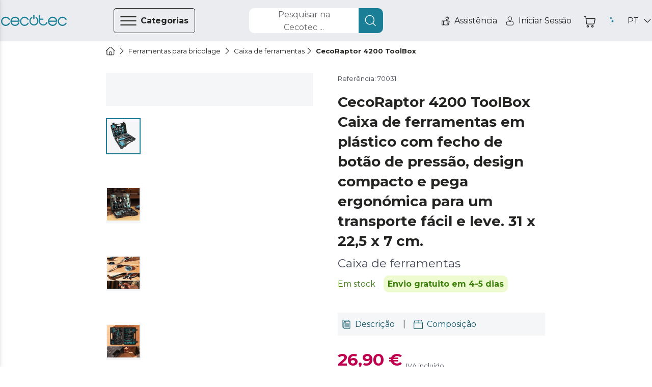

--- FILE ---
content_type: text/html
request_url: https://cecotec.pt/pt/caixa-de-ferramentas/cecoraptor-4200-toolbox
body_size: 111118
content:
<!DOCTYPE html><html lang="pt"><head><meta charSet="utf-8"/><meta content="#eaecf0" name="theme-color"/><meta content="width=device-width, initial-scale=1, viewport-fit=cover, user-scalable=no" name="viewport"/><meta content="IE=edge" http-equiv="X-UA-Compatible"/><meta content="Cecotec" property="og:site_name"/><meta content="Cecotec" property="product:brand"/><meta content="https://cecotec.pt/pt/caixa-de-ferramentas/cecoraptor-4200-toolbox" property="og:url"/><link href="https://cecotec.pt/pt/caixa-de-ferramentas/cecoraptor-4200-toolbox" rel="canonical"/><link rel="alternate" href="https://cecotec.es/es/cajas-de-herramientas/cecoraptor-4200-toolbox" hrefLang="es-ES"/><link rel="alternate" href="https://cecotec.pt/pt/caixa-de-ferramentas/cecoraptor-4200-toolbox" hrefLang="pt-PT"/><link rel="alternate" href="https://www.storececotec.fr/fr/boite-a-outils/cecoraptor-4200-toolbox" hrefLang="fr-FR"/><link rel="alternate" href="https://storececotec.de/de/werkzeugkasten/cecoraptor-4200-toolbox" hrefLang="de-DE"/><link rel="alternate" href="https://storececotec.it/it/cassetta-degli-attrezzi/cecoraptor-4200-toolbox" hrefLang="it-IT"/><meta content="Fri, 30 Jan 2026 00:57:22 GMT" property="creation-date"/><script type="application/ld+json">{
    "@context": "https://schema.org",
    "@type": "BreadcrumbList",
    "itemListElement": [
        {
            "@type": "ListItem",
            "position": 1,
            "item": {
                "@id": "https://cecotec.pt/pt",
                "name": "Home"
            }
        },
        {
            "@type": "ListItem",
            "position": 2,
            "item": {
                "@id": "https://cecotec.pt/pt/ferramentas-para-bricolage",
                "name": "Ferramentas para bricolage"
            }
        },
        {
            "@type": "ListItem",
            "position": 3,
            "item": {
                "@id": "https://cecotec.pt/pt/caixa-de-ferramentas",
                "name": "Caixa de ferramentas"
            }
        },
        {
            "@type": "ListItem",
            "position": 4,
            "item": {
                "@id": "https://cecotec.pt/pt/caixa-de-ferramentas/cecoraptor-4200-toolbox",
                "name": "CecoRaptor 4200 ToolBox"
            }
        }
    ]
}</script><script type="application/ld+json">{
    "@context": "https://schema.org",
    "@type": "Product",
    "name": "CecoRaptor 4200 ToolBox",
    "image": "https://media.cecotec.cloud/70031/cecoraptor-4200-toolbox_tomb24_1.png",
    "description": "<p>Caixa de ferramentas</p>",
    "productID": "70031",
    "sku": "70031",
    "gtin13": "8435675100311",
    "category": "Caixa de ferramentas",
    "brand": {
        "@type": "Brand",
        "name": "Cecotec"
    },
    "offers": {
        "@type": "Offer",
        "url": "https://cecotec.pt/pt/caixa-de-ferramentas/cecoraptor-4200-toolbox",
        "priceCurrency": "EUR",
        "price": "26.90",
        "priceValidUntil": "2026-01-31",
        "itemCondition": "https://schema.org/NewCondition",
        "availability": "https://schema.org/InStock"
    }
}</script><title>CecoRaptor 4200 ToolBox Caixa de ferramentas Cecotec</title><meta content="CecoRaptor 4200 ToolBox Caixa de ferramentas Cecotec" property="og:title"/><meta content="CecoRaptor 4200 ToolBox Caixa de ferramentas Cecotec" name="title"/><meta name="description" content="Compre CecoRaptor 4200 ToolBox &lt;p&gt;Caixa de ferramentas&lt;/p&gt; de Cecotec na Loja Oficial ao melhor preço. 3 anos de garantia. Entrega em 4-5 dias úteis. Envio gratuito."/><meta property="og:description" content="Compre CecoRaptor 4200 ToolBox &lt;p&gt;Caixa de ferramentas&lt;/p&gt; de Cecotec na Loja Oficial ao melhor preço. 3 anos de garantia. Entrega em 4-5 dias úteis. Envio gratuito."/><meta content="https://media.cecotec.cloud/70031/cecoraptor-4200-toolbox_tomb24_1.png" property="og:image"/><meta content="og:product" property="og:type"/><meta content="CecoRaptor 4200 ToolBox" property="og:image:alt"/><meta content="in stock" property="product:availability"/><meta content="new" property="product:condition"/><meta content="26.90" property="product:price:amount"/><meta content="EUR" property="product:price:currency"/><meta content="26.90" property="product:sale_price:amount"/><meta content="EUR" property="product:sale_price:currency"/><meta content="70031" property="product:retailer_item_id"/><meta content="Caixa de ferramentas" property="product:category"/><meta content="summary_large_image" name="twitter:card"/><meta content="https://media.cecotec.cloud/70031/cecoraptor-4200-toolbox_tomb24_1.png" name="twitter:image:src"/><meta content="CecoRaptor 4200 ToolBox" name="twitter:image:alt"/><meta content="26.90" name="twitter:data1"/><meta content="PRECIO" name="twitter:label1"/><link rel="preload" as="image" href="https://media.cecotec.cloud/70031/cecoraptor-4200-toolbox_tomb24_1.png:md"/><meta name="next-head-count" content="38"/><script src="https://eu1-config.doofinder.com/2.x/afcb5d43-3fb1-4279-8ee0-e591595f3435.js" async=""></script><link rel="icon" href="/favicon.ico"/><link rel="apple-touch-icon" sizes="180x180" href="/apple-touch-icon.png"/><link rel="icon" type="image/png" sizes="32x32" href="/favicon-32x32.png"/><link rel="icon" type="image/png" sizes="16x16" href="/favicon-16x16.png"/><link rel="manifest" href="/site.webmanifest"/><link rel="mask-icon" href="/safari-pinned-tab.svg" color="#5bbad5"/><meta name="msapplication-TileColor" content="#da532c"/><meta name="theme-color" content="#ffffff"/><meta content="04608b80" property="version-hash"/><meta content="600" property="revalidate-freq"/><link href="https://cdn.doofinder.com" rel="preconnect"/><link href="https://fonts.googleapis.com" rel="preconnect"/><link crossorigin="" href="https://fonts.gstatic.com" rel="preconnect"/><link rel="stylesheet" data-href="https://fonts.googleapis.com/css2?family=Montserrat:ital,wght@0,400;0,700;1,400;1,700&amp;display=swap"/><link rel="preload" href="/_next/static/css/b7bd086f6509cac3.css" as="style"/><link rel="stylesheet" href="/_next/static/css/b7bd086f6509cac3.css" data-n-g=""/><noscript data-n-css=""></noscript><script defer="" nomodule="" src="/_next/static/chunks/polyfills-c67a75d1b6f99dc8.js"></script><script src="/_next/static/chunks/webpack-8e03f88af774916d.js" defer=""></script><script src="/_next/static/chunks/framework-88c995f90f15fc3d.js" defer=""></script><script src="/_next/static/chunks/main-64da088593c1ff98.js" defer=""></script><script src="/_next/static/chunks/pages/_app-4b803544addbaa3a.js" defer=""></script><script src="/_next/static/chunks/29156-bc0c41244aa560fd.js" defer=""></script><script src="/_next/static/chunks/31331-89888bca2d43dc0b.js" defer=""></script><script src="/_next/static/chunks/32345-dfad60f02cc190d2.js" defer=""></script><script src="/_next/static/chunks/90625-2cc04c2915dae425.js" defer=""></script><script src="/_next/static/chunks/84564-c8b537106185c06d.js" defer=""></script><script src="/_next/static/chunks/93176-9b8a4ebb08a784d4.js" defer=""></script><script src="/_next/static/chunks/85408-9ec88e3a0be9f615.js" defer=""></script><script src="/_next/static/chunks/pages/%5Bcategory%5D/%5Bproduct%5D-e29c17688afca8a6.js" defer=""></script><script src="/_next/static/cecommerce/_buildManifest.js" defer=""></script><script src="/_next/static/cecommerce/_ssgManifest.js" defer=""></script><link rel="stylesheet" href="https://fonts.googleapis.com/css2?family=Montserrat:ital,wght@0,400;0,700;1,400;1,700&display=swap"/></head><body><div id="__next"><style data-emotion="css-global wz8yo5">img{max-width:100%;}button{border:none;background:none;outline:none;cursor:pointer;}svg{fill:currentColor;}button{-webkit-user-select:none;-moz-user-select:none;-ms-user-select:none;user-select:none;}address{font-style:normal;}input{outline:none;}a{cursor:pointer;}figure{margin:0;padding:0;}</style><style data-emotion="css-global 1kz0agu">*{box-sizing:border-box;}html,body{margin:0;padding:0;font-synthesis:none;font-feature-settings:'kern' 1;-webkit-font-smoothing:antialiased;-moz-osx-font-smoothing:grayscale;}body{overscroll-behavior-y:none;overscroll-behavior-x:none;overflow-x:hidden;min-height:100vh;}body *:focus{outline:none!important;}:root{--header-height-desktop:7.2rem;--header-height-mobile:6.4rem;}@media (min-width: 320px){:root{font-size:10px;}}</style><style data-emotion="css-global 35eetf">*{font-family:'Montserrat','Helvetica Neue',Arial,Helvetica,sans-serif;}h1,h2,h3,h4,h5,h6,p{margin:0;}a{-webkit-text-decoration:none;text-decoration:none;}</style><style data-emotion="css-global v8tmoj">.Toastify .Toastify__toast{box-shadow:none;background:transparent;}.Toastify .Toastify__toast-container{min-width:100%;height:auto;background-color:transparent;}@media (min-width: 480px){.Toastify .Toastify__toast-container{min-width:564px;}}.Toastify .Toastify__close-button{display:none;}</style><style data-emotion="css-global k1aths">#nprogress{pointer-events:none;}#nprogress .bar{background:#29d;position:fixed;z-index:1031;top:0;left:0;width:100%;height:2px;}#nprogress .peg{display:block;position:absolute;right:0px;width:100px;height:100%;box-shadow:0 0 10px #29d,0 0 5px #29d;opacity:1;-webkit-transform:rotate(3deg) translate(0px, -4px);-ms-transform:rotate(3deg) translate(0px, -4px);-webkit-transform:rotate(3deg) translate(0px, -4px);-moz-transform:rotate(3deg) translate(0px, -4px);-ms-transform:rotate(3deg) translate(0px, -4px);transform:rotate(3deg) translate(0px, -4px);}#nprogress .spinner{display:block;position:fixed;z-index:1031;top:15px;right:15px;}#nprogress .spinner-icon{width:18px;height:18px;box-sizing:border-box;border:solid 2px transparent;border-top-color:#29d;border-left-color:#29d;border-radius:50%;-webkit-animation:nprogress-spinner 400ms linear infinite;-webkit-animation:nprogress-spinner 400ms linear infinite;animation:nprogress-spinner 400ms linear infinite;}.nprogress-custom-parent{overflow:hidden;position:relative;}.nprogress-custom-parent #nprogress .spinner,.nprogress-custom-parent #nprogress .bar{position:absolute;}@-webkit-keyframes nprogress-spinner{0%{-webkit-transform:rotate(0deg);}100%{-webkit-transform:rotate(360deg);}}@-webkit-keyframes nprogress-spinner{0%{-webkit-transform:rotate(0deg);-moz-transform:rotate(0deg);-ms-transform:rotate(0deg);transform:rotate(0deg);}100%{-webkit-transform:rotate(360deg);-moz-transform:rotate(360deg);-ms-transform:rotate(360deg);transform:rotate(360deg);}}@keyframes nprogress-spinner{0%{-webkit-transform:rotate(0deg);-moz-transform:rotate(0deg);-ms-transform:rotate(0deg);transform:rotate(0deg);}100%{-webkit-transform:rotate(360deg);-moz-transform:rotate(360deg);-ms-transform:rotate(360deg);transform:rotate(360deg);}}</style><noscript><iframe src="https://www.googletagmanager.com/ns.html?id="GTM-N59ST22""
height="0" width="0" style="display:none;visibility:hidden"></iframe></noscript><style data-emotion="css qjhxi5">.css-qjhxi5{position:fixed;background-color:#242422;width:100vw;height:100vh;z-index:1004;visibility:hidden;opacity:0;-webkit-transition:visibility 0s 0.3s,opacity 0.3s linear;transition:visibility 0s 0.3s,opacity 0.3s linear;}</style><div class="css-qjhxi5 e15xmnrw0"></div><style data-emotion="css 1mw8j0c">@media (max-width: 1024px){.css-1mw8j0c{display:none;}}</style><div class="css-1mw8j0c"></div><style data-emotion="css 1w7v7z5">@media (min-width: 1025px){.css-1w7v7z5{display:none;}}</style><div class="css-1w7v7z5"></div><style data-emotion="css 1mw8j0c">@media (max-width: 1024px){.css-1mw8j0c{display:none;}}</style><div class="css-1mw8j0c"><style data-emotion="css 14q72q1">.css-14q72q1{position:fixed;height:100vh;width:40rem;background-color:#F4F6F7;z-index:1006;-webkit-transition:left 0.3s linear;transition:left 0.3s linear;left:-40rem;overflow:auto;padding:6.5rem 0;box-shadow:-12px 0 12px 4px #242422;}</style><div id="main-menu" class="css-14q72q1 e1om3elj8"><style data-emotion="css 1zmf9k">.css-1zmf9k{display:-webkit-box;display:-webkit-flex;display:-ms-flexbox;display:flex;-webkit-box-pack:justify;-webkit-justify-content:space-between;justify-content:space-between;-webkit-align-items:center;-webkit-box-align:center;-ms-flex-align:center;align-items:center;border-bottom:0.1rem solid #636569;margin:0 4.8rem;padding-top:0.4rem;padding-bottom:1.6rem;}</style><div class="css-1zmf9k e1om3elj7"><style data-emotion="css 1bkiboy">.css-1bkiboy{color:#242422;font-weight:400;font-size:1.4rem;line-height:2.1rem;text-transform:none;letter-spacing:inherit;}@media (min-width: 568px){.css-1bkiboy{font-size:1.6rem;line-height:2.5rem;}}</style><a title="Link à loja" href="/pt/" class="css-1bkiboy"><style data-emotion="css 5xhgoz">.css-5xhgoz{width:14rem;color:#1A7F96;cursor:pointer;}</style><style data-emotion="css jd2wu0">.css-jd2wu0{color:#1A7F96;display:-webkit-box;display:-webkit-flex;display:-ms-flexbox;display:flex;width:140px;height:25px;width:14rem;color:#1A7F96;cursor:pointer;}.css-jd2wu0>svg{fill:currentColor;width:inherit;height:inherit;}</style><i aria-label="icon" role="img" name="cecotec" width="140" height="25" color="#1A7F96" class="e1om3elj6 css-jd2wu0"><svg viewBox="0 0 140 25" xmlns="http://www.w3.org/2000/svg" aria-label="logo"><path d="M76.891 6.363a10.048 10.048 0 0 0-1.596-1.315l-.018-.013c-.013-.009-.027-.019-.041-.027a1.215 1.215 0 0 0-.636-.178c-.68 0-1.231.555-1.231 1.241 0 .436.222.82.56 1.042a7.66 7.66 0 0 1 1.22 1.006c1.41 1.421 2.095 3.09 2.095 5.103s-.685 3.683-2.094 5.103c-1.41 1.421-3.064 2.112-5.06 2.112-1.996 0-3.65-.69-5.06-2.112-1.408-1.42-2.092-3.09-2.092-5.103 0-2.012.684-3.682 2.093-5.103.388-.39.794-.725 1.22-1.006.338-.222.561-.606.561-1.042 0-.686-.55-1.241-1.23-1.241-.234 0-.452.065-.637.178-.014.008-.027.018-.041.027l-.019.013c-.56.37-1.093.809-1.595 1.315-1.867 1.882-2.812 4.19-2.812 6.86 0 2.669.945 4.977 2.811 6.858 1.867 1.883 4.155 2.837 6.801 2.837 2.647 0 4.935-.954 6.801-2.837 1.866-1.88 2.812-4.189 2.812-6.859 0-2.669-.946-4.977-2.812-6.859Z"></path><path d="M70 9.55c-.79 0-1.429-.562-1.429-1.254V1.253C68.571.56 69.211 0 70 0s1.428.56 1.428 1.253v7.043c0 .692-.64 1.253-1.428 1.253Zm28.954 7.098c0-.675-.526-1.223-1.175-1.223-.464 0-.867.28-1.057.688-.006.015-.011.03-.018.044-.003.01-.008.019-.012.028a7.064 7.064 0 0 1-1.464 2.22c-1.34 1.397-2.915 2.075-4.813 2.075h-.824c-1.899 0-3.473-.678-4.813-2.075-1.34-1.395-1.992-3.035-1.992-5.013v-2.754h6.571c.647 0 1.17-.545 1.17-1.218 0-.673-.523-1.22-1.17-1.22h-6.571V1.725c0-.673-.524-1.218-1.17-1.218-.647 0-1.17.545-1.17 1.218v11.668c0 2.623.9 4.891 2.675 6.74 1.775 1.848 3.952 2.786 6.47 2.786h.824c2.517 0 4.696-.94 6.476-2.794a9.524 9.524 0 0 0 1.988-3.038c.05-.136.075-.284.075-.438Zm39.647.208c-.456 0-.857.24-1.081.6a7.676 7.676 0 0 1-1.325 1.741c-1.453 1.447-3.16 2.15-5.219 2.15s-3.767-.703-5.22-2.15c-1.453-1.447-2.16-3.145-2.16-5.194 0-2.05.707-3.749 2.16-5.195 1.453-1.447 3.161-2.15 5.22-2.15 2.059 0 3.766.703 5.219 2.15.54.537.985 1.122 1.325 1.741.224.36.625.6 1.081.6a1.267 1.267 0 0 0 1.108-1.89 10.51 10.51 0 0 0-1.711-2.249c-1.931-1.909-4.293-2.878-7.022-2.878-2.731 0-5.092.972-7.017 2.888-1.925 1.915-2.902 4.265-2.902 6.982 0 2.718.977 5.068 2.902 6.983 1.925 1.916 4.286 2.888 7.017 2.888 2.729 0 5.091-.969 7.022-2.878a10.512 10.512 0 0 0 1.711-2.25 1.267 1.267 0 0 0-1.108-1.888Zm-81.054 0c-.445 0-.835.24-1.052.6a7.685 7.685 0 0 1-1.289 1.741c-1.414 1.447-3.076 2.15-5.078 2.15-2.004 0-3.665-.703-5.08-2.15-1.414-1.447-2.101-3.145-2.101-5.194 0-2.05.687-3.749 2.101-5.195 1.415-1.447 3.076-2.15 5.08-2.15 2.002 0 3.664.703 5.078 2.15a7.694 7.694 0 0 1 1.289 1.741c.217.36.607.6 1.052.6.683 0 1.236-.566 1.236-1.264 0-.227-.057-.44-.16-.625a10.393 10.393 0 0 0-1.663-2.25c-1.879-1.909-4.178-2.878-6.832-2.878-2.658 0-4.955.972-6.828 2.888-1.873 1.915-2.823 4.265-2.823 6.982 0 2.718.95 5.068 2.823 6.983 1.873 1.916 4.17 2.888 6.828 2.888 2.654 0 4.953-.969 6.831-2.878a10.395 10.395 0 0 0 1.665-2.25c.102-.184.159-.398.159-.624 0-.699-.553-1.265-1.236-1.265Zm-40.003 0c-.457 0-.858.24-1.083.6a7.685 7.685 0 0 1-1.323 1.741c-1.453 1.447-3.162 2.15-5.22 2.15-2.059 0-3.766-.703-5.22-2.15-1.454-1.447-2.16-3.145-2.16-5.194 0-2.05.706-3.749 2.16-5.195 1.454-1.447 3.161-2.15 5.22-2.15 2.058 0 3.767.703 5.22 2.15.54.537.984 1.122 1.323 1.741a1.273 1.273 0 0 0 2.353-.664c0-.227-.058-.44-.163-.625a10.431 10.431 0 0 0-1.71-2.25c-1.93-1.909-4.294-2.878-7.023-2.878-2.731 0-5.092.972-7.016 2.888C.977 8.935 0 11.285 0 14.002c0 2.718.977 5.068 2.902 6.983 1.924 1.916 4.285 2.888 7.016 2.888 2.73 0 5.092-.969 7.023-2.878a10.433 10.433 0 0 0 1.71-2.25 1.267 1.267 0 0 0-1.107-1.888Zm20.767-1.966c.783 0 1.418-.633 1.419-1.417h.002c-.12-2.495-1.084-4.664-2.874-6.453-1.915-1.916-4.263-2.888-6.98-2.888-2.716 0-5.065.972-6.98 2.888-1.914 1.916-2.886 4.265-2.886 6.982 0 2.718.972 5.067 2.887 6.983 1.914 1.916 4.263 2.888 6.98 2.888 2.715 0 5.067-.974 6.987-2.896a9.85 9.85 0 0 0 2.107-3.065 1.267 1.267 0 1 0-2.317-1.026 7.32 7.32 0 0 1-1.585 2.31c-1.446 1.447-3.145 2.151-5.193 2.151-2.048 0-3.746-.704-5.192-2.15-1.232-1.232-1.924-2.647-2.102-4.306h15.727ZM24.686 8.809c1.446-1.447 3.144-2.15 5.192-2.15s3.747.703 5.193 2.15c1.043 1.044 1.697 2.214 1.982 3.558h-14.35c.286-1.344.94-2.514 1.983-3.558Zm93.761 6.081c.782 0 1.417-.633 1.418-1.417h.002c-.118-2.495-1.083-4.664-2.873-6.453-1.915-1.916-4.263-2.888-6.979-2.888-2.717 0-5.066.972-6.98 2.888-1.916 1.916-2.887 4.265-2.887 6.982 0 2.718.971 5.067 2.887 6.983 1.914 1.916 4.263 2.888 6.98 2.888 2.715 0 5.066-.974 6.986-2.896a9.855 9.855 0 0 0 2.109-3.065 1.267 1.267 0 1 0-2.319-1.026 7.317 7.317 0 0 1-1.584 2.31c-1.446 1.447-3.145 2.151-5.192 2.151-2.049 0-3.747-.704-5.193-2.15-1.232-1.232-1.924-2.647-2.102-4.306h15.727Zm-13.625-6.082c1.446-1.447 3.144-2.15 5.193-2.15 2.047 0 3.746.703 5.192 2.15 1.042 1.044 1.697 2.214 1.982 3.558h-14.35c.286-1.344.94-2.514 1.983-3.558Z"></path></svg></i></a><style data-emotion="css 1hcx8jb">.css-1hcx8jb{padding:0;}</style><button class="css-1hcx8jb e1om3elj5"><style data-emotion="css 9f60yn">.css-9f60yn{display:-webkit-box;display:-webkit-flex;display:-ms-flexbox;display:flex;width:24px;height:24px;}.css-9f60yn>svg{fill:currentColor;width:inherit;height:inherit;}</style><i aria-label="icon" role="img" name="close-circle" width="24" height="24" class="css-9f60yn"><svg viewBox="0 0 18 19" xmlns="http://www.w3.org/2000/svg"><path d="M15.338 3.132A8.921 8.921 0 0 0 8.985.5a8.921 8.921 0 0 0-6.353 2.632A8.921 8.921 0 0 0 0 9.485c0 2.401.934 4.655 2.632 6.353a8.921 8.921 0 0 0 6.353 2.632 8.921 8.921 0 0 0 6.353-2.632 8.921 8.921 0 0 0 2.632-6.353 8.921 8.921 0 0 0-2.632-6.353Zm-.722 11.984a7.912 7.912 0 0 1-5.631 2.333 7.912 7.912 0 0 1-5.63-2.333C.25 12.01.25 6.959 3.354 3.854a7.912 7.912 0 0 1 5.63-2.333 7.91 7.91 0 0 1 5.63 2.333c3.105 3.105 3.105 8.157 0 11.262Zm-2.394-9.59a.51.51 0 1 1 .722.722L9.707 9.485l3.23 3.237c.2.2.2.522 0 .722a.492.492 0 0 1-.36.151.514.514 0 0 1-.359-.15l-3.237-3.238-3.237 3.237a.498.498 0 0 1-.718 0 .51.51 0 0 1 0-.722l3.237-3.237-3.237-3.237a.51.51 0 1 1 .722-.722l3.237 3.237 3.237-3.237Z"></path></svg></i></button></div><style data-emotion="css qzi4yr">.css-qzi4yr{padding:0;padding:0 4.8rem;margin-block:0;margin-top:3.2rem;}</style><ul class="css-qzi4yr e1om3elj4"><style data-emotion="css 1rxrn4z">.css-1rxrn4z{padding:0 1.6rem;width:100%;list-style:none;cursor:pointer;}</style><li data-testid="category-sidebar-item" class="css-1rxrn4z e1om3elj3"><style data-emotion="css 1m4b7fv">.css-1m4b7fv{display:-webkit-box;display:-webkit-flex;display:-ms-flexbox;display:flex;-webkit-align-items:center;-webkit-box-align:center;-ms-flex-align:center;align-items:center;-webkit-box-pack:justify;-webkit-justify-content:space-between;justify-content:space-between;height:6.1rem;color:#242422;}.css-1m4b7fv>span{-webkit-flex:1;-ms-flex:1;flex:1;text-align:left;}</style><style data-emotion="css 1jz23z3">.css-1jz23z3{color:#242422;font-weight:400;font-size:1.4rem;line-height:2.1rem;text-transform:none;letter-spacing:inherit;display:-webkit-box;display:-webkit-flex;display:-ms-flexbox;display:flex;-webkit-align-items:center;-webkit-box-align:center;-ms-flex-align:center;align-items:center;-webkit-box-pack:justify;-webkit-justify-content:space-between;justify-content:space-between;height:6.1rem;color:#242422;}@media (min-width: 568px){.css-1jz23z3{font-size:1.6rem;line-height:2.5rem;}}.css-1jz23z3>span{-webkit-flex:1;-ms-flex:1;flex:1;text-align:left;}</style><a title="Link à página da categoria Aspiradores" class="e1om3elj2 css-1jz23z3" href="/pt/aspiradores"><style data-emotion="css rxq1ye">.css-rxq1ye{display:-webkit-box;display:-webkit-flex;display:-ms-flexbox;display:flex;}.css-rxq1ye svg:first-of-type{width:inherit;height:inherit;}</style><style data-emotion="css 1jzrxuw">.css-1jzrxuw{display:-webkit-box;display:-webkit-flex;display:-ms-flexbox;display:flex;width:24px;height:24px;display:-webkit-box;display:-webkit-flex;display:-ms-flexbox;display:flex;}.css-1jzrxuw>svg{fill:currentColor;width:inherit;height:inherit;}.css-1jzrxuw svg:first-of-type{width:inherit;height:inherit;}</style><i aria-label="icon" role="img" name="conga" width="24" height="24" class="eina1y60 css-1jzrxuw"><svg viewBox="0 0 19 19" xmlns="http://www.w3.org/2000/svg"><path d="M9.5 2.719a7.194 7.194 0 1 0 7.194 7.194A7.202 7.202 0 0 0 9.5 2.72Zm3.597 2.036v2.46a3.597 3.597 0 0 1-7.194 0v-2.46a6.261 6.261 0 0 1 7.194 0ZM9.5 16.208A6.288 6.288 0 0 1 5.004 5.516v1.7a4.496 4.496 0 1 0 8.992 0v-1.7A6.289 6.289 0 0 1 9.5 16.208Z"></path><path d="M9.5 9.014a1.798 1.798 0 1 0 0-3.597 1.798 1.798 0 0 0 0 3.597Zm0-2.698a.9.9 0 1 1 0 1.798.9.9 0 0 1 0-1.798Z"></path><path d="m17.103 5.132 1.165-.675a.45.45 0 1 0-.45-.778l-1.234.715a8.977 8.977 0 0 0-.361-.433l1.71-1.79a.45.45 0 0 0-.65-.62l-1.69 1.768a9.029 9.029 0 0 0-.528-.456l.678-1.283a.45.45 0 1 0-.795-.42l-.623 1.177a8.924 8.924 0 0 0-9.65 0L4.052 1.16a.45.45 0 1 0-.795.42l.679 1.283a8.933 8.933 0 0 0-.529.456L1.717 1.55a.45.45 0 1 0-.65.622l1.71 1.79c-.125.14-.245.283-.361.432l-1.234-.715a.45.45 0 1 0-.45.778l1.165.675a8.988 8.988 0 1 0 16.596 4.781 8.927 8.927 0 0 0-1.39-4.78ZM9.5 18.006a8.093 8.093 0 1 1 8.093-8.093A8.103 8.103 0 0 1 9.5 18.006Z"></path></svg></i><style data-emotion="css c2c25k">.css-c2c25k{padding:0 1.2rem;}</style><style data-emotion="css 1gw00eu">.css-1gw00eu{color:#242422;font-weight:400;font-size:1.4rem;line-height:2.1rem;text-transform:none;letter-spacing:inherit;padding:0 1.2rem;}@media (min-width: 568px){.css-1gw00eu{font-size:1.6rem;line-height:2.5rem;}}</style><span class="e1om3elj1 css-1gw00eu">Aspiradores</span><style data-emotion="css qbt5ty">.css-qbt5ty{-webkit-align-self:center;-ms-flex-item-align:center;align-self:center;}</style><style data-emotion="css j8vxgh">.css-j8vxgh{display:-webkit-box;display:-webkit-flex;display:-ms-flexbox;display:flex;width:18px;height:18px;-webkit-align-self:center;-ms-flex-item-align:center;align-self:center;}.css-j8vxgh>svg{fill:currentColor;width:inherit;height:inherit;}</style><i aria-label="icon" role="img" name="chevron-right" width="18" height="18" data-testid="open-subcategories" class="e1om3elj0 css-j8vxgh"><svg viewBox="0 0 20 18" xmlns="http://www.w3.org/2000/svg"><path d="M13.755 9c0 .16-.062.32-.184.442l-6.25 6.25a.624.624 0 1 1-.883-.884L12.246 9 6.438 3.192a.625.625 0 1 1 .884-.884l6.25 6.25a.623.623 0 0 1 .183.442Z"></path></svg></i></a></li><li data-testid="category-sidebar-item" class="css-1rxrn4z e1om3elj3"><a title="Link à página da categoria Eletrodomésticos" class="e1om3elj2 css-1jz23z3" href="/pt/eletrodomesticos"><i aria-label="icon" role="img" name="washing-machine" width="24" height="24" class="eina1y60 css-1jzrxuw"><svg viewBox="0 0 18 18" xmlns="http://www.w3.org/2000/svg"><path d="M15.603.283H2.423A1.56 1.56 0 0 0 .864 1.84v14.885c0 .859.7 1.558 1.56 1.558h13.18c.86 0 1.56-.699 1.56-1.558V1.84c0-.859-.7-1.557-1.56-1.557ZM1.903 1.84a.52.52 0 0 1 .52-.519h13.18a.52.52 0 0 1 .52.52v2.076H1.903V1.84Zm14.22 14.885a.52.52 0 0 1-.52.52H2.423a.52.52 0 0 1-.52-.52V4.955h14.22v11.77Z"></path><path d="M12.481 2.1h-1.04a.52.52 0 1 0 0 1.038h1.04a.52.52 0 1 0 0-1.038Zm2.775 0h-1.04a.52.52 0 1 0 0 1.038h1.04a.52.52 0 1 0 0-1.038Zm-11.272 9a5.03 5.03 0 1 0 10.042-.4v-.002A5.032 5.032 0 0 0 9.013 6.08 5.032 5.032 0 0 0 4 10.698v.002c-.01.132-.016.265-.016.4Zm5.03 3.98a3.99 3.99 0 0 1-3.98-3.715c.112.047.212.108.325.177.307.189.689.423 1.4.423.71 0 1.093-.234 1.4-.423.254-.156.438-.269.854-.269.417 0 .6.113.855.27.307.188.689.422 1.4.422.71 0 1.093-.234 1.4-.423.113-.07.213-.13.325-.177a3.99 3.99 0 0 1-3.98 3.716Zm0-7.96a3.993 3.993 0 0 1 3.907 3.18c-.351.084-.592.231-.799.358-.254.156-.438.269-.854.269-.417 0-.6-.113-.855-.27-.307-.188-.689-.422-1.4-.422-.71 0-1.093.234-1.4.423-.254.156-.438.269-.854.269-.417 0-.6-.113-.855-.27-.206-.126-.447-.274-.798-.357a3.994 3.994 0 0 1 3.907-3.18Z"></path></svg></i><span class="e1om3elj1 css-1gw00eu">Eletrodomésticos</span><i aria-label="icon" role="img" name="chevron-right" width="18" height="18" data-testid="open-subcategories" class="e1om3elj0 css-j8vxgh"><svg viewBox="0 0 20 18" xmlns="http://www.w3.org/2000/svg"><path d="M13.755 9c0 .16-.062.32-.184.442l-6.25 6.25a.624.624 0 1 1-.883-.884L12.246 9 6.438 3.192a.625.625 0 1 1 .884-.884l6.25 6.25a.623.623 0 0 1 .183.442Z"></path></svg></i></a></li><li data-testid="category-sidebar-item" class="css-1rxrn4z e1om3elj3"><a title="Link à página da categoria Ventilação/Aquecimento" class="e1om3elj2 css-1jz23z3" href="/pt/ventilacaoaquecimento"><i aria-label="icon" role="img" name="air-conditioner" width="24" height="24" class="eina1y60 css-1jzrxuw"><svg viewBox="0 0 18 18" xmlns="http://www.w3.org/2000/svg"><path d="M16.918 1.99H2.082C1.21 1.99.5 2.698.5 3.57V9.9c0 .873.71 1.582 1.582 1.582h14.836c.872 0 1.582-.71 1.582-1.582V3.571c0-.872-.71-1.582-1.582-1.582Zm-13.07 8.437.266-1.067a.527.527 0 0 0 .113.012h10.546a.528.528 0 0 0 .113-.012l.267 1.067H3.847Zm.527-2.11.263-1.054h9.724l.263 1.054H4.375ZM17.445 9.9a.528.528 0 0 1-.527.528h-.678l-.955-3.82a.527.527 0 0 0-.512-.399H4.227a.527.527 0 0 0-.512.4l-.955 3.819h-.678a.528.528 0 0 1-.527-.528V3.571c0-.29.236-.527.527-.527h14.836c.29 0 .527.237.527.527V9.9ZM6.127 15.65a1.797 1.797 0 0 0 0-2.988.527.527 0 1 0-.585.878c.21.14.33.364.33.616a.73.73 0 0 1-.33.616 1.793 1.793 0 0 0 .001 2.987.527.527 0 1 0 .584-.878.73.73 0 0 1-.33-.616c0-.252.12-.476.33-.616Zm3.692 0a1.797 1.797 0 0 0 0-2.988.527.527 0 1 0-.585.878c.21.14.33.364.33.616a.73.73 0 0 1-.33.616 1.792 1.792 0 0 0 0 2.987.527.527 0 1 0 .585-.878.73.73 0 0 1-.33-.616c0-.252.12-.476.33-.616Zm3.691 0a1.797 1.797 0 0 0 0-2.988.527.527 0 0 0-.585.878c.21.14.33.364.33.616a.73.73 0 0 1-.33.616 1.793 1.793 0 0 0 .001 2.987.527.527 0 1 0 .584-.878.73.73 0 0 1-.33-.616c0-.252.12-.476.33-.616Z"></path><path d="M6.336 4.099H5.28a.527.527 0 0 0 0 1.054h1.055a.527.527 0 0 0 0-1.054Zm3.164 0H8.445a.527.527 0 0 0 0 1.054H9.5a.527.527 0 0 0 0-1.054Zm2.11 1.054a.527.527 0 1 0 0-1.054.527.527 0 0 0 0 1.054Zm2.109 0a.527.527 0 1 0 0-1.054.527.527 0 0 0 0 1.054Z"></path></svg></i><span class="e1om3elj1 css-1gw00eu">Ventilação/Aquecimento</span><i aria-label="icon" role="img" name="chevron-right" width="18" height="18" data-testid="open-subcategories" class="e1om3elj0 css-j8vxgh"><svg viewBox="0 0 20 18" xmlns="http://www.w3.org/2000/svg"><path d="M13.755 9c0 .16-.062.32-.184.442l-6.25 6.25a.624.624 0 1 1-.883-.884L12.246 9 6.438 3.192a.625.625 0 1 1 .884-.884l6.25 6.25a.623.623 0 0 1 .183.442Z"></path></svg></i></a></li><li data-testid="category-sidebar-item" class="css-1rxrn4z e1om3elj3"><a title="Link à página da categoria Cozinhe" class="e1om3elj2 css-1jz23z3" href="/pt/cozinhe"><i aria-label="icon" role="img" name="chef-hat" width="24" height="24" class="eina1y60 css-1jzrxuw"><svg viewBox="0 0 19 16" xmlns="http://www.w3.org/2000/svg"><path d="M15.165 1.163a3.35 3.35 0 0 0-2.042.694c-1.716-2.417-5.509-2.416-7.224 0C3.736.164.478 1.765.5 4.518a3.36 3.36 0 0 0 2.828 3.314v7.43c0 .292.236.528.528.528h11.31a.528.528 0 0 0 .527-.527v-7.43c4.032-.745 3.6-6.557-.528-6.67Zm-.527 13.572H4.382v-1.207h10.255v1.207Zm.527-7.917a.528.528 0 0 0-.527.528v5.127H13.43v-2.3a.528.528 0 0 0-1.055 0v2.3h-1.207v-2.3a.528.528 0 0 0-1.056 0v2.3H8.908v-2.3a.528.528 0 0 0-1.056 0v2.3H6.645v-2.3a.528.528 0 0 0-1.055 0v2.3H4.383V7.346a.528.528 0 0 0-.528-.528 2.302 2.302 0 0 1-2.299-2.3c-.008-2.117 2.68-3.108 4.047-1.494a.528.528 0 0 0 .868-.098c1.241-2.434 4.838-2.434 6.079 0a.528.528 0 0 0 .868.098c1.375-1.613 4.048-.629 4.047 1.494 0 1.268-1.032 2.3-2.3 2.3Z"></path></svg></i><span class="e1om3elj1 css-1gw00eu">Cozinhe</span><i aria-label="icon" role="img" name="chevron-right" width="18" height="18" data-testid="open-subcategories" class="e1om3elj0 css-j8vxgh"><svg viewBox="0 0 20 18" xmlns="http://www.w3.org/2000/svg"><path d="M13.755 9c0 .16-.062.32-.184.442l-6.25 6.25a.624.624 0 1 1-.883-.884L12.246 9 6.438 3.192a.625.625 0 1 1 .884-.884l6.25 6.25a.623.623 0 0 1 .183.442Z"></path></svg></i></a></li><li data-testid="category-sidebar-item" class="css-1rxrn4z e1om3elj3"><a title="Link à página da categoria Mobilidade" class="e1om3elj2 css-1jz23z3" href="/pt/mobilidade"><i aria-label="icon" role="img" name="scooter" width="24" height="24" class="eina1y60 css-1jzrxuw"><svg viewBox="0 0 19 19" xmlns="http://www.w3.org/2000/svg"><path d="M15.866 13.645 14.721 8.01l.522-.107a.53.53 0 0 0 .411-.622l-.799-3.917a.528.528 0 0 0-.622-.41l-.526.107-.361-1.72a.531.531 0 0 0-.522-.423H9.817a.527.527 0 0 0 0 1.055H12.4l.273 1.298-.507.104a.53.53 0 0 0-.411.622l.8 3.917c.056.287.343.47.621.41l.512-.103.72 3.543a4.778 4.778 0 0 0-3.019 2.935H7.613a4.744 4.744 0 0 0-5.662-3.014.527.527 0 1 0 .263 1.021 3.69 3.69 0 0 1 4.26 1.993H5.245a2.634 2.634 0 0 0-4.744 1.582 2.634 2.634 0 0 0 4.745 1.582h8.51a2.634 2.634 0 0 0 2.108 1.055 2.64 2.64 0 0 0 2.637-2.637 2.64 2.64 0 0 0-2.635-2.636Zm-2.972-9.342 1.033-.211.588 2.883-1.033.211-.588-2.883Zm1.726 8.502.213 1.05c-.43.183-.8.476-1.077.844H12.53a3.721 3.721 0 0 1 2.09-1.894ZM3.136 17.863c-.872 0-1.582-.71-1.582-1.582 0-.872.71-1.582 1.582-1.582.873 0 1.582.71 1.582 1.582 0 .873-.71 1.582-1.582 1.582Zm2.584-1.054c.07-.34.07-.716 0-1.055h7.56a2.64 2.64 0 0 0 0 1.055H5.72Zm10.143 1.054a1.582 1.582 0 0 1-.814-2.938l.297 1.461a.528.528 0 0 0 1.034-.21l-.297-1.461a1.584 1.584 0 0 1 1.362 1.566c0 .873-.71 1.582-1.582 1.582Z"></path></svg></i><span class="e1om3elj1 css-1gw00eu">Mobilidade</span><i aria-label="icon" role="img" name="chevron-right" width="18" height="18" data-testid="open-subcategories" class="e1om3elj0 css-j8vxgh"><svg viewBox="0 0 20 18" xmlns="http://www.w3.org/2000/svg"><path d="M13.755 9c0 .16-.062.32-.184.442l-6.25 6.25a.624.624 0 1 1-.883-.884L12.246 9 6.438 3.192a.625.625 0 1 1 .884-.884l6.25 6.25a.623.623 0 0 1 .183.442Z"></path></svg></i></a></li><li data-testid="category-sidebar-item" class="css-1rxrn4z e1om3elj3"><a title="Link à página da categoria Descanso" class="e1om3elj2 css-1jz23z3" href="/pt/descanso"><i aria-label="icon" role="img" name="bed" width="24" height="24" class="eina1y60 css-1jzrxuw"><svg viewBox="0 0 18 18" xmlns="http://www.w3.org/2000/svg"><path d="M16.06 8.19h-.32V4.481c0-1.069-.87-1.939-1.939-1.939H4.2c-1.07 0-1.94.87-1.94 1.94V8.19h-.32C.87 8.19 0 9.06 0 10.13v5.366a.527.527 0 0 0 1.055 0v-.603h15.89v.603a.527.527 0 0 0 1.055 0V10.13c0-1.07-.87-1.94-1.94-1.94ZM3.315 4.481c0-.487.397-.884.885-.884h9.6c.488 0 .885.397.885.884v3.71h-1.984c.137-.266.214-.567.214-.885V6.74c0-1.07-.87-1.94-1.939-1.94H7.023c-1.07 0-1.94.87-1.94 1.94v.565c0 .318.078.619.215.884H3.314V4.481Zm2.824 2.825V6.74c0-.488.397-.885.885-.885h3.954c.488 0 .885.397.885.885v.565a.886.886 0 0 1-.885.884H7.023a.886.886 0 0 1-.885-.884ZM1.94 9.246h14.121c.488 0 .884.396.884.884v1.45H1.055v-1.45c0-.488.397-.885.884-.885Zm-.884 3.388h15.89v1.205H1.055v-1.205Z"></path></svg></i><span class="e1om3elj1 css-1gw00eu">Descanso</span><i aria-label="icon" role="img" name="chevron-right" width="18" height="18" data-testid="open-subcategories" class="e1om3elj0 css-j8vxgh"><svg viewBox="0 0 20 18" xmlns="http://www.w3.org/2000/svg"><path d="M13.755 9c0 .16-.062.32-.184.442l-6.25 6.25a.624.624 0 1 1-.883-.884L12.246 9 6.438 3.192a.625.625 0 1 1 .884-.884l6.25 6.25a.623.623 0 0 1 .183.442Z"></path></svg></i></a></li><li data-testid="category-sidebar-item" class="css-1rxrn4z e1om3elj3"><a title="Link à página da categoria Fitness" class="e1om3elj2 css-1jz23z3" href="/pt/fitness"><i aria-label="icon" role="img" name="dumbbells" width="24" height="24" class="eina1y60 css-1jzrxuw"><svg viewBox="0 0 19 12" xmlns="http://www.w3.org/2000/svg"><path d="M17.014 1.488h-.349c-.14 0-.277.02-.406.057A1.489 1.489 0 0 0 14.8.339h-.348c-.82 0-1.486.666-1.486 1.486v2.4h-6.93V1.53C6.036.71 5.369.044 4.55.044H4.2A1.49 1.49 0 0 0 2.74 1.25a1.482 1.482 0 0 0-.405-.057h-.348A1.49 1.49 0 0 0 .5 2.681v6.18c0 .82.667 1.487 1.487 1.487h.348c.14 0 .277-.02.406-.057a1.489 1.489 0 0 0 1.46 1.206h.348c.82 0 1.486-.667 1.486-1.486V7.85h6.93v2.453c0 .82.667 1.487 1.486 1.487h.349a1.49 1.49 0 0 0 1.46-1.206c.128.036.264.056.405.056h.349c.82 0 1.486-.666 1.486-1.486v-6.18c0-.82-.667-1.487-1.486-1.487Zm-14.3 7.373a.38.38 0 0 1-.38.379h-.347a.38.38 0 0 1-.38-.379v-6.18a.38.38 0 0 1 .38-.38h.348a.38.38 0 0 1 .379.38v6.18Zm2.214 1.15a.38.38 0 0 1-.38.378H4.2a.38.38 0 0 1-.379-.378V1.53a.38.38 0 0 1 .38-.379h.348a.38.38 0 0 1 .379.38v8.479Zm8.037-3.267h-6.93V5.332h6.93v1.412Zm2.214 3.56a.38.38 0 0 1-.38.38h-.348a.38.38 0 0 1-.379-.38V1.825a.38.38 0 0 1 .38-.379h.348a.38.38 0 0 1 .379.379v8.48Zm2.213-1.15a.38.38 0 0 1-.378.38h-.349a.38.38 0 0 1-.379-.38v-6.18a.38.38 0 0 1 .38-.378h.348a.38.38 0 0 1 .378.378v6.18Z"></path></svg></i><span class="e1om3elj1 css-1gw00eu">Fitness</span><i aria-label="icon" role="img" name="chevron-right" width="18" height="18" data-testid="open-subcategories" class="e1om3elj0 css-j8vxgh"><svg viewBox="0 0 20 18" xmlns="http://www.w3.org/2000/svg"><path d="M13.755 9c0 .16-.062.32-.184.442l-6.25 6.25a.624.624 0 1 1-.883-.884L12.246 9 6.438 3.192a.625.625 0 1 1 .884-.884l6.25 6.25a.623.623 0 0 1 .183.442Z"></path></svg></i></a></li><li data-testid="category-sidebar-item" class="css-1rxrn4z e1om3elj3"><a title="Link à página da categoria Jardim" class="e1om3elj2 css-1jz23z3" href="/pt/jardim"><i aria-label="icon" role="img" name="plant" width="24" height="24" class="eina1y60 css-1jzrxuw"><svg xmlns="http://www.w3.org/2000/svg" viewBox="0 0 24 24"><path d="M21.75 12.584h-4.76c1.82-1.043 3.79-3.612 3.78-9.883 0-.26-.14-.511-.36-.642a.78.78 0 0 0-.74-.02c-1.78.953-3.28 1.876-4.5 2.78-.59-1.285-1.38-2.68-2.42-4.194-.28-.412-.96-.412-1.24 0-1.05 1.525-1.85 2.93-2.44 4.224-1.29-.883-2.88-1.786-4.78-2.71a.747.747 0 0 0-1.07.722c.37 6.252 2.47 8.75 4.34 9.723H2.25a2.257 2.257 0 0 0 0 4.515h1l1.74 5.99c.21.733 1.03 1.225 2.03 1.225h9.96c1 0 1.82-.492 2.03-1.225l1.74-5.99h1a2.257 2.257 0 0 0 0-4.515m-2.5-8.598c-.2 4.043-1.38 6.632-3.39 7.475.03-.07.08-.12.11-.191.25-.572.37-1.214.38-1.916.03-.03.08-.05.1-.09l1.3-1.897a.755.755 0 0 0-.19-1.043.74.74 0 0 0-1.04.19l-.47.682c-.08-.3-.17-.612-.28-.933.95-.732 2.11-1.495 3.49-2.267zM12.14 2.4c.95 1.475 1.6 2.73 2.02 3.793 0 0 0 .02.01.03.88 2.218.78 3.592.43 4.435-.41.963-1.22 1.385-1.71 1.555v-5.88a.757.757 0 0 0-.75-.752c-.41 0-.75.341-.75.753v5.88c-.49-.171-1.3-.593-1.71-1.556-.53-1.244-.49-3.682 2.46-8.258m-7.3 1.686c1.44.743 2.67 1.475 3.67 2.187-.1.301-.2.602-.27.883l-.51-.672a.747.747 0 0 0-1.05-.14.753.753 0 0 0-.14 1.053l1.39 1.816c0 .753.12 1.435.39 2.047-1.38-.702-2.97-2.528-3.47-7.184zM17.6 22.628s-.25.18-.61.18H7.02c-.36 0-.57-.13-.59-.14l-1.62-5.569h14.38l-1.6 5.529zm4.16-7.034H2.25a.757.757 0 0 1-.75-.752c0-.412.34-.753.75-.753h19.5c.41 0 .75.341.75.753 0 .411-.34.752-.75.752z"></path></svg></i><span class="e1om3elj1 css-1gw00eu">Jardim</span><i aria-label="icon" role="img" name="chevron-right" width="18" height="18" data-testid="open-subcategories" class="e1om3elj0 css-j8vxgh"><svg viewBox="0 0 20 18" xmlns="http://www.w3.org/2000/svg"><path d="M13.755 9c0 .16-.062.32-.184.442l-6.25 6.25a.624.624 0 1 1-.883-.884L12.246 9 6.438 3.192a.625.625 0 1 1 .884-.884l6.25 6.25a.623.623 0 0 1 .183.442Z"></path></svg></i></a></li><li data-testid="category-sidebar-item" class="css-1rxrn4z e1om3elj3"><a title="Link à página da categoria Cuidado pessoal" class="e1om3elj2 css-1jz23z3" href="/pt/cuidado-pessoal"><i aria-label="icon" role="img" name="air-dryer" width="24" height="24" class="eina1y60 css-1jzrxuw"><svg viewBox="0 0 19 19" xmlns="http://www.w3.org/2000/svg"><path d="m14.768 8.803 3.732 1.244V1.696L14.768 2.94 6.565 1.047C3.453.329.5 2.697.5 5.872a4.93 4.93 0 0 0 2.118 4.06v4.486c0 1.147.815 2.108 1.897 2.332a2.65 2.65 0 0 0 2.603 2.168h2.911a2.65 2.65 0 0 0 2.647-2.647 1.06 1.06 0 0 1 1.06-1.059h1.058v-1.059h-1.059a2.12 2.12 0 0 0-2.117 2.118 1.59 1.59 0 0 1-1.589 1.588H7.118a1.59 1.59 0 0 1-1.522-1.134 2.387 2.387 0 0 0 1.786-2.307v-1.853h1.06v-1.059h-1.06v-.998l7.386-1.705Zm2.673-.225-2.118-.706V3.871l2.118-.706v5.413Zm-3.176-.745-2.647.61V3.3l2.647.61v3.923ZM1.559 5.872c0-2.516 2.34-4.354 4.768-3.793l4.232.976v5.633l-4.232.976a3.892 3.892 0 0 1-4.768-3.792ZM5 15.742c-.73 0-1.323-.594-1.323-1.324v-3.922a4.912 4.912 0 0 0 2.647.25v3.672c0 .73-.594 1.323-1.324 1.323Z"></path></svg></i><span class="e1om3elj1 css-1gw00eu">Cuidado pessoal</span><i aria-label="icon" role="img" name="chevron-right" width="18" height="18" data-testid="open-subcategories" class="e1om3elj0 css-j8vxgh"><svg viewBox="0 0 20 18" xmlns="http://www.w3.org/2000/svg"><path d="M13.755 9c0 .16-.062.32-.184.442l-6.25 6.25a.624.624 0 1 1-.883-.884L12.246 9 6.438 3.192a.625.625 0 1 1 .884-.884l6.25 6.25a.623.623 0 0 1 .183.442Z"></path></svg></i></a></li><li data-testid="category-sidebar-item" class="css-1rxrn4z e1om3elj3"><a title="Link à página da categoria Animais de estimação" class="e1om3elj2 css-1jz23z3" href="/pt/animais-de-estimacao"><i aria-label="icon" role="img" name="pets" width="24" height="24" class="eina1y60 css-1jzrxuw"><svg xmlns="http://www.w3.org/2000/svg" viewBox="0 0 18 16.68"><path d="M6.19 6.31H4.31c-.28 0-.5.22-.5.5s.22.5.5.5h1.88c.28 0 .5-.22.5-.5s-.22-.5-.5-.5Zm5.62 1h1.88c.28 0 .5-.22.5-.5s-.22-.5-.5-.5h-1.88c-.28 0-.5.22-.5.5s.22.5.5.5ZM9.84 9.13H8.17v-.01c-.2 0-.37.11-.46.29-.08.18-.05.39.08.54l.83.94c.09.11.23.17.37.17.14 0 .27-.06.37-.16l.84-.93a.51.51 0 0 0 .09-.54.502.502 0 0 0-.45-.3Z"></path><path d="m17.42 8.21-.42.07V.5c0-.2-.12-.38-.3-.46a.51.51 0 0 0-.54.09l-3.61 3.36H5.44L1.84.13A.51.51 0 0 0 1.3.04C1.12.12 1 .3 1 .5v7.78l-.42-.07a.506.506 0 0 0-.58.41c-.05.27.14.53.41.58l.61.1c.08 1.01.34 1.96.76 2.84l-.39.08a.501.501 0 0 0 .1.99h.1l.71-.14c1.43 2.18 3.89 3.63 6.69 3.63s5.26-1.45 6.69-3.63l.71.14h.1c.23 0 .44-.16.49-.4a.507.507 0 0 0-.39-.59l-.39-.08c.42-.87.69-1.83.76-2.84l.61-.1a.5.5 0 0 0 .41-.58.506.506 0 0 0-.58-.41Zm-2.22 3.72-3.6-.72a.513.513 0 0 0-.59.39c-.05.27.12.53.39.59l3.22.64c-1.28 1.72-3.32 2.84-5.62 2.84s-4.34-1.12-5.62-2.84l3.22-.64c.27-.05.45-.32.39-.59a.49.49 0 0 0-.59-.39l-3.6.72a6.86 6.86 0 0 1-.76-2.46l4.37.73h.08c.24 0 .45-.17.49-.42a.506.506 0 0 0-.41-.58l-4.58-.76V1.65L4.9 4.36c.09.09.21.13.34.13h7.5c.13 0 .25-.05.34-.13l2.91-2.71v6.8l-4.58.76c-.27.04-.46.3-.41.58.04.25.25.42.49.42h.08l4.37-.73c-.1.88-.36 1.71-.76 2.46Z"></path></svg></i><span class="e1om3elj1 css-1gw00eu">Animais de estimação</span><i aria-label="icon" role="img" name="chevron-right" width="18" height="18" data-testid="open-subcategories" class="e1om3elj0 css-j8vxgh"><svg viewBox="0 0 20 18" xmlns="http://www.w3.org/2000/svg"><path d="M13.755 9c0 .16-.062.32-.184.442l-6.25 6.25a.624.624 0 1 1-.883-.884L12.246 9 6.438 3.192a.625.625 0 1 1 .884-.884l6.25 6.25a.623.623 0 0 1 .183.442Z"></path></svg></i></a></li><li data-testid="category-sidebar-item" class="css-1rxrn4z e1om3elj3"><a title="Link à página da categoria Ferramentas para bricolage" class="e1om3elj2 css-1jz23z3" href="/pt/ferramentas-para-bricolage"><i aria-label="icon" role="img" name="diy" width="24" height="24" class="eina1y60 css-1jzrxuw"><svg viewBox="0 0 24 25" xmlns="http://www.w3.org/2000/svg"><path d="M23.39 19.84 12.672 6.63a.701.701 0 0 0-.06-.8l-.874-1.078c1.6-1.193 2.697-1.508 5.101-1.594.7-.026.936-.954.331-1.31-3.664-2.151-7.097-2.084-9.928.194L4.255 4.446a.703.703 0 0 0-.105.992.694.694 0 0 1-.107.982.707.707 0 0 1-.99-.105.703.703 0 0 0-.988-.106L.785 7.237A2.1 2.1 0 0 0 .47 10.2l1.77 2.182a2.117 2.117 0 0 0 2.965.315l1.28-1.028a.703.703 0 0 0 .105-.99.696.696 0 0 1 .105-.983.708.708 0 0 1 .993.105.703.703 0 0 0 .778.22l10.687 13.247a2.725 2.725 0 1 0 4.237-3.428ZM9.587 9.17l2.019-1.624 1.531 1.887-2.025 1.628-1.525-1.89Zm-4.547.846c-.034.317.004.63.107.923l-.823.661a.708.708 0 0 1-.992-.105l-1.77-2.182a.696.696 0 0 1 .105-.981l.826-.664c.74.454 1.718.42 2.432-.154a2.101 2.101 0 0 0 .668-2.34l2.53-2.037c1.79-1.44 3.828-1.808 6.08-1.101-1.411.313-2.496.919-3.904 2.052a.703.703 0 0 0-.106.99l.883 1.09-2.83 2.277c-1.326-.811-3.043.036-3.206 1.571Zm17.063 12.566a1.319 1.319 0 0 1-1.856-.198l-8.252-10.229 2.028-1.63 8.275 10.2c.46.567.373 1.398-.195 1.857Z"></path></svg></i><span class="e1om3elj1 css-1gw00eu">Ferramentas para bricolage</span><i aria-label="icon" role="img" name="chevron-right" width="18" height="18" data-testid="open-subcategories" class="e1om3elj0 css-j8vxgh"><svg viewBox="0 0 20 18" xmlns="http://www.w3.org/2000/svg"><path d="M13.755 9c0 .16-.062.32-.184.442l-6.25 6.25a.624.624 0 1 1-.883-.884L12.246 9 6.438 3.192a.625.625 0 1 1 .884-.884l6.25 6.25a.623.623 0 0 1 .183.442Z"></path></svg></i></a></li><li data-testid="category-sidebar-item" class="css-1rxrn4z e1om3elj3"><a title="Link à página da categoria Engomagem" class="e1om3elj2 css-1jz23z3" href="/pt/engomagem-e-costura"><i aria-label="icon" role="img" name="clothes-iron" width="24" height="24" class="eina1y60 css-1jzrxuw"><svg viewBox="0 0 19 13" xmlns="http://www.w3.org/2000/svg"><path d="M18.5 4.627C18.488 2.59 16.833.935 14.8.935H9.5a.551.551 0 1 0 0 1.102h5.3c1.239 0 2.277.877 2.535 2.045H7.764A5.926 5.926 0 0 0 2.26 7.825l-.816 2.048v.001L.54 12.145a.551.551 0 0 0 .512.755h16.897a.55.55 0 0 0 .551-.55V4.626Zm-1.102 7.171H1.864l.462-1.16h15.072v1.16Zm0-2.261H2.764l.52-1.305a4.824 4.824 0 0 1 4.48-3.048h9.634v4.353Z"></path></svg></i><span class="e1om3elj1 css-1gw00eu">Engomagem</span><i aria-label="icon" role="img" name="chevron-right" width="18" height="18" data-testid="open-subcategories" class="e1om3elj0 css-j8vxgh"><svg viewBox="0 0 20 18" xmlns="http://www.w3.org/2000/svg"><path d="M13.755 9c0 .16-.062.32-.184.442l-6.25 6.25a.624.624 0 1 1-.883-.884L12.246 9 6.438 3.192a.625.625 0 1 1 .884-.884l6.25 6.25a.623.623 0 0 1 .183.442Z"></path></svg></i></a></li><li data-testid="category-sidebar-item" class="css-1rxrn4z e1om3elj3"><a title="Link à página da categoria TV / Smart TV" class="e1om3elj2 css-1jz23z3" href="/pt/tv-smart-tv"><i aria-label="icon" role="img" name="television" width="24" height="24" class="eina1y60 css-1jzrxuw"><svg viewBox="0 0 24 24" xmlns="http://www.w3.org/2000/svg"><path d="M23.295 3.456H.705A.705.705 0 0 0 0 4.16v12.98c0 .389.316.704.705.704h8.81v1.29H7.613a.705.705 0 0 0 0 1.41h8.774a.705.705 0 0 0 0-1.41h-1.902v-1.29h8.81c.39 0 .705-.315.705-.704V4.16a.705.705 0 0 0-.705-.704Zm-10.22 15.679h-2.15v-1.29h2.15v1.29Zm9.515-2.7H1.41V4.865h21.18v11.57Z"></path></svg></i><span class="e1om3elj1 css-1gw00eu">TV / Smart TV</span></a></li><li data-testid="category-sidebar-item" class="css-1rxrn4z e1om3elj3"><a title="Link à página da categoria Costura" class="e1om3elj2 css-1jz23z3" href="/pt/costura"><i aria-label="icon" role="img" name="sew-outline" width="24" height="24" class="eina1y60 css-1jzrxuw"><svg width="24" height="25" viewBox="0 0 24 25" fill="none" xmlns="http://www.w3.org/2000/svg"><g><path d="M22.77 15.535H22.02V11.045H22.6C22.72 11.045 22.83 11.015 22.93 10.965C23.43 10.805 23.8 10.325 23.8 9.71501V6.86502C23.8 6.24502 23.42 5.76502 22.91 5.61502C22.81 5.57502 22.71 5.54501 22.6 5.54501H22.02V4.99501C22.02 3.35501 20.7 2.01501 19.07 2.01501H4.07002C2.45002 2.01501 1.12002 3.34501 1.12002 4.99501V9.41502C1.12002 9.80502 1.30002 10.175 1.60002 10.425C1.87002 10.645 2.21002 10.735 2.55002 10.695H3.90002V12.285C3.90002 12.695 4.24002 13.035 4.66002 13.035C5.08002 13.035 5.42002 12.695 5.42002 12.285V10.695H6.57002C7.09002 10.695 7.57002 10.415 7.82002 9.96501L8.43002 8.86502H12.31V15.255C12.31 15.355 12.33 15.445 12.37 15.535H1.23002C0.56002 15.535 0.0200195 16.065 0.0200195 16.725V20.345C0.0200195 21.825 1.25002 23.035 2.76002 23.035H3.38002C3.35002 23.115 3.33002 23.185 3.33002 23.275C3.33002 23.685 3.67002 24.025 4.09002 24.025H6.13002C6.55002 24.025 6.89002 23.685 6.89002 23.275C6.89002 23.185 6.87002 23.115 6.84002 23.035H17.64C17.61 23.115 17.59 23.185 17.59 23.275C17.59 23.685 17.93 24.025 18.35 24.025H20.39C20.81 24.025 21.15 23.685 21.15 23.275C21.15 23.185 21.13 23.115 21.1 23.035H21.22C22.73 23.035 23.96 21.835 23.96 20.345V16.725C23.96 16.065 23.42 15.535 22.75 15.535H22.77ZM22.27 7.04501V9.54501H22.02V7.04501H22.27ZM13.39 7.53501C13.16 7.37501 12.87 7.32501 12.6 7.37501H8.23002C7.81002 7.37501 7.42002 7.60501 7.21002 7.97501L6.59002 9.20502H2.66002V5.00501C2.66002 4.19501 3.30002 3.52501 4.08002 3.52501H19.07C19.85 3.52501 20.49 4.18501 20.49 5.00501V15.545H13.81C13.85 15.455 13.87 15.365 13.87 15.265V8.41501C13.87 8.06501 13.69 7.73501 13.4 7.53501H13.39ZM22.45 20.345C22.45 21.005 21.91 21.535 21.24 21.535H2.76002C2.09002 21.535 1.55002 21.005 1.55002 20.345V17.025H22.46V20.345H22.45Z"></path><path d="M17.2199 13.0449C18.7699 13.0449 20.0199 11.8149 20.0199 10.2949C20.0199 8.77492 18.7599 7.54492 17.2199 7.54492C15.6799 7.54492 14.4199 8.77492 14.4199 10.2949C14.4199 11.8149 15.6799 13.0449 17.2199 13.0449ZM17.2199 9.05492C17.9199 9.05492 18.4899 9.61492 18.4899 10.3049C18.4899 10.9949 17.9199 11.5549 17.2199 11.5549C16.5199 11.5549 15.9499 10.9949 15.9499 10.3049C15.9499 9.61492 16.5199 9.05492 17.2199 9.05492Z"></path></g></svg></i><span class="e1om3elj1 css-1gw00eu">Costura</span><i aria-label="icon" role="img" name="chevron-right" width="18" height="18" data-testid="open-subcategories" class="e1om3elj0 css-j8vxgh"><svg viewBox="0 0 20 18" xmlns="http://www.w3.org/2000/svg"><path d="M13.755 9c0 .16-.062.32-.184.442l-6.25 6.25a.624.624 0 1 1-.883-.884L12.246 9 6.438 3.192a.625.625 0 1 1 .884-.884l6.25 6.25a.623.623 0 0 1 .183.442Z"></path></svg></i></a></li><li data-testid="category-sidebar-item" class="css-1rxrn4z e1om3elj3"><a title="Link à página da categoria Bebé" class="e1om3elj2 css-1jz23z3" href="/pt/bebe"><i aria-label="icon" role="img" name="baby-outline" width="24" height="24" class="eina1y60 css-1jzrxuw"><svg width="24" height="24" viewBox="0 0 24 24" fill="none" xmlns="http://www.w3.org/2000/svg"><path d="M22.3605 9.68818C23.551 8.49818 24.1413 6.84818 23.9712 5.16818C23.8012 3.49818 22.8807 2.00818 21.4601 1.07818C19.6092 -0.131817 17.128 -0.0818173 15.2872 1.20818C13.8665 2.20818 13.0061 3.75818 12.9061 5.45818C12.886 5.75818 12.826 6.04818 12.736 6.34818C9.5945 4.16818 6.70314 3.65818 5.27247 5.07818C4.272 6.07818 4.23198 7.76818 4.98234 9.71818C2.02095 10.7682 0 13.5582 0 16.7382C0 20.8582 3.35157 24.2082 7.4735 24.2082C10.715 24.2082 13.5363 22.1282 14.5468 19.1382C15.3472 19.4282 16.1076 19.5882 16.7779 19.5882C17.6783 19.5882 18.4286 19.3282 18.9789 18.7782C20.3796 17.3782 19.8993 14.5582 17.8184 11.4782C18.1085 11.3782 18.3986 11.3182 18.6788 11.3082C20.0694 11.2482 21.38 10.6682 22.3605 9.68818ZM7.4635 22.7482C4.15195 22.7482 1.45068 20.0582 1.45068 16.7382C1.45068 14.1382 3.14147 11.8482 5.59262 11.0482C5.81273 11.4682 6.06284 11.8882 6.35298 12.3082C4.36205 12.8082 2.88135 14.5982 2.88135 16.7382C2.88135 19.2682 4.94232 21.3182 7.4635 21.3182C9.62451 21.3182 11.4254 19.8182 11.9056 17.8082C12.3358 18.0882 12.756 18.3282 13.1762 18.5482C12.3958 21.0182 10.1147 22.7482 7.4635 22.7482ZM8.79412 15.2582C9.3844 15.8382 9.97468 16.3582 10.575 16.8382C10.5249 18.5182 9.15429 19.8682 7.4635 19.8682C5.77271 19.8682 4.34204 18.4682 4.34204 16.7482C4.34204 15.0282 5.67266 13.7082 7.33344 13.6382C7.77364 14.1782 8.26387 14.7282 8.79412 15.2582ZM17.9384 17.7482C16.8579 18.8282 13.2562 17.6482 9.82461 14.2182C6.393 10.7882 5.21244 7.19818 6.29295 6.11818C7.16336 5.24818 9.58449 5.91818 12.0356 7.65818L10.8351 9.38818C10.0247 10.5582 10.635 11.3282 10.8451 11.5382L12.6559 13.3482C12.9461 13.6382 13.3363 13.7882 13.7164 13.7882C14.0166 13.7882 14.3167 13.6982 14.5768 13.5182L16.5077 12.1782C18.3786 14.8782 18.6587 17.0082 17.9284 17.7482H17.9384ZM15.9075 10.8282L13.6964 12.3182L11.8956 10.5382C11.8956 10.5382 11.8956 10.4382 12.0456 10.2282L13.3863 8.29818C13.9665 7.45818 14.3067 6.50818 14.3567 5.55818C14.4268 4.29818 15.0671 3.15818 16.1176 2.41818C16.8179 1.92818 17.6483 1.67818 18.4687 1.67818C19.229 1.67818 19.9994 1.88818 20.6497 2.31818C21.7202 3.01818 22.3805 4.08818 22.5106 5.33818C22.6406 6.57818 22.2104 7.78818 21.32 8.66818C20.5997 9.38818 19.6292 9.81818 18.5987 9.85818C17.6983 9.89818 16.7579 10.2382 15.8975 10.8282H15.9075Z"></path></svg></i><span class="e1om3elj1 css-1gw00eu">Bebé</span><i aria-label="icon" role="img" name="chevron-right" width="18" height="18" data-testid="open-subcategories" class="e1om3elj0 css-j8vxgh"><svg viewBox="0 0 20 18" xmlns="http://www.w3.org/2000/svg"><path d="M13.755 9c0 .16-.062.32-.184.442l-6.25 6.25a.624.624 0 1 1-.883-.884L12.246 9 6.438 3.192a.625.625 0 1 1 .884-.884l6.25 6.25a.623.623 0 0 1 .183.442Z"></path></svg></i></a></li><li data-testid="category-sidebar-item" class="css-1rxrn4z e1om3elj3"><a title="Link à página da categoria Promo packs" class="e1om3elj2 css-1jz23z3" href="/pt/promo-packs"><i aria-label="icon" role="img" name="discount" width="24" height="24" class="eina1y60 css-1jzrxuw"><svg viewBox="0 0 18 18" xmlns="http://www.w3.org/2000/svg"><path d="m7.157 12.412 2.485-7.457a.527.527 0 0 0-1-.334l-2.486 7.458a.527.527 0 0 0 1 .333Zm3.725-2.313c.873 0 1.582-.71 1.582-1.582 0-.873-.71-1.582-1.582-1.582-.872 0-1.582.71-1.582 1.582 0 .872.71 1.582 1.582 1.582Zm0-2.11a.528.528 0 1 1 0 1.056.528.528 0 0 1 0-1.056ZM4.916 6.935c-.872 0-1.582.71-1.582 1.582 0 .872.71 1.582 1.582 1.582.872 0 1.582-.71 1.582-1.582 0-.873-.71-1.582-1.582-1.582Zm0 2.11a.528.528 0 1 1 .001-1.057.528.528 0 0 1 0 1.056Z"></path><path d="M17.895 6.822 16.056 4.37l.072-.502a.527.527 0 0 0-.15-.447L14.86 2.302l1.119-1.119a.527.527 0 1 0-.746-.745l-1.119 1.118L12.996.438a.528.528 0 0 0-.448-.15l-5.22.746a.527.527 0 0 0-.299.15L.566 7.646a1.936 1.936 0 0 0 0 2.734l5.469 5.47c.112.111.234.206.364.285v.214c0 1.066.867 1.933 1.934 1.933h7.734A1.936 1.936 0 0 0 18 16.35V7.139a.527.527 0 0 0-.105-.317ZM1.312 9.636a.88.88 0 0 1 0-1.243l6.339-6.34 4.785-.683.932.932-.745.746-.373-.373a.527.527 0 0 0-.746.746l1.492 1.491a.525.525 0 0 0 .745 0 .527.527 0 0 0 0-.745l-.373-.373.746-.746.932.932-.683 4.786-6.34 6.339a.873.873 0 0 1-.62.257.873.873 0 0 1-.622-.257l-5.47-5.47Zm15.634 6.714a.88.88 0 0 1-.88.878H8.334a.88.88 0 0 1-.877-.814c.477-.013.95-.2 1.313-.564l6.464-6.463a.527.527 0 0 0 .149-.298l.463-3.242 1.1 1.467v9.036Z"></path></svg></i><span class="e1om3elj1 css-1gw00eu">Promo packs</span></a></li><li data-testid="category-sidebar-item" class="css-1rxrn4z e1om3elj3"><a title="Link à página da categoria Peças de substituição" class="e1om3elj2 css-1jz23z3" href="/pt/pecas-de-substituicao"><i aria-label="icon" role="img" name="screw" width="24" height="24" class="eina1y60 css-1jzrxuw"><svg viewBox="0 0 24 24" xmlns="http://www.w3.org/2000/svg"><path d="M.366.098a.672.672 0 0 0-.272.277C.009.544 0 .647 0 1.692c0 .919.014 1.158.07 1.28.052.103.436.445 1.172 1.031l1.102.881v2.143l-.267.08a1.8 1.8 0 0 0-.38.15c-.14.088-.29.388-.29.571 0 .384.374.731.754.694l.183-.019V9.84l-.267.08c-.15.042-.32.112-.38.15-.14.089-.29.389-.29.572 0 .384.374.73.754.693l.183-.018v1.804l-.267.08c-.15.042-.32.113-.38.15-.14.089-.29.389-.29.572 0 .384.374.731.754.694l.183-.02v1.805l-.267.08c-.15.042-.32.113-.38.15-.14.09-.29.39-.29.572 0 .384.374.731.754.694l.183-.019v1.804l-.267.08c-.352.103-.47.182-.582.398a.66.66 0 0 0 .005.651.657.657 0 0 0 .698.352c.479-.07.357-.173 1.594 1.313.647.778 1.196 1.392 1.285 1.439.201.112.44.103.651-.024.178-.108 2.494-2.85 2.635-3.117.056-.112.075-.29.075-.755v-.61l.23-.07a2.73 2.73 0 0 0 .374-.14c.169-.09.333-.38.333-.6 0-.375-.36-.708-.736-.684l-.201.014v-1.8l.23-.07c.126-.038.29-.1.374-.141.169-.09.333-.38.333-.6 0-.375-.36-.708-.736-.685l-.201.014v-1.8l.23-.07a2.73 2.73 0 0 0 .374-.14c.169-.09.333-.38.333-.6 0-.376-.36-.708-.736-.685l-.201.014v-1.8l.23-.07a3.02 3.02 0 0 0 .374-.14c.169-.09.333-.38.333-.6 0-.376-.36-.709-.736-.685l-.201.014V6.755l.23-.07c.126-.038.29-.1.374-.141.169-.09.333-.38.333-.6 0-.375-.36-.708-.736-.685l-.201.014v-.389l1.092-.876c.778-.619 1.12-.919 1.172-1.036.065-.136.08-.338.08-1.29 0-1.035-.01-1.138-.095-1.307a.628.628 0 0 0-.28-.281C10.222 0 10.143 0 5.38 0 .651.005.534.005.366.098ZM9.375 1.87v.464l-.942.755-.947.755H3.295l-.947-.755-.942-.755v-.928h7.969v.464Zm-2.344 3.6v.225l-1.537.436c-.844.24-1.58.446-1.636.464l-.108.024V5.25h3.281v.22Zm0 2.367v.67l-1.537.437c-.844.239-1.58.445-1.636.464l-.108.023V8.086l1.584-.455a49.73 49.73 0 0 1 1.641-.454c.042-.005.056.159.056.66Zm0 3.047v.905l-1.537.436c-.844.239-1.58.445-1.636.464l-.108.024v-1.815l1.584-.454a49.802 49.802 0 0 1 1.641-.455c.042-.005.056.206.056.895Zm0 3.282v.904l-1.537.436c-.844.24-1.58.445-1.636.464l-.108.024v-1.815l1.584-.454a49.572 49.572 0 0 1 1.641-.455c.042-.004.056.207.056.896Zm0 3.28v.905l-1.537.437c-.844.238-1.58.445-1.636.463l-.108.024V17.46l1.584-.454a49.862 49.862 0 0 1 1.641-.454c.042-.005.056.206.056.895Zm0 2.584c0 .192-.037.248-.797 1.157-.44.53-.815.966-.834.976-.038.009-1.298-1.486-1.27-1.51.023-.023 2.77-.816 2.845-.82.038-.005.056.065.056.197Zm8.039-8.62c-.187.088-3.614 3.534-3.68 3.698-.027.084-.046.989-.046 2.569 0 1.982.014 2.465.065 2.587.085.192 3.525 3.623 3.699 3.69.084.027.984.046 2.564.046s2.48-.019 2.564-.047c.173-.066 3.614-3.497 3.698-3.689.099-.225.099-4.96 0-5.184-.084-.193-3.525-3.624-3.698-3.69-.084-.027-.984-.046-2.578-.046-1.964.004-2.475.014-2.588.065Zm6.08 2.78 1.444 1.443v4.078l-1.44 1.439-1.443 1.444h-4.078l-1.44-1.44-1.443-1.443v-4.078l1.44-1.44 1.443-1.443h4.078l1.439 1.44Z"></path><path d="M16.219 14.231c-.197.085-1.735 1.599-1.927 1.89l-.136.21v1.313c0 1.21.01 1.326.094 1.5.122.258 1.748 1.875 1.978 1.973.145.056.403.07 1.453.07 1.172 0 1.29-.009 1.463-.093.258-.122 1.875-1.749 1.973-1.978.103-.258.103-2.63 0-2.888-.098-.23-1.715-1.856-1.973-1.978-.174-.084-.29-.094-1.477-.094-1.04.005-1.317.019-1.448.075Zm2.939 1.95.623.624v1.734l-.618.619-.624.623h-1.734l-.624-.623-.619-.619v-1.734l.62-.62.623-.622h1.734l.619.618Z"></path></svg></i><span class="e1om3elj1 css-1gw00eu">Peças de substituição</span><i aria-label="icon" role="img" name="chevron-right" width="18" height="18" data-testid="open-subcategories" class="e1om3elj0 css-j8vxgh"><svg viewBox="0 0 20 18" xmlns="http://www.w3.org/2000/svg"><path d="M13.755 9c0 .16-.062.32-.184.442l-6.25 6.25a.624.624 0 1 1-.883-.884L12.246 9 6.438 3.192a.625.625 0 1 1 .884-.884l6.25 6.25a.623.623 0 0 1 .183.442Z"></path></svg></i></a></li></ul></div></div><style data-emotion="css 1w7v7z5">@media (min-width: 1025px){.css-1w7v7z5{display:none;}}</style><div class="css-1w7v7z5"><style data-emotion="css 3d1jab">.css-3d1jab{position:fixed;top:0;bottom:0;width:12.1rem;background-color:#F4F6F7;z-index:1006;-webkit-transition:left 0.3s linear;transition:left 0.3s linear;left:-12.1rem;box-shadow:-12px 0 12px 4px #242422;overflow-y:auto;overflow-x:hidden;-ms-overflow-style:none;scrollbar-width:none;}.css-3d1jab::-webkit-scrollbar{display:none;}</style><div id="main-menu" class="css-3d1jab e1flwyzj4"><style data-emotion="css 1cjfid9">.css-1cjfid9{display:-webkit-box;display:-webkit-flex;display:-ms-flexbox;display:flex;-webkit-box-pack:justify;-webkit-justify-content:space-between;justify-content:space-between;-webkit-align-items:center;-webkit-box-align:center;-ms-flex-align:center;align-items:center;width:100%;padding:2.4rem;}.css-1cjfid9>button>i{width:2.4rem;height:2.4rem;}</style><div class="css-1cjfid9 e1flwyzj3"><style data-emotion="css 92ep0i">.css-92ep0i{height:4.9rem;padding:1.2rem 2.4rem;position:relative;border-radius:10rem;display:-webkit-box;display:-webkit-flex;display:-ms-flexbox;display:flex;-webkit-align-items:center;-webkit-box-align:center;-ms-flex-align:center;align-items:center;-webkit-box-pack:center;-ms-flex-pack:center;-webkit-justify-content:center;justify-content:center;cursor:pointer;height:auto;padding:0;border-radius:0;}.css-92ep0i:disabled{opacity:60%;cursor:initial;}.css-92ep0i:focus{outline:0;box-shadow:0px 0px 12px rgba(52, 165, 190, 0.25),0px 0px 20px rgba(52, 165, 190, 0.25);}@media (min-width: 1024px){.css-92ep0i{padding:1.2rem 3.2rem;}}.css-92ep0i:focus{outline:1px solid #CACDD2;outline-offset:4px;box-shadow:none;}.css-92ep0i>i{color:#242422;}@media (min-width: 1024px){.css-92ep0i{padding:0;}}</style><button class="css-92ep0i"><style data-emotion="css 1wb04vj">.css-1wb04vj{width:1.4rem;height:1.4rem;}@media (min-width: 1024px){.css-1wb04vj{width:18px;height:18px;}}</style><style data-emotion="css 16q182f">.css-16q182f{color:#242422;display:-webkit-box;display:-webkit-flex;display:-ms-flexbox;display:flex;width:18px;height:18px;width:1.4rem;height:1.4rem;}.css-16q182f>svg{fill:currentColor;width:inherit;height:inherit;}@media (min-width: 1024px){.css-16q182f{width:18px;height:18px;}}</style><i aria-label="icon" role="img" name="close-circle" width="18" height="18" color="#242422" class="css-16q182f"><svg viewBox="0 0 18 19" xmlns="http://www.w3.org/2000/svg"><path d="M15.338 3.132A8.921 8.921 0 0 0 8.985.5a8.921 8.921 0 0 0-6.353 2.632A8.921 8.921 0 0 0 0 9.485c0 2.401.934 4.655 2.632 6.353a8.921 8.921 0 0 0 6.353 2.632 8.921 8.921 0 0 0 6.353-2.632 8.921 8.921 0 0 0 2.632-6.353 8.921 8.921 0 0 0-2.632-6.353Zm-.722 11.984a7.912 7.912 0 0 1-5.631 2.333 7.912 7.912 0 0 1-5.63-2.333C.25 12.01.25 6.959 3.354 3.854a7.912 7.912 0 0 1 5.63-2.333 7.91 7.91 0 0 1 5.63 2.333c3.105 3.105 3.105 8.157 0 11.262Zm-2.394-9.59a.51.51 0 1 1 .722.722L9.707 9.485l3.23 3.237c.2.2.2.522 0 .722a.492.492 0 0 1-.36.151.514.514 0 0 1-.359-.15l-3.237-3.238-3.237 3.237a.498.498 0 0 1-.718 0 .51.51 0 0 1 0-.722l3.237-3.237-3.237-3.237a.51.51 0 1 1 .722-.722l3.237 3.237 3.237-3.237Z"></path></svg></i></button></div><style data-emotion="css j17m41">.css-j17m41{padding:0;margin-block:0;margin-top:0.8rem;margin-bottom:2.4rem;}</style><ul class="css-j17m41 e1flwyzj2"><style data-emotion="css 1yerygo">.css-1yerygo{display:-webkit-box;display:-webkit-flex;display:-ms-flexbox;display:flex;-webkit-box-pack:center;-ms-flex-pack:center;-webkit-justify-content:center;justify-content:center;-webkit-align-items:center;-webkit-box-align:center;-ms-flex-align:center;align-items:center;list-style:none;cursor:pointer;width:100%;}</style><li data-testid="category-sidebar-item" class="css-1yerygo e1flwyzj1"><style data-emotion="css n934a6">.css-n934a6{min-height:7.9rem;display:-webkit-box;display:-webkit-flex;display:-ms-flexbox;display:flex;-webkit-box-pack:center;-ms-flex-pack:center;-webkit-justify-content:center;justify-content:center;-webkit-align-items:center;-webkit-box-align:center;-ms-flex-align:center;align-items:center;-webkit-flex-direction:column;-ms-flex-direction:column;flex-direction:column;width:100%;color:#242422;border-top:0.1rem solid #EAECF0;padding:1.6rem 0.8rem;}.css-n934a6>span{text-align:center;word-wrap:break-word;word-break:break-word;-webkit-hyphens:auto;-moz-hyphens:auto;-ms-hyphens:auto;-webkit-hyphens:auto;-moz-hyphens:auto;-ms-hyphens:auto;hyphens:auto;}.css-n934a6>i{margin-bottom:0.8rem;}</style><style data-emotion="css 1l3t4la">.css-1l3t4la{color:#242422;font-weight:400;font-size:1.4rem;line-height:2.1rem;text-transform:none;letter-spacing:inherit;min-height:7.9rem;display:-webkit-box;display:-webkit-flex;display:-ms-flexbox;display:flex;-webkit-box-pack:center;-ms-flex-pack:center;-webkit-justify-content:center;justify-content:center;-webkit-align-items:center;-webkit-box-align:center;-ms-flex-align:center;align-items:center;-webkit-flex-direction:column;-ms-flex-direction:column;flex-direction:column;width:100%;color:#242422;border-top:0.1rem solid #EAECF0;padding:1.6rem 0.8rem;}@media (min-width: 568px){.css-1l3t4la{font-size:1.6rem;line-height:2.5rem;}}.css-1l3t4la>span{text-align:center;word-wrap:break-word;word-break:break-word;-webkit-hyphens:auto;-moz-hyphens:auto;-ms-hyphens:auto;-webkit-hyphens:auto;-moz-hyphens:auto;-ms-hyphens:auto;hyphens:auto;}.css-1l3t4la>i{margin-bottom:0.8rem;}</style><a title="Link à página da categoria Aspiradores" class="e1flwyzj0 css-1l3t4la" href="/pt/aspiradores"><style data-emotion="css rxq1ye">.css-rxq1ye{display:-webkit-box;display:-webkit-flex;display:-ms-flexbox;display:flex;}.css-rxq1ye svg:first-of-type{width:inherit;height:inherit;}</style><style data-emotion="css 1jzrxuw">.css-1jzrxuw{display:-webkit-box;display:-webkit-flex;display:-ms-flexbox;display:flex;width:24px;height:24px;display:-webkit-box;display:-webkit-flex;display:-ms-flexbox;display:flex;}.css-1jzrxuw>svg{fill:currentColor;width:inherit;height:inherit;}.css-1jzrxuw svg:first-of-type{width:inherit;height:inherit;}</style><i aria-label="icon" role="img" name="conga" width="24" height="24" class="eina1y60 css-1jzrxuw"><svg viewBox="0 0 19 19" xmlns="http://www.w3.org/2000/svg"><path d="M9.5 2.719a7.194 7.194 0 1 0 7.194 7.194A7.202 7.202 0 0 0 9.5 2.72Zm3.597 2.036v2.46a3.597 3.597 0 0 1-7.194 0v-2.46a6.261 6.261 0 0 1 7.194 0ZM9.5 16.208A6.288 6.288 0 0 1 5.004 5.516v1.7a4.496 4.496 0 1 0 8.992 0v-1.7A6.289 6.289 0 0 1 9.5 16.208Z"></path><path d="M9.5 9.014a1.798 1.798 0 1 0 0-3.597 1.798 1.798 0 0 0 0 3.597Zm0-2.698a.9.9 0 1 1 0 1.798.9.9 0 0 1 0-1.798Z"></path><path d="m17.103 5.132 1.165-.675a.45.45 0 1 0-.45-.778l-1.234.715a8.977 8.977 0 0 0-.361-.433l1.71-1.79a.45.45 0 0 0-.65-.62l-1.69 1.768a9.029 9.029 0 0 0-.528-.456l.678-1.283a.45.45 0 1 0-.795-.42l-.623 1.177a8.924 8.924 0 0 0-9.65 0L4.052 1.16a.45.45 0 1 0-.795.42l.679 1.283a8.933 8.933 0 0 0-.529.456L1.717 1.55a.45.45 0 1 0-.65.622l1.71 1.79c-.125.14-.245.283-.361.432l-1.234-.715a.45.45 0 1 0-.45.778l1.165.675a8.988 8.988 0 1 0 16.596 4.781 8.927 8.927 0 0 0-1.39-4.78ZM9.5 18.006a8.093 8.093 0 1 1 8.093-8.093A8.103 8.103 0 0 1 9.5 18.006Z"></path></svg></i><style data-emotion="css 1bkiboy">.css-1bkiboy{color:#242422;font-weight:400;font-size:1.4rem;line-height:2.1rem;text-transform:none;letter-spacing:inherit;}@media (min-width: 568px){.css-1bkiboy{font-size:1.6rem;line-height:2.5rem;}}</style><span class="css-1bkiboy">Aspiradores</span></a></li><li data-testid="category-sidebar-item" class="css-1yerygo e1flwyzj1"><a title="Link à página da categoria Eletrodomésticos" class="e1flwyzj0 css-1l3t4la" href="/pt/eletrodomesticos"><i aria-label="icon" role="img" name="washing-machine" width="24" height="24" class="eina1y60 css-1jzrxuw"><svg viewBox="0 0 18 18" xmlns="http://www.w3.org/2000/svg"><path d="M15.603.283H2.423A1.56 1.56 0 0 0 .864 1.84v14.885c0 .859.7 1.558 1.56 1.558h13.18c.86 0 1.56-.699 1.56-1.558V1.84c0-.859-.7-1.557-1.56-1.557ZM1.903 1.84a.52.52 0 0 1 .52-.519h13.18a.52.52 0 0 1 .52.52v2.076H1.903V1.84Zm14.22 14.885a.52.52 0 0 1-.52.52H2.423a.52.52 0 0 1-.52-.52V4.955h14.22v11.77Z"></path><path d="M12.481 2.1h-1.04a.52.52 0 1 0 0 1.038h1.04a.52.52 0 1 0 0-1.038Zm2.775 0h-1.04a.52.52 0 1 0 0 1.038h1.04a.52.52 0 1 0 0-1.038Zm-11.272 9a5.03 5.03 0 1 0 10.042-.4v-.002A5.032 5.032 0 0 0 9.013 6.08 5.032 5.032 0 0 0 4 10.698v.002c-.01.132-.016.265-.016.4Zm5.03 3.98a3.99 3.99 0 0 1-3.98-3.715c.112.047.212.108.325.177.307.189.689.423 1.4.423.71 0 1.093-.234 1.4-.423.254-.156.438-.269.854-.269.417 0 .6.113.855.27.307.188.689.422 1.4.422.71 0 1.093-.234 1.4-.423.113-.07.213-.13.325-.177a3.99 3.99 0 0 1-3.98 3.716Zm0-7.96a3.993 3.993 0 0 1 3.907 3.18c-.351.084-.592.231-.799.358-.254.156-.438.269-.854.269-.417 0-.6-.113-.855-.27-.307-.188-.689-.422-1.4-.422-.71 0-1.093.234-1.4.423-.254.156-.438.269-.854.269-.417 0-.6-.113-.855-.27-.206-.126-.447-.274-.798-.357a3.994 3.994 0 0 1 3.907-3.18Z"></path></svg></i><span class="css-1bkiboy">Eletrodomésticos</span></a></li><li data-testid="category-sidebar-item" class="css-1yerygo e1flwyzj1"><a title="Link à página da categoria Ventilação/Aquecimento" class="e1flwyzj0 css-1l3t4la" href="/pt/ventilacaoaquecimento"><i aria-label="icon" role="img" name="air-conditioner" width="24" height="24" class="eina1y60 css-1jzrxuw"><svg viewBox="0 0 18 18" xmlns="http://www.w3.org/2000/svg"><path d="M16.918 1.99H2.082C1.21 1.99.5 2.698.5 3.57V9.9c0 .873.71 1.582 1.582 1.582h14.836c.872 0 1.582-.71 1.582-1.582V3.571c0-.872-.71-1.582-1.582-1.582Zm-13.07 8.437.266-1.067a.527.527 0 0 0 .113.012h10.546a.528.528 0 0 0 .113-.012l.267 1.067H3.847Zm.527-2.11.263-1.054h9.724l.263 1.054H4.375ZM17.445 9.9a.528.528 0 0 1-.527.528h-.678l-.955-3.82a.527.527 0 0 0-.512-.399H4.227a.527.527 0 0 0-.512.4l-.955 3.819h-.678a.528.528 0 0 1-.527-.528V3.571c0-.29.236-.527.527-.527h14.836c.29 0 .527.237.527.527V9.9ZM6.127 15.65a1.797 1.797 0 0 0 0-2.988.527.527 0 1 0-.585.878c.21.14.33.364.33.616a.73.73 0 0 1-.33.616 1.793 1.793 0 0 0 .001 2.987.527.527 0 1 0 .584-.878.73.73 0 0 1-.33-.616c0-.252.12-.476.33-.616Zm3.692 0a1.797 1.797 0 0 0 0-2.988.527.527 0 1 0-.585.878c.21.14.33.364.33.616a.73.73 0 0 1-.33.616 1.792 1.792 0 0 0 0 2.987.527.527 0 1 0 .585-.878.73.73 0 0 1-.33-.616c0-.252.12-.476.33-.616Zm3.691 0a1.797 1.797 0 0 0 0-2.988.527.527 0 0 0-.585.878c.21.14.33.364.33.616a.73.73 0 0 1-.33.616 1.793 1.793 0 0 0 .001 2.987.527.527 0 1 0 .584-.878.73.73 0 0 1-.33-.616c0-.252.12-.476.33-.616Z"></path><path d="M6.336 4.099H5.28a.527.527 0 0 0 0 1.054h1.055a.527.527 0 0 0 0-1.054Zm3.164 0H8.445a.527.527 0 0 0 0 1.054H9.5a.527.527 0 0 0 0-1.054Zm2.11 1.054a.527.527 0 1 0 0-1.054.527.527 0 0 0 0 1.054Zm2.109 0a.527.527 0 1 0 0-1.054.527.527 0 0 0 0 1.054Z"></path></svg></i><span class="css-1bkiboy">Ventilação/Aquecimento</span></a></li><li data-testid="category-sidebar-item" class="css-1yerygo e1flwyzj1"><a title="Link à página da categoria Cozinhe" class="e1flwyzj0 css-1l3t4la" href="/pt/cozinhe"><i aria-label="icon" role="img" name="chef-hat" width="24" height="24" class="eina1y60 css-1jzrxuw"><svg viewBox="0 0 19 16" xmlns="http://www.w3.org/2000/svg"><path d="M15.165 1.163a3.35 3.35 0 0 0-2.042.694c-1.716-2.417-5.509-2.416-7.224 0C3.736.164.478 1.765.5 4.518a3.36 3.36 0 0 0 2.828 3.314v7.43c0 .292.236.528.528.528h11.31a.528.528 0 0 0 .527-.527v-7.43c4.032-.745 3.6-6.557-.528-6.67Zm-.527 13.572H4.382v-1.207h10.255v1.207Zm.527-7.917a.528.528 0 0 0-.527.528v5.127H13.43v-2.3a.528.528 0 0 0-1.055 0v2.3h-1.207v-2.3a.528.528 0 0 0-1.056 0v2.3H8.908v-2.3a.528.528 0 0 0-1.056 0v2.3H6.645v-2.3a.528.528 0 0 0-1.055 0v2.3H4.383V7.346a.528.528 0 0 0-.528-.528 2.302 2.302 0 0 1-2.299-2.3c-.008-2.117 2.68-3.108 4.047-1.494a.528.528 0 0 0 .868-.098c1.241-2.434 4.838-2.434 6.079 0a.528.528 0 0 0 .868.098c1.375-1.613 4.048-.629 4.047 1.494 0 1.268-1.032 2.3-2.3 2.3Z"></path></svg></i><span class="css-1bkiboy">Cozinhe</span></a></li><li data-testid="category-sidebar-item" class="css-1yerygo e1flwyzj1"><a title="Link à página da categoria Mobilidade" class="e1flwyzj0 css-1l3t4la" href="/pt/mobilidade"><i aria-label="icon" role="img" name="scooter" width="24" height="24" class="eina1y60 css-1jzrxuw"><svg viewBox="0 0 19 19" xmlns="http://www.w3.org/2000/svg"><path d="M15.866 13.645 14.721 8.01l.522-.107a.53.53 0 0 0 .411-.622l-.799-3.917a.528.528 0 0 0-.622-.41l-.526.107-.361-1.72a.531.531 0 0 0-.522-.423H9.817a.527.527 0 0 0 0 1.055H12.4l.273 1.298-.507.104a.53.53 0 0 0-.411.622l.8 3.917c.056.287.343.47.621.41l.512-.103.72 3.543a4.778 4.778 0 0 0-3.019 2.935H7.613a4.744 4.744 0 0 0-5.662-3.014.527.527 0 1 0 .263 1.021 3.69 3.69 0 0 1 4.26 1.993H5.245a2.634 2.634 0 0 0-4.744 1.582 2.634 2.634 0 0 0 4.745 1.582h8.51a2.634 2.634 0 0 0 2.108 1.055 2.64 2.64 0 0 0 2.637-2.637 2.64 2.64 0 0 0-2.635-2.636Zm-2.972-9.342 1.033-.211.588 2.883-1.033.211-.588-2.883Zm1.726 8.502.213 1.05c-.43.183-.8.476-1.077.844H12.53a3.721 3.721 0 0 1 2.09-1.894ZM3.136 17.863c-.872 0-1.582-.71-1.582-1.582 0-.872.71-1.582 1.582-1.582.873 0 1.582.71 1.582 1.582 0 .873-.71 1.582-1.582 1.582Zm2.584-1.054c.07-.34.07-.716 0-1.055h7.56a2.64 2.64 0 0 0 0 1.055H5.72Zm10.143 1.054a1.582 1.582 0 0 1-.814-2.938l.297 1.461a.528.528 0 0 0 1.034-.21l-.297-1.461a1.584 1.584 0 0 1 1.362 1.566c0 .873-.71 1.582-1.582 1.582Z"></path></svg></i><span class="css-1bkiboy">Mobilidade</span></a></li><li data-testid="category-sidebar-item" class="css-1yerygo e1flwyzj1"><a title="Link à página da categoria Descanso" class="e1flwyzj0 css-1l3t4la" href="/pt/descanso"><i aria-label="icon" role="img" name="bed" width="24" height="24" class="eina1y60 css-1jzrxuw"><svg viewBox="0 0 18 18" xmlns="http://www.w3.org/2000/svg"><path d="M16.06 8.19h-.32V4.481c0-1.069-.87-1.939-1.939-1.939H4.2c-1.07 0-1.94.87-1.94 1.94V8.19h-.32C.87 8.19 0 9.06 0 10.13v5.366a.527.527 0 0 0 1.055 0v-.603h15.89v.603a.527.527 0 0 0 1.055 0V10.13c0-1.07-.87-1.94-1.94-1.94ZM3.315 4.481c0-.487.397-.884.885-.884h9.6c.488 0 .885.397.885.884v3.71h-1.984c.137-.266.214-.567.214-.885V6.74c0-1.07-.87-1.94-1.939-1.94H7.023c-1.07 0-1.94.87-1.94 1.94v.565c0 .318.078.619.215.884H3.314V4.481Zm2.824 2.825V6.74c0-.488.397-.885.885-.885h3.954c.488 0 .885.397.885.885v.565a.886.886 0 0 1-.885.884H7.023a.886.886 0 0 1-.885-.884ZM1.94 9.246h14.121c.488 0 .884.396.884.884v1.45H1.055v-1.45c0-.488.397-.885.884-.885Zm-.884 3.388h15.89v1.205H1.055v-1.205Z"></path></svg></i><span class="css-1bkiboy">Descanso</span></a></li><li data-testid="category-sidebar-item" class="css-1yerygo e1flwyzj1"><a title="Link à página da categoria Fitness" class="e1flwyzj0 css-1l3t4la" href="/pt/fitness"><i aria-label="icon" role="img" name="dumbbells" width="24" height="24" class="eina1y60 css-1jzrxuw"><svg viewBox="0 0 19 12" xmlns="http://www.w3.org/2000/svg"><path d="M17.014 1.488h-.349c-.14 0-.277.02-.406.057A1.489 1.489 0 0 0 14.8.339h-.348c-.82 0-1.486.666-1.486 1.486v2.4h-6.93V1.53C6.036.71 5.369.044 4.55.044H4.2A1.49 1.49 0 0 0 2.74 1.25a1.482 1.482 0 0 0-.405-.057h-.348A1.49 1.49 0 0 0 .5 2.681v6.18c0 .82.667 1.487 1.487 1.487h.348c.14 0 .277-.02.406-.057a1.489 1.489 0 0 0 1.46 1.206h.348c.82 0 1.486-.667 1.486-1.486V7.85h6.93v2.453c0 .82.667 1.487 1.486 1.487h.349a1.49 1.49 0 0 0 1.46-1.206c.128.036.264.056.405.056h.349c.82 0 1.486-.666 1.486-1.486v-6.18c0-.82-.667-1.487-1.486-1.487Zm-14.3 7.373a.38.38 0 0 1-.38.379h-.347a.38.38 0 0 1-.38-.379v-6.18a.38.38 0 0 1 .38-.38h.348a.38.38 0 0 1 .379.38v6.18Zm2.214 1.15a.38.38 0 0 1-.38.378H4.2a.38.38 0 0 1-.379-.378V1.53a.38.38 0 0 1 .38-.379h.348a.38.38 0 0 1 .379.38v8.479Zm8.037-3.267h-6.93V5.332h6.93v1.412Zm2.214 3.56a.38.38 0 0 1-.38.38h-.348a.38.38 0 0 1-.379-.38V1.825a.38.38 0 0 1 .38-.379h.348a.38.38 0 0 1 .379.379v8.48Zm2.213-1.15a.38.38 0 0 1-.378.38h-.349a.38.38 0 0 1-.379-.38v-6.18a.38.38 0 0 1 .38-.378h.348a.38.38 0 0 1 .378.378v6.18Z"></path></svg></i><span class="css-1bkiboy">Fitness</span></a></li><li data-testid="category-sidebar-item" class="css-1yerygo e1flwyzj1"><a title="Link à página da categoria Jardim" class="e1flwyzj0 css-1l3t4la" href="/pt/jardim"><i aria-label="icon" role="img" name="plant" width="24" height="24" class="eina1y60 css-1jzrxuw"><svg xmlns="http://www.w3.org/2000/svg" viewBox="0 0 24 24"><path d="M21.75 12.584h-4.76c1.82-1.043 3.79-3.612 3.78-9.883 0-.26-.14-.511-.36-.642a.78.78 0 0 0-.74-.02c-1.78.953-3.28 1.876-4.5 2.78-.59-1.285-1.38-2.68-2.42-4.194-.28-.412-.96-.412-1.24 0-1.05 1.525-1.85 2.93-2.44 4.224-1.29-.883-2.88-1.786-4.78-2.71a.747.747 0 0 0-1.07.722c.37 6.252 2.47 8.75 4.34 9.723H2.25a2.257 2.257 0 0 0 0 4.515h1l1.74 5.99c.21.733 1.03 1.225 2.03 1.225h9.96c1 0 1.82-.492 2.03-1.225l1.74-5.99h1a2.257 2.257 0 0 0 0-4.515m-2.5-8.598c-.2 4.043-1.38 6.632-3.39 7.475.03-.07.08-.12.11-.191.25-.572.37-1.214.38-1.916.03-.03.08-.05.1-.09l1.3-1.897a.755.755 0 0 0-.19-1.043.74.74 0 0 0-1.04.19l-.47.682c-.08-.3-.17-.612-.28-.933.95-.732 2.11-1.495 3.49-2.267zM12.14 2.4c.95 1.475 1.6 2.73 2.02 3.793 0 0 0 .02.01.03.88 2.218.78 3.592.43 4.435-.41.963-1.22 1.385-1.71 1.555v-5.88a.757.757 0 0 0-.75-.752c-.41 0-.75.341-.75.753v5.88c-.49-.171-1.3-.593-1.71-1.556-.53-1.244-.49-3.682 2.46-8.258m-7.3 1.686c1.44.743 2.67 1.475 3.67 2.187-.1.301-.2.602-.27.883l-.51-.672a.747.747 0 0 0-1.05-.14.753.753 0 0 0-.14 1.053l1.39 1.816c0 .753.12 1.435.39 2.047-1.38-.702-2.97-2.528-3.47-7.184zM17.6 22.628s-.25.18-.61.18H7.02c-.36 0-.57-.13-.59-.14l-1.62-5.569h14.38l-1.6 5.529zm4.16-7.034H2.25a.757.757 0 0 1-.75-.752c0-.412.34-.753.75-.753h19.5c.41 0 .75.341.75.753 0 .411-.34.752-.75.752z"></path></svg></i><span class="css-1bkiboy">Jardim</span></a></li><li data-testid="category-sidebar-item" class="css-1yerygo e1flwyzj1"><a title="Link à página da categoria Cuidado pessoal" class="e1flwyzj0 css-1l3t4la" href="/pt/cuidado-pessoal"><i aria-label="icon" role="img" name="air-dryer" width="24" height="24" class="eina1y60 css-1jzrxuw"><svg viewBox="0 0 19 19" xmlns="http://www.w3.org/2000/svg"><path d="m14.768 8.803 3.732 1.244V1.696L14.768 2.94 6.565 1.047C3.453.329.5 2.697.5 5.872a4.93 4.93 0 0 0 2.118 4.06v4.486c0 1.147.815 2.108 1.897 2.332a2.65 2.65 0 0 0 2.603 2.168h2.911a2.65 2.65 0 0 0 2.647-2.647 1.06 1.06 0 0 1 1.06-1.059h1.058v-1.059h-1.059a2.12 2.12 0 0 0-2.117 2.118 1.59 1.59 0 0 1-1.589 1.588H7.118a1.59 1.59 0 0 1-1.522-1.134 2.387 2.387 0 0 0 1.786-2.307v-1.853h1.06v-1.059h-1.06v-.998l7.386-1.705Zm2.673-.225-2.118-.706V3.871l2.118-.706v5.413Zm-3.176-.745-2.647.61V3.3l2.647.61v3.923ZM1.559 5.872c0-2.516 2.34-4.354 4.768-3.793l4.232.976v5.633l-4.232.976a3.892 3.892 0 0 1-4.768-3.792ZM5 15.742c-.73 0-1.323-.594-1.323-1.324v-3.922a4.912 4.912 0 0 0 2.647.25v3.672c0 .73-.594 1.323-1.324 1.323Z"></path></svg></i><span class="css-1bkiboy">Cuidado pessoal</span></a></li><li data-testid="category-sidebar-item" class="css-1yerygo e1flwyzj1"><a title="Link à página da categoria Animais de estimação" class="e1flwyzj0 css-1l3t4la" href="/pt/animais-de-estimacao"><i aria-label="icon" role="img" name="pets" width="24" height="24" class="eina1y60 css-1jzrxuw"><svg xmlns="http://www.w3.org/2000/svg" viewBox="0 0 18 16.68"><path d="M6.19 6.31H4.31c-.28 0-.5.22-.5.5s.22.5.5.5h1.88c.28 0 .5-.22.5-.5s-.22-.5-.5-.5Zm5.62 1h1.88c.28 0 .5-.22.5-.5s-.22-.5-.5-.5h-1.88c-.28 0-.5.22-.5.5s.22.5.5.5ZM9.84 9.13H8.17v-.01c-.2 0-.37.11-.46.29-.08.18-.05.39.08.54l.83.94c.09.11.23.17.37.17.14 0 .27-.06.37-.16l.84-.93a.51.51 0 0 0 .09-.54.502.502 0 0 0-.45-.3Z"></path><path d="m17.42 8.21-.42.07V.5c0-.2-.12-.38-.3-.46a.51.51 0 0 0-.54.09l-3.61 3.36H5.44L1.84.13A.51.51 0 0 0 1.3.04C1.12.12 1 .3 1 .5v7.78l-.42-.07a.506.506 0 0 0-.58.41c-.05.27.14.53.41.58l.61.1c.08 1.01.34 1.96.76 2.84l-.39.08a.501.501 0 0 0 .1.99h.1l.71-.14c1.43 2.18 3.89 3.63 6.69 3.63s5.26-1.45 6.69-3.63l.71.14h.1c.23 0 .44-.16.49-.4a.507.507 0 0 0-.39-.59l-.39-.08c.42-.87.69-1.83.76-2.84l.61-.1a.5.5 0 0 0 .41-.58.506.506 0 0 0-.58-.41Zm-2.22 3.72-3.6-.72a.513.513 0 0 0-.59.39c-.05.27.12.53.39.59l3.22.64c-1.28 1.72-3.32 2.84-5.62 2.84s-4.34-1.12-5.62-2.84l3.22-.64c.27-.05.45-.32.39-.59a.49.49 0 0 0-.59-.39l-3.6.72a6.86 6.86 0 0 1-.76-2.46l4.37.73h.08c.24 0 .45-.17.49-.42a.506.506 0 0 0-.41-.58l-4.58-.76V1.65L4.9 4.36c.09.09.21.13.34.13h7.5c.13 0 .25-.05.34-.13l2.91-2.71v6.8l-4.58.76c-.27.04-.46.3-.41.58.04.25.25.42.49.42h.08l4.37-.73c-.1.88-.36 1.71-.76 2.46Z"></path></svg></i><span class="css-1bkiboy">Animais de estimação</span></a></li><li data-testid="category-sidebar-item" class="css-1yerygo e1flwyzj1"><a title="Link à página da categoria Ferramentas para bricolage" class="e1flwyzj0 css-1l3t4la" href="/pt/ferramentas-para-bricolage"><i aria-label="icon" role="img" name="diy" width="24" height="24" class="eina1y60 css-1jzrxuw"><svg viewBox="0 0 24 25" xmlns="http://www.w3.org/2000/svg"><path d="M23.39 19.84 12.672 6.63a.701.701 0 0 0-.06-.8l-.874-1.078c1.6-1.193 2.697-1.508 5.101-1.594.7-.026.936-.954.331-1.31-3.664-2.151-7.097-2.084-9.928.194L4.255 4.446a.703.703 0 0 0-.105.992.694.694 0 0 1-.107.982.707.707 0 0 1-.99-.105.703.703 0 0 0-.988-.106L.785 7.237A2.1 2.1 0 0 0 .47 10.2l1.77 2.182a2.117 2.117 0 0 0 2.965.315l1.28-1.028a.703.703 0 0 0 .105-.99.696.696 0 0 1 .105-.983.708.708 0 0 1 .993.105.703.703 0 0 0 .778.22l10.687 13.247a2.725 2.725 0 1 0 4.237-3.428ZM9.587 9.17l2.019-1.624 1.531 1.887-2.025 1.628-1.525-1.89Zm-4.547.846c-.034.317.004.63.107.923l-.823.661a.708.708 0 0 1-.992-.105l-1.77-2.182a.696.696 0 0 1 .105-.981l.826-.664c.74.454 1.718.42 2.432-.154a2.101 2.101 0 0 0 .668-2.34l2.53-2.037c1.79-1.44 3.828-1.808 6.08-1.101-1.411.313-2.496.919-3.904 2.052a.703.703 0 0 0-.106.99l.883 1.09-2.83 2.277c-1.326-.811-3.043.036-3.206 1.571Zm17.063 12.566a1.319 1.319 0 0 1-1.856-.198l-8.252-10.229 2.028-1.63 8.275 10.2c.46.567.373 1.398-.195 1.857Z"></path></svg></i><span class="css-1bkiboy">Ferramentas para bricolage</span></a></li><li data-testid="category-sidebar-item" class="css-1yerygo e1flwyzj1"><a title="Link à página da categoria Engomagem" class="e1flwyzj0 css-1l3t4la" href="/pt/engomagem-e-costura"><i aria-label="icon" role="img" name="clothes-iron" width="24" height="24" class="eina1y60 css-1jzrxuw"><svg viewBox="0 0 19 13" xmlns="http://www.w3.org/2000/svg"><path d="M18.5 4.627C18.488 2.59 16.833.935 14.8.935H9.5a.551.551 0 1 0 0 1.102h5.3c1.239 0 2.277.877 2.535 2.045H7.764A5.926 5.926 0 0 0 2.26 7.825l-.816 2.048v.001L.54 12.145a.551.551 0 0 0 .512.755h16.897a.55.55 0 0 0 .551-.55V4.626Zm-1.102 7.171H1.864l.462-1.16h15.072v1.16Zm0-2.261H2.764l.52-1.305a4.824 4.824 0 0 1 4.48-3.048h9.634v4.353Z"></path></svg></i><span class="css-1bkiboy">Engomagem</span></a></li><li data-testid="category-sidebar-item" class="css-1yerygo e1flwyzj1"><a title="Link à página da categoria TV / Smart TV" class="e1flwyzj0 css-1l3t4la" href="/pt/tv-smart-tv"><i aria-label="icon" role="img" name="television" width="24" height="24" class="eina1y60 css-1jzrxuw"><svg viewBox="0 0 24 24" xmlns="http://www.w3.org/2000/svg"><path d="M23.295 3.456H.705A.705.705 0 0 0 0 4.16v12.98c0 .389.316.704.705.704h8.81v1.29H7.613a.705.705 0 0 0 0 1.41h8.774a.705.705 0 0 0 0-1.41h-1.902v-1.29h8.81c.39 0 .705-.315.705-.704V4.16a.705.705 0 0 0-.705-.704Zm-10.22 15.679h-2.15v-1.29h2.15v1.29Zm9.515-2.7H1.41V4.865h21.18v11.57Z"></path></svg></i><span class="css-1bkiboy">TV / Smart TV</span></a></li><li data-testid="category-sidebar-item" class="css-1yerygo e1flwyzj1"><a title="Link à página da categoria Costura" class="e1flwyzj0 css-1l3t4la" href="/pt/costura"><i aria-label="icon" role="img" name="sew-outline" width="24" height="24" class="eina1y60 css-1jzrxuw"><svg width="24" height="25" viewBox="0 0 24 25" fill="none" xmlns="http://www.w3.org/2000/svg"><g><path d="M22.77 15.535H22.02V11.045H22.6C22.72 11.045 22.83 11.015 22.93 10.965C23.43 10.805 23.8 10.325 23.8 9.71501V6.86502C23.8 6.24502 23.42 5.76502 22.91 5.61502C22.81 5.57502 22.71 5.54501 22.6 5.54501H22.02V4.99501C22.02 3.35501 20.7 2.01501 19.07 2.01501H4.07002C2.45002 2.01501 1.12002 3.34501 1.12002 4.99501V9.41502C1.12002 9.80502 1.30002 10.175 1.60002 10.425C1.87002 10.645 2.21002 10.735 2.55002 10.695H3.90002V12.285C3.90002 12.695 4.24002 13.035 4.66002 13.035C5.08002 13.035 5.42002 12.695 5.42002 12.285V10.695H6.57002C7.09002 10.695 7.57002 10.415 7.82002 9.96501L8.43002 8.86502H12.31V15.255C12.31 15.355 12.33 15.445 12.37 15.535H1.23002C0.56002 15.535 0.0200195 16.065 0.0200195 16.725V20.345C0.0200195 21.825 1.25002 23.035 2.76002 23.035H3.38002C3.35002 23.115 3.33002 23.185 3.33002 23.275C3.33002 23.685 3.67002 24.025 4.09002 24.025H6.13002C6.55002 24.025 6.89002 23.685 6.89002 23.275C6.89002 23.185 6.87002 23.115 6.84002 23.035H17.64C17.61 23.115 17.59 23.185 17.59 23.275C17.59 23.685 17.93 24.025 18.35 24.025H20.39C20.81 24.025 21.15 23.685 21.15 23.275C21.15 23.185 21.13 23.115 21.1 23.035H21.22C22.73 23.035 23.96 21.835 23.96 20.345V16.725C23.96 16.065 23.42 15.535 22.75 15.535H22.77ZM22.27 7.04501V9.54501H22.02V7.04501H22.27ZM13.39 7.53501C13.16 7.37501 12.87 7.32501 12.6 7.37501H8.23002C7.81002 7.37501 7.42002 7.60501 7.21002 7.97501L6.59002 9.20502H2.66002V5.00501C2.66002 4.19501 3.30002 3.52501 4.08002 3.52501H19.07C19.85 3.52501 20.49 4.18501 20.49 5.00501V15.545H13.81C13.85 15.455 13.87 15.365 13.87 15.265V8.41501C13.87 8.06501 13.69 7.73501 13.4 7.53501H13.39ZM22.45 20.345C22.45 21.005 21.91 21.535 21.24 21.535H2.76002C2.09002 21.535 1.55002 21.005 1.55002 20.345V17.025H22.46V20.345H22.45Z"></path><path d="M17.2199 13.0449C18.7699 13.0449 20.0199 11.8149 20.0199 10.2949C20.0199 8.77492 18.7599 7.54492 17.2199 7.54492C15.6799 7.54492 14.4199 8.77492 14.4199 10.2949C14.4199 11.8149 15.6799 13.0449 17.2199 13.0449ZM17.2199 9.05492C17.9199 9.05492 18.4899 9.61492 18.4899 10.3049C18.4899 10.9949 17.9199 11.5549 17.2199 11.5549C16.5199 11.5549 15.9499 10.9949 15.9499 10.3049C15.9499 9.61492 16.5199 9.05492 17.2199 9.05492Z"></path></g></svg></i><span class="css-1bkiboy">Costura</span></a></li><li data-testid="category-sidebar-item" class="css-1yerygo e1flwyzj1"><a title="Link à página da categoria Bebé" class="e1flwyzj0 css-1l3t4la" href="/pt/bebe"><i aria-label="icon" role="img" name="baby-outline" width="24" height="24" class="eina1y60 css-1jzrxuw"><svg width="24" height="24" viewBox="0 0 24 24" fill="none" xmlns="http://www.w3.org/2000/svg"><path d="M22.3605 9.68818C23.551 8.49818 24.1413 6.84818 23.9712 5.16818C23.8012 3.49818 22.8807 2.00818 21.4601 1.07818C19.6092 -0.131817 17.128 -0.0818173 15.2872 1.20818C13.8665 2.20818 13.0061 3.75818 12.9061 5.45818C12.886 5.75818 12.826 6.04818 12.736 6.34818C9.5945 4.16818 6.70314 3.65818 5.27247 5.07818C4.272 6.07818 4.23198 7.76818 4.98234 9.71818C2.02095 10.7682 0 13.5582 0 16.7382C0 20.8582 3.35157 24.2082 7.4735 24.2082C10.715 24.2082 13.5363 22.1282 14.5468 19.1382C15.3472 19.4282 16.1076 19.5882 16.7779 19.5882C17.6783 19.5882 18.4286 19.3282 18.9789 18.7782C20.3796 17.3782 19.8993 14.5582 17.8184 11.4782C18.1085 11.3782 18.3986 11.3182 18.6788 11.3082C20.0694 11.2482 21.38 10.6682 22.3605 9.68818ZM7.4635 22.7482C4.15195 22.7482 1.45068 20.0582 1.45068 16.7382C1.45068 14.1382 3.14147 11.8482 5.59262 11.0482C5.81273 11.4682 6.06284 11.8882 6.35298 12.3082C4.36205 12.8082 2.88135 14.5982 2.88135 16.7382C2.88135 19.2682 4.94232 21.3182 7.4635 21.3182C9.62451 21.3182 11.4254 19.8182 11.9056 17.8082C12.3358 18.0882 12.756 18.3282 13.1762 18.5482C12.3958 21.0182 10.1147 22.7482 7.4635 22.7482ZM8.79412 15.2582C9.3844 15.8382 9.97468 16.3582 10.575 16.8382C10.5249 18.5182 9.15429 19.8682 7.4635 19.8682C5.77271 19.8682 4.34204 18.4682 4.34204 16.7482C4.34204 15.0282 5.67266 13.7082 7.33344 13.6382C7.77364 14.1782 8.26387 14.7282 8.79412 15.2582ZM17.9384 17.7482C16.8579 18.8282 13.2562 17.6482 9.82461 14.2182C6.393 10.7882 5.21244 7.19818 6.29295 6.11818C7.16336 5.24818 9.58449 5.91818 12.0356 7.65818L10.8351 9.38818C10.0247 10.5582 10.635 11.3282 10.8451 11.5382L12.6559 13.3482C12.9461 13.6382 13.3363 13.7882 13.7164 13.7882C14.0166 13.7882 14.3167 13.6982 14.5768 13.5182L16.5077 12.1782C18.3786 14.8782 18.6587 17.0082 17.9284 17.7482H17.9384ZM15.9075 10.8282L13.6964 12.3182L11.8956 10.5382C11.8956 10.5382 11.8956 10.4382 12.0456 10.2282L13.3863 8.29818C13.9665 7.45818 14.3067 6.50818 14.3567 5.55818C14.4268 4.29818 15.0671 3.15818 16.1176 2.41818C16.8179 1.92818 17.6483 1.67818 18.4687 1.67818C19.229 1.67818 19.9994 1.88818 20.6497 2.31818C21.7202 3.01818 22.3805 4.08818 22.5106 5.33818C22.6406 6.57818 22.2104 7.78818 21.32 8.66818C20.5997 9.38818 19.6292 9.81818 18.5987 9.85818C17.6983 9.89818 16.7579 10.2382 15.8975 10.8282H15.9075Z"></path></svg></i><span class="css-1bkiboy">Bebé</span></a></li><li data-testid="category-sidebar-item" class="css-1yerygo e1flwyzj1"><a title="Link à página da categoria Promo packs" class="e1flwyzj0 css-1l3t4la" href="/pt/promo-packs"><i aria-label="icon" role="img" name="discount" width="24" height="24" class="eina1y60 css-1jzrxuw"><svg viewBox="0 0 18 18" xmlns="http://www.w3.org/2000/svg"><path d="m7.157 12.412 2.485-7.457a.527.527 0 0 0-1-.334l-2.486 7.458a.527.527 0 0 0 1 .333Zm3.725-2.313c.873 0 1.582-.71 1.582-1.582 0-.873-.71-1.582-1.582-1.582-.872 0-1.582.71-1.582 1.582 0 .872.71 1.582 1.582 1.582Zm0-2.11a.528.528 0 1 1 0 1.056.528.528 0 0 1 0-1.056ZM4.916 6.935c-.872 0-1.582.71-1.582 1.582 0 .872.71 1.582 1.582 1.582.872 0 1.582-.71 1.582-1.582 0-.873-.71-1.582-1.582-1.582Zm0 2.11a.528.528 0 1 1 .001-1.057.528.528 0 0 1 0 1.056Z"></path><path d="M17.895 6.822 16.056 4.37l.072-.502a.527.527 0 0 0-.15-.447L14.86 2.302l1.119-1.119a.527.527 0 1 0-.746-.745l-1.119 1.118L12.996.438a.528.528 0 0 0-.448-.15l-5.22.746a.527.527 0 0 0-.299.15L.566 7.646a1.936 1.936 0 0 0 0 2.734l5.469 5.47c.112.111.234.206.364.285v.214c0 1.066.867 1.933 1.934 1.933h7.734A1.936 1.936 0 0 0 18 16.35V7.139a.527.527 0 0 0-.105-.317ZM1.312 9.636a.88.88 0 0 1 0-1.243l6.339-6.34 4.785-.683.932.932-.745.746-.373-.373a.527.527 0 0 0-.746.746l1.492 1.491a.525.525 0 0 0 .745 0 .527.527 0 0 0 0-.745l-.373-.373.746-.746.932.932-.683 4.786-6.34 6.339a.873.873 0 0 1-.62.257.873.873 0 0 1-.622-.257l-5.47-5.47Zm15.634 6.714a.88.88 0 0 1-.88.878H8.334a.88.88 0 0 1-.877-.814c.477-.013.95-.2 1.313-.564l6.464-6.463a.527.527 0 0 0 .149-.298l.463-3.242 1.1 1.467v9.036Z"></path></svg></i><span class="css-1bkiboy">Promo packs</span></a></li><li data-testid="category-sidebar-item" class="css-1yerygo e1flwyzj1"><a title="Link à página da categoria Peças de substituição" class="e1flwyzj0 css-1l3t4la" href="/pt/pecas-de-substituicao"><i aria-label="icon" role="img" name="screw" width="24" height="24" class="eina1y60 css-1jzrxuw"><svg viewBox="0 0 24 24" xmlns="http://www.w3.org/2000/svg"><path d="M.366.098a.672.672 0 0 0-.272.277C.009.544 0 .647 0 1.692c0 .919.014 1.158.07 1.28.052.103.436.445 1.172 1.031l1.102.881v2.143l-.267.08a1.8 1.8 0 0 0-.38.15c-.14.088-.29.388-.29.571 0 .384.374.731.754.694l.183-.019V9.84l-.267.08c-.15.042-.32.112-.38.15-.14.089-.29.389-.29.572 0 .384.374.73.754.693l.183-.018v1.804l-.267.08c-.15.042-.32.113-.38.15-.14.089-.29.389-.29.572 0 .384.374.731.754.694l.183-.02v1.805l-.267.08c-.15.042-.32.113-.38.15-.14.09-.29.39-.29.572 0 .384.374.731.754.694l.183-.019v1.804l-.267.08c-.352.103-.47.182-.582.398a.66.66 0 0 0 .005.651.657.657 0 0 0 .698.352c.479-.07.357-.173 1.594 1.313.647.778 1.196 1.392 1.285 1.439.201.112.44.103.651-.024.178-.108 2.494-2.85 2.635-3.117.056-.112.075-.29.075-.755v-.61l.23-.07a2.73 2.73 0 0 0 .374-.14c.169-.09.333-.38.333-.6 0-.375-.36-.708-.736-.684l-.201.014v-1.8l.23-.07c.126-.038.29-.1.374-.141.169-.09.333-.38.333-.6 0-.375-.36-.708-.736-.685l-.201.014v-1.8l.23-.07a2.73 2.73 0 0 0 .374-.14c.169-.09.333-.38.333-.6 0-.376-.36-.708-.736-.685l-.201.014v-1.8l.23-.07a3.02 3.02 0 0 0 .374-.14c.169-.09.333-.38.333-.6 0-.376-.36-.709-.736-.685l-.201.014V6.755l.23-.07c.126-.038.29-.1.374-.141.169-.09.333-.38.333-.6 0-.375-.36-.708-.736-.685l-.201.014v-.389l1.092-.876c.778-.619 1.12-.919 1.172-1.036.065-.136.08-.338.08-1.29 0-1.035-.01-1.138-.095-1.307a.628.628 0 0 0-.28-.281C10.222 0 10.143 0 5.38 0 .651.005.534.005.366.098ZM9.375 1.87v.464l-.942.755-.947.755H3.295l-.947-.755-.942-.755v-.928h7.969v.464Zm-2.344 3.6v.225l-1.537.436c-.844.24-1.58.446-1.636.464l-.108.024V5.25h3.281v.22Zm0 2.367v.67l-1.537.437c-.844.239-1.58.445-1.636.464l-.108.023V8.086l1.584-.455a49.73 49.73 0 0 1 1.641-.454c.042-.005.056.159.056.66Zm0 3.047v.905l-1.537.436c-.844.239-1.58.445-1.636.464l-.108.024v-1.815l1.584-.454a49.802 49.802 0 0 1 1.641-.455c.042-.005.056.206.056.895Zm0 3.282v.904l-1.537.436c-.844.24-1.58.445-1.636.464l-.108.024v-1.815l1.584-.454a49.572 49.572 0 0 1 1.641-.455c.042-.004.056.207.056.896Zm0 3.28v.905l-1.537.437c-.844.238-1.58.445-1.636.463l-.108.024V17.46l1.584-.454a49.862 49.862 0 0 1 1.641-.454c.042-.005.056.206.056.895Zm0 2.584c0 .192-.037.248-.797 1.157-.44.53-.815.966-.834.976-.038.009-1.298-1.486-1.27-1.51.023-.023 2.77-.816 2.845-.82.038-.005.056.065.056.197Zm8.039-8.62c-.187.088-3.614 3.534-3.68 3.698-.027.084-.046.989-.046 2.569 0 1.982.014 2.465.065 2.587.085.192 3.525 3.623 3.699 3.69.084.027.984.046 2.564.046s2.48-.019 2.564-.047c.173-.066 3.614-3.497 3.698-3.689.099-.225.099-4.96 0-5.184-.084-.193-3.525-3.624-3.698-3.69-.084-.027-.984-.046-2.578-.046-1.964.004-2.475.014-2.588.065Zm6.08 2.78 1.444 1.443v4.078l-1.44 1.439-1.443 1.444h-4.078l-1.44-1.44-1.443-1.443v-4.078l1.44-1.44 1.443-1.443h4.078l1.439 1.44Z"></path><path d="M16.219 14.231c-.197.085-1.735 1.599-1.927 1.89l-.136.21v1.313c0 1.21.01 1.326.094 1.5.122.258 1.748 1.875 1.978 1.973.145.056.403.07 1.453.07 1.172 0 1.29-.009 1.463-.093.258-.122 1.875-1.749 1.973-1.978.103-.258.103-2.63 0-2.888-.098-.23-1.715-1.856-1.973-1.978-.174-.084-.29-.094-1.477-.094-1.04.005-1.317.019-1.448.075Zm2.939 1.95.623.624v1.734l-.618.619-.624.623h-1.734l-.624-.623-.619-.619v-1.734l.62-.62.623-.622h1.734l.619.618Z"></path></svg></i><span class="css-1bkiboy">Peças de substituição</span></a></li></ul></div></div><style data-emotion="css 1161qt5">.css-1161qt5{padding-top:0px;}</style><div class="css-1161qt5 ebs0s070"><style data-emotion="css 1ytjtj3">.css-1ytjtj3{position:fixed;top:0;width:100%;z-index:501;}</style><div id="main-header" class="css-1ytjtj3 ex3unc82"><style data-emotion="css 1sccsxx">@media (max-width: 1023px){.css-1sccsxx{display:none;}}</style><div class="css-1sccsxx ex3unc83"><style data-emotion="css 1dpci7x">.css-1dpci7x{background-color:#EAECF0;height:12rem;z-index:1000;}.css-1dpci7x >div{height:100%;}.css-1dpci7x #search-input{margin:0 1.6rem;}@media (min-width: 1024px){.css-1dpci7x #search-input{margin-right:2.4rem;max-width:21rem;}}@media (min-width: 1440px){.css-1dpci7x #search-input{margin-right:2.4rem;max-width:40rem;}}@media (min-width: 1024px){.css-1dpci7x{height:8.1rem;}}@media (min-width: 1440px){.css-1dpci7x{height:8.1rem;}}</style><header class="css-1dpci7x ex3unc81"><style data-emotion="css 85v1m5">.css-85v1m5{display:-webkit-box;display:-webkit-flex;display:-ms-flexbox;display:flex;height:100%;-webkit-flex-direction:column;-ms-flex-direction:column;flex-direction:column;}@media (min-width: 1024px){.css-85v1m5{-webkit-flex-direction:row;-ms-flex-direction:row;flex-direction:row;-webkit-box-pack:justify;-webkit-justify-content:space-between;justify-content:space-between;-webkit-align-items:center;-webkit-box-align:center;-ms-flex-align:center;align-items:center;}}</style><div class="_container_wpxu3_2 _parentXxs_wpxu3_2 _parentMd_wpxu3_2" style="--padding-xxs:16px;--padding-md:0px"><div class="css-85v1m5 ex3unc80 _xxs_wpxu3_2 _md_wpxu3_2" style="--width-xxs:100%;--width-md:87.5%"><style data-emotion="css 1bkiboy">.css-1bkiboy{color:#242422;font-weight:400;font-size:1.4rem;line-height:2.1rem;text-transform:none;letter-spacing:inherit;}@media (min-width: 568px){.css-1bkiboy{font-size:1.6rem;line-height:2.5rem;}}</style><a title="Link à loja" href="/pt/" class="css-1bkiboy"><style data-emotion="css 1yzs4za">.css-1yzs4za{display:-webkit-box;display:-webkit-flex;display:-ms-flexbox;display:flex;}.css-1yzs4za:hover{cursor:pointer;}.css-1yzs4za>i{width:9.7rem;height:1.7rem;color:#1A7F96;}@media (min-width: 1024px){.css-1yzs4za>i{width:13.3rem;height:2.3rem;}}@media (min-width: 1440px){.css-1yzs4za>i{width:17.8rem;height:3rem;}}</style><span class="css-1yzs4za e1yxhhar0"><style data-emotion="css 11ouhzr">.css-11ouhzr{color:#1A7F96;display:-webkit-box;display:-webkit-flex;display:-ms-flexbox;display:flex;width:140px;height:25px;}.css-11ouhzr>svg{fill:currentColor;width:inherit;height:inherit;}</style><i aria-label="icon" role="img" name="cecotec" width="140" height="25" color="#1A7F96" class="css-11ouhzr"><svg viewBox="0 0 140 25" xmlns="http://www.w3.org/2000/svg" aria-label="logo"><path d="M76.891 6.363a10.048 10.048 0 0 0-1.596-1.315l-.018-.013c-.013-.009-.027-.019-.041-.027a1.215 1.215 0 0 0-.636-.178c-.68 0-1.231.555-1.231 1.241 0 .436.222.82.56 1.042a7.66 7.66 0 0 1 1.22 1.006c1.41 1.421 2.095 3.09 2.095 5.103s-.685 3.683-2.094 5.103c-1.41 1.421-3.064 2.112-5.06 2.112-1.996 0-3.65-.69-5.06-2.112-1.408-1.42-2.092-3.09-2.092-5.103 0-2.012.684-3.682 2.093-5.103.388-.39.794-.725 1.22-1.006.338-.222.561-.606.561-1.042 0-.686-.55-1.241-1.23-1.241-.234 0-.452.065-.637.178-.014.008-.027.018-.041.027l-.019.013c-.56.37-1.093.809-1.595 1.315-1.867 1.882-2.812 4.19-2.812 6.86 0 2.669.945 4.977 2.811 6.858 1.867 1.883 4.155 2.837 6.801 2.837 2.647 0 4.935-.954 6.801-2.837 1.866-1.88 2.812-4.189 2.812-6.859 0-2.669-.946-4.977-2.812-6.859Z"></path><path d="M70 9.55c-.79 0-1.429-.562-1.429-1.254V1.253C68.571.56 69.211 0 70 0s1.428.56 1.428 1.253v7.043c0 .692-.64 1.253-1.428 1.253Zm28.954 7.098c0-.675-.526-1.223-1.175-1.223-.464 0-.867.28-1.057.688-.006.015-.011.03-.018.044-.003.01-.008.019-.012.028a7.064 7.064 0 0 1-1.464 2.22c-1.34 1.397-2.915 2.075-4.813 2.075h-.824c-1.899 0-3.473-.678-4.813-2.075-1.34-1.395-1.992-3.035-1.992-5.013v-2.754h6.571c.647 0 1.17-.545 1.17-1.218 0-.673-.523-1.22-1.17-1.22h-6.571V1.725c0-.673-.524-1.218-1.17-1.218-.647 0-1.17.545-1.17 1.218v11.668c0 2.623.9 4.891 2.675 6.74 1.775 1.848 3.952 2.786 6.47 2.786h.824c2.517 0 4.696-.94 6.476-2.794a9.524 9.524 0 0 0 1.988-3.038c.05-.136.075-.284.075-.438Zm39.647.208c-.456 0-.857.24-1.081.6a7.676 7.676 0 0 1-1.325 1.741c-1.453 1.447-3.16 2.15-5.219 2.15s-3.767-.703-5.22-2.15c-1.453-1.447-2.16-3.145-2.16-5.194 0-2.05.707-3.749 2.16-5.195 1.453-1.447 3.161-2.15 5.22-2.15 2.059 0 3.766.703 5.219 2.15.54.537.985 1.122 1.325 1.741.224.36.625.6 1.081.6a1.267 1.267 0 0 0 1.108-1.89 10.51 10.51 0 0 0-1.711-2.249c-1.931-1.909-4.293-2.878-7.022-2.878-2.731 0-5.092.972-7.017 2.888-1.925 1.915-2.902 4.265-2.902 6.982 0 2.718.977 5.068 2.902 6.983 1.925 1.916 4.286 2.888 7.017 2.888 2.729 0 5.091-.969 7.022-2.878a10.512 10.512 0 0 0 1.711-2.25 1.267 1.267 0 0 0-1.108-1.888Zm-81.054 0c-.445 0-.835.24-1.052.6a7.685 7.685 0 0 1-1.289 1.741c-1.414 1.447-3.076 2.15-5.078 2.15-2.004 0-3.665-.703-5.08-2.15-1.414-1.447-2.101-3.145-2.101-5.194 0-2.05.687-3.749 2.101-5.195 1.415-1.447 3.076-2.15 5.08-2.15 2.002 0 3.664.703 5.078 2.15a7.694 7.694 0 0 1 1.289 1.741c.217.36.607.6 1.052.6.683 0 1.236-.566 1.236-1.264 0-.227-.057-.44-.16-.625a10.393 10.393 0 0 0-1.663-2.25c-1.879-1.909-4.178-2.878-6.832-2.878-2.658 0-4.955.972-6.828 2.888-1.873 1.915-2.823 4.265-2.823 6.982 0 2.718.95 5.068 2.823 6.983 1.873 1.916 4.17 2.888 6.828 2.888 2.654 0 4.953-.969 6.831-2.878a10.395 10.395 0 0 0 1.665-2.25c.102-.184.159-.398.159-.624 0-.699-.553-1.265-1.236-1.265Zm-40.003 0c-.457 0-.858.24-1.083.6a7.685 7.685 0 0 1-1.323 1.741c-1.453 1.447-3.162 2.15-5.22 2.15-2.059 0-3.766-.703-5.22-2.15-1.454-1.447-2.16-3.145-2.16-5.194 0-2.05.706-3.749 2.16-5.195 1.454-1.447 3.161-2.15 5.22-2.15 2.058 0 3.767.703 5.22 2.15.54.537.984 1.122 1.323 1.741a1.273 1.273 0 0 0 2.353-.664c0-.227-.058-.44-.163-.625a10.431 10.431 0 0 0-1.71-2.25c-1.93-1.909-4.294-2.878-7.023-2.878-2.731 0-5.092.972-7.016 2.888C.977 8.935 0 11.285 0 14.002c0 2.718.977 5.068 2.902 6.983 1.924 1.916 4.285 2.888 7.016 2.888 2.73 0 5.092-.969 7.023-2.878a10.433 10.433 0 0 0 1.71-2.25 1.267 1.267 0 0 0-1.107-1.888Zm20.767-1.966c.783 0 1.418-.633 1.419-1.417h.002c-.12-2.495-1.084-4.664-2.874-6.453-1.915-1.916-4.263-2.888-6.98-2.888-2.716 0-5.065.972-6.98 2.888-1.914 1.916-2.886 4.265-2.886 6.982 0 2.718.972 5.067 2.887 6.983 1.914 1.916 4.263 2.888 6.98 2.888 2.715 0 5.067-.974 6.987-2.896a9.85 9.85 0 0 0 2.107-3.065 1.267 1.267 0 1 0-2.317-1.026 7.32 7.32 0 0 1-1.585 2.31c-1.446 1.447-3.145 2.151-5.193 2.151-2.048 0-3.746-.704-5.192-2.15-1.232-1.232-1.924-2.647-2.102-4.306h15.727ZM24.686 8.809c1.446-1.447 3.144-2.15 5.192-2.15s3.747.703 5.193 2.15c1.043 1.044 1.697 2.214 1.982 3.558h-14.35c.286-1.344.94-2.514 1.983-3.558Zm93.761 6.081c.782 0 1.417-.633 1.418-1.417h.002c-.118-2.495-1.083-4.664-2.873-6.453-1.915-1.916-4.263-2.888-6.979-2.888-2.717 0-5.066.972-6.98 2.888-1.916 1.916-2.887 4.265-2.887 6.982 0 2.718.971 5.067 2.887 6.983 1.914 1.916 4.263 2.888 6.98 2.888 2.715 0 5.066-.974 6.986-2.896a9.855 9.855 0 0 0 2.109-3.065 1.267 1.267 0 1 0-2.319-1.026 7.317 7.317 0 0 1-1.584 2.31c-1.446 1.447-3.145 2.151-5.192 2.151-2.049 0-3.747-.704-5.193-2.15-1.232-1.232-1.924-2.647-2.102-4.306h15.727Zm-13.625-6.082c1.446-1.447 3.144-2.15 5.193-2.15 2.047 0 3.746.703 5.192 2.15 1.042 1.044 1.697 2.214 1.982 3.558h-14.35c.286-1.344.94-2.514 1.983-3.558Z"></path></svg></i></span></a><style data-emotion="css qk3cnc">.css-qk3cnc{border:1px solid #242422;border-radius:5px;padding:1.2rem 1.2rem;}.css-qk3cnc>i{width:2.4rem;height:1.4rem;}@media (min-width: 1024px){.css-qk3cnc{height:4.9rem;padding:1.2rem 1.2rem;}.css-qk3cnc>i{width:3.2rem;height:1.8rem;}}</style><style data-emotion="css 1vs1aef">.css-1vs1aef{height:4.9rem;padding:1.2rem 2.4rem;position:relative;border-radius:10rem;display:-webkit-box;display:-webkit-flex;display:-ms-flexbox;display:flex;-webkit-align-items:center;-webkit-box-align:center;-ms-flex-align:center;align-items:center;-webkit-box-pack:center;-ms-flex-pack:center;-webkit-justify-content:center;justify-content:center;cursor:pointer;height:auto;padding:0;border-radius:0;border:1px solid #242422;border-radius:5px;padding:1.2rem 1.2rem;}.css-1vs1aef:disabled{opacity:60%;cursor:initial;}.css-1vs1aef:focus{outline:0;box-shadow:0px 0px 12px rgba(52, 165, 190, 0.25),0px 0px 20px rgba(52, 165, 190, 0.25);}@media (min-width: 1024px){.css-1vs1aef{padding:1.2rem 3.2rem;}}.css-1vs1aef:focus{outline:1px solid #CACDD2;outline-offset:4px;box-shadow:none;}.css-1vs1aef>i{color:#242422;}@media (min-width: 1024px){.css-1vs1aef{padding:0;}}.css-1vs1aef>i{width:2.4rem;height:1.4rem;}@media (min-width: 1024px){.css-1vs1aef{height:4.9rem;padding:1.2rem 1.2rem;}.css-1vs1aef>i{width:3.2rem;height:1.8rem;}}</style><button color="#242422" data-testid="category-sidebar-button" class="e1b2g5z90 css-1vs1aef"><style data-emotion="css 1wutehz">.css-1wutehz{width:1.4rem;height:1.4rem;visibility:visible;}@media (min-width: 1024px){.css-1wutehz{width:18px;height:18px;}}</style><style data-emotion="css 4xcvhf">.css-4xcvhf{color:#242422;display:-webkit-box;display:-webkit-flex;display:-ms-flexbox;display:flex;width:18px;height:18px;width:1.4rem;height:1.4rem;visibility:visible;}.css-4xcvhf>svg{fill:currentColor;width:inherit;height:inherit;}@media (min-width: 1024px){.css-4xcvhf{width:18px;height:18px;}}</style><i aria-label="icon" role="img" name="hamburger-menu" width="18" height="18" color="#242422" class="css-4xcvhf"><svg viewBox="0 0 32 18" xmlns="http://www.w3.org/2000/svg"><path d="M30 2H2c-.884 0-2-.448-2-1s1.116-1 2-1h28c.884 0 2 .448 2 1s-1.116 1-2 1Zm0 8H2c-.884 0-2-.448-2-1s1.116-1 2-1h28c.884 0 2 .448 2 1s-1.116 1-2 1ZM2 18h28c.884 0 2-.448 2-1s-1.116-1-2-1H2c-.884 0-2 .448-2 1s1.116 1 2 1Z"></path></svg></i><style data-emotion="css 19dd6iq">.css-19dd6iq{margin-left:0.8rem;margin-right:0;visibility:visible;visibility:visible;color:#242422;}</style><style data-emotion="css 1tt4mdt">.css-1tt4mdt{color:#242422;font-weight:400;font-size:1.4rem;line-height:2.1rem;text-transform:none;letter-spacing:inherit;font-weight:900;margin-left:0.8rem;margin-right:0;visibility:visible;visibility:visible;color:#242422;}@media (min-width: 568px){.css-1tt4mdt{font-size:1.6rem;line-height:2.5rem;}}</style><span class="css-1tt4mdt">Categorias</span></button><style data-emotion="css szdbby">.css-szdbby{position:relative;width:100%;max-width:40rem;height:4.4rem;border-radius:1rem;background-color:#FFFFFF;display:-webkit-box;display:-webkit-flex;display:-ms-flexbox;display:flex;-webkit-box-pack:justify;-webkit-justify-content:space-between;justify-content:space-between;-webkit-align-items:center;-webkit-box-align:center;-ms-flex-align:center;align-items:center;padding:0;}@media (min-width: 1024px){.css-szdbby{height:4.9rem;}}@media (min-width: 1280px){.css-szdbby{min-width:26.3rem;}}</style><button id="search-input" class="css-szdbby eht3d6b2"><style data-emotion="css 1ruf2ov">.css-1ruf2ov{width:100%;height:100%;background-color:transparent;display:-webkit-box;display:-webkit-flex;display:-ms-flexbox;display:flex;-webkit-align-items:center;-webkit-box-align:center;-ms-flex-align:center;align-items:center;padding:0 1.6rem;}@media (min-width: 1024px){.css-1ruf2ov{padding:0 2.4rem;}}</style><div class="css-1ruf2ov eht3d6b1"><style data-emotion="css 1a05822">.css-1a05822{color:#636569;font-weight:400;font-size:1.4rem;line-height:2.1rem;text-transform:none;letter-spacing:inherit;}@media (min-width: 568px){.css-1a05822{font-size:1.6rem;line-height:2.5rem;}}</style><p class="css-1a05822">Pesquisar na Cecotec ...</p></div><style data-emotion="css ey8iqh">.css-ey8iqh{min-width:4.8rem;height:100%;background-color:#1A7F96;border-radius:0px 1rem 1rem 0px;display:-webkit-box;display:-webkit-flex;display:-ms-flexbox;display:flex;-webkit-box-pack:center;-ms-flex-pack:center;-webkit-justify-content:center;justify-content:center;-webkit-align-items:center;-webkit-box-align:center;-ms-flex-align:center;align-items:center;}</style><div class="css-ey8iqh eht3d6b0"><style data-emotion="css h6tdmw">.css-h6tdmw{color:#FFFFFF;display:-webkit-box;display:-webkit-flex;display:-ms-flexbox;display:flex;width:24px;height:24px;}.css-h6tdmw>svg{fill:currentColor;width:inherit;height:inherit;}</style><i aria-label="icon" role="img" name="search" width="24" height="24" color="#FFFFFF" class="css-h6tdmw"><svg xmlns="http://www.w3.org/2000/svg" viewBox="0 0 24 25"><path d="m22.052 21.967-5.03-5.13c3.338-3.977 3.002-9.939-.762-13.499a9.404 9.404 0 0 0-13.237.26c-3.628 3.705-3.74 9.675-.254 13.519 3.485 3.844 9.322 4.188 13.217.778l5.023 5.137a.727.727 0 0 0 1.043 0 .758.758 0 0 0 0-1.065ZM1.702 10.5c0-4.556 3.617-8.25 8.079-8.25 4.461 0 8.078 3.694 8.078 8.25s-3.617 8.25-8.078 8.25c-4.462 0-8.078-3.694-8.078-8.25Z"></path></svg></i></div></button><style data-emotion="css 1s7en06">.css-1s7en06{display:-webkit-box;display:-webkit-flex;display:-ms-flexbox;display:flex;-webkit-box-pack:end;-ms-flex-pack:end;-webkit-justify-content:flex-end;justify-content:flex-end;-webkit-align-items:center;-webkit-box-align:center;-ms-flex-align:center;align-items:center;}.css-1s7en06>a,.css-1s7en06>button{margin-right:1.6rem;}.css-1s7en06>div:not(:last-of-type){margin-right:2.4rem;}</style><div class="css-1s7en06 e18jtkh0"><a title="Link ao formulário de contacto" href="/pt/contact" class="css-1bkiboy"><style data-emotion="css 1geb72z">.css-1geb72z{display:block;}@media (max-width: 1400px){.css-1geb72z{display:none;}}</style><div class="css-1geb72z e1vc17vd1"><style data-emotion="css 92ep0i">.css-92ep0i{height:4.9rem;padding:1.2rem 2.4rem;position:relative;border-radius:10rem;display:-webkit-box;display:-webkit-flex;display:-ms-flexbox;display:flex;-webkit-align-items:center;-webkit-box-align:center;-ms-flex-align:center;align-items:center;-webkit-box-pack:center;-ms-flex-pack:center;-webkit-justify-content:center;justify-content:center;cursor:pointer;height:auto;padding:0;border-radius:0;}.css-92ep0i:disabled{opacity:60%;cursor:initial;}.css-92ep0i:focus{outline:0;box-shadow:0px 0px 12px rgba(52, 165, 190, 0.25),0px 0px 20px rgba(52, 165, 190, 0.25);}@media (min-width: 1024px){.css-92ep0i{padding:1.2rem 3.2rem;}}.css-92ep0i:focus{outline:1px solid #CACDD2;outline-offset:4px;box-shadow:none;}.css-92ep0i>i{color:#242422;}@media (min-width: 1024px){.css-92ep0i{padding:0;}}</style><button class="css-92ep0i"><i aria-label="icon" role="img" name="tool" width="18" height="18" color="#242422" class="css-4xcvhf"><svg viewBox="0 0 19 19" xmlns="http://www.w3.org/2000/svg"><path d="M17.561 10.855c0-.851-.692-1.543-1.543-1.543H14.22V6.899a3.415 3.415 0 0 0 1.702-2.951 3.403 3.403 0 0 0-2.2-3.187l-.715-.272v2.29l-.493.305-.494-.305V.49l-.715.271a3.402 3.402 0 0 0-1.582 1.23 3.41 3.41 0 0 0 1.111 4.924v.71H8.598L5.762 9.906h-.37v-.843H1.449v9.427h3.943v-1l1.922 1h7.626v-.029a1.545 1.545 0 0 0 1.05-2.265 1.543 1.543 0 0 0 .476-2.047 1.542 1.542 0 0 0 .448-2.038 1.54 1.54 0 0 0 .647-1.255Zm-7.4-6.907c0-.686.304-1.329.803-1.768v1.188l1.55.957 1.549-.957V2.18c.499.44.803 1.082.803 1.768 0 .925-.545 1.768-1.39 2.147l-.312.14v3.077H11.89V6.243l-.316-.138a2.354 2.354 0 0 1-1.413-2.157ZM4.336 17.433h-1.83v-7.315h1.83v7.315Zm10.308 0H7.573l-2.181-1.135V10.96h.742L8.97 8.68h1.85v1.687h5.198a.488.488 0 0 1 0 .974h-3.077v1.056h2.64a.488.488 0 0 1 0 .975h-3.093v1.056h2.64a.488.488 0 0 1 0 .974h-3.124v1.056h2.64a.488.488 0 0 1 0 .974Z"></path></svg></i><style data-emotion="css r4jpv8">.css-r4jpv8{color:#242422;font-weight:400;font-size:1.4rem;line-height:2.1rem;text-transform:none;letter-spacing:inherit;margin-left:0.8rem;margin-right:0;visibility:visible;visibility:visible;color:#242422;}@media (min-width: 568px){.css-r4jpv8{font-size:1.6rem;line-height:2.5rem;}}</style><span class="css-r4jpv8">Assistência CecoCare</span></button></div><style data-emotion="css 1eutozk">.css-1eutozk{display:none;}@media (max-width: 1400px){.css-1eutozk{display:block;}}</style><div class="css-1eutozk e1vc17vd0"><button class="css-92ep0i"><i aria-label="icon" role="img" name="tool" width="18" height="18" color="#242422" class="css-4xcvhf"><svg viewBox="0 0 19 19" xmlns="http://www.w3.org/2000/svg"><path d="M17.561 10.855c0-.851-.692-1.543-1.543-1.543H14.22V6.899a3.415 3.415 0 0 0 1.702-2.951 3.403 3.403 0 0 0-2.2-3.187l-.715-.272v2.29l-.493.305-.494-.305V.49l-.715.271a3.402 3.402 0 0 0-1.582 1.23 3.41 3.41 0 0 0 1.111 4.924v.71H8.598L5.762 9.906h-.37v-.843H1.449v9.427h3.943v-1l1.922 1h7.626v-.029a1.545 1.545 0 0 0 1.05-2.265 1.543 1.543 0 0 0 .476-2.047 1.542 1.542 0 0 0 .448-2.038 1.54 1.54 0 0 0 .647-1.255Zm-7.4-6.907c0-.686.304-1.329.803-1.768v1.188l1.55.957 1.549-.957V2.18c.499.44.803 1.082.803 1.768 0 .925-.545 1.768-1.39 2.147l-.312.14v3.077H11.89V6.243l-.316-.138a2.354 2.354 0 0 1-1.413-2.157ZM4.336 17.433h-1.83v-7.315h1.83v7.315Zm10.308 0H7.573l-2.181-1.135V10.96h.742L8.97 8.68h1.85v1.687h5.198a.488.488 0 0 1 0 .974h-3.077v1.056h2.64a.488.488 0 0 1 0 .975h-3.093v1.056h2.64a.488.488 0 0 1 0 .974h-3.124v1.056h2.64a.488.488 0 0 1 0 .974Z"></path></svg></i><span class="css-r4jpv8">Assistência</span></button></div></a><style data-emotion="css 1mw8j0c">@media (max-width: 1024px){.css-1mw8j0c{display:none;}}</style><div class="css-1mw8j0c"><button class="css-92ep0i"><i aria-label="icon" role="img" name="user" width="18" height="18" color="#242422" class="css-4xcvhf"><svg viewBox="0 0 24 25" xmlns="http://www.w3.org/2000/svg"><path d="M11.86 12.06c1.588 0 2.964-.569 4.088-1.693C17.07 9.244 17.64 7.87 17.64 6.28c0-1.588-.57-2.963-1.694-4.087C14.823 1.07 13.448.5 11.86.5s-2.963.57-4.087 1.693C6.65 3.317 6.08 4.693 6.08 6.28c0 1.589.57 2.964 1.693 4.088 1.124 1.123 2.5 1.693 4.087 1.693zM8.768 3.189c.862-.862 1.873-1.282 3.092-1.282s2.23.42 3.093 1.282c.862.862 1.281 1.874 1.281 3.092 0 1.219-.419 2.23-1.281 3.093-.862.862-1.874 1.282-3.093 1.282-1.218 0-2.23-.42-3.092-1.282-.863-.862-1.282-1.874-1.282-3.093 0-1.218.42-2.23 1.282-3.092zm13.207 15.767a14.276 14.276 0 0 0-.195-1.517 11.938 11.938 0 0 0-.373-1.524 7.531 7.531 0 0 0-.627-1.422 5.362 5.362 0 0 0-.945-1.232 4.168 4.168 0 0 0-1.357-.853 4.693 4.693 0 0 0-1.734-.314c-.245 0-.482.1-.94.399-.28.183-.61.396-.978.63-.314.2-.74.389-1.266.559a5.028 5.028 0 0 1-1.55.25 5.032 5.032 0 0 1-1.548-.25c-.525-.17-.952-.358-1.265-.558-.365-.233-.694-.445-.98-.632-.457-.297-.694-.398-.94-.398-.623 0-1.206.106-1.732.314a4.162 4.162 0 0 0-1.358.853 5.36 5.36 0 0 0-.945 1.232 7.61 7.61 0 0 0-.627 1.422c-.15.469-.275.982-.373 1.524a14.176 14.176 0 0 0-.194 1.517c-.032.459-.048.936-.048 1.418 0 1.252.398 2.267 1.184 3.015.775.738 1.801 1.112 3.05 1.112H17.79c1.248 0 2.274-.374 3.05-1.112.785-.748 1.183-1.762 1.183-3.016 0-.483-.016-.96-.048-1.417zM19.87 22.37c-.513.487-1.193.725-2.08.725H6.234c-.888 0-1.568-.238-2.08-.725-.503-.479-.748-1.132-.748-1.996 0-.45.015-.894.045-1.32.029-.419.088-.878.176-1.366.086-.482.197-.935.328-1.344.125-.393.297-.782.51-1.157.203-.357.436-.663.694-.91.241-.23.545-.42.904-.562a3.236 3.236 0 0 1 1.107-.213c.05.026.137.076.28.169.288.188.622.403.99.638.415.265.95.504 1.59.71.653.212 1.32.32 1.981.32a6.42 6.42 0 0 0 1.982-.32c.64-.206 1.174-.445 1.59-.71.377-.241.7-.45.99-.638a3.76 3.76 0 0 1 .28-.17c.403.012.776.083 1.107.214.358.142.662.331.903.562.258.247.492.553.695.91.213.375.384.764.51 1.157.131.41.242.862.328 1.344.088.489.147.948.176 1.366.03.425.045.869.045 1.32 0 .864-.245 1.517-.747 1.996z"></path></svg></i><span class="css-r4jpv8">Iniciar Sessão</span></button></div><style data-emotion="css 1w7v7z5">@media (min-width: 1025px){.css-1w7v7z5{display:none;}}</style><div class="css-1w7v7z5"><button class="css-92ep0i"><style data-emotion="css 1yrfuou">.css-1yrfuou{width:1.8rem;height:1.8rem;}@media (min-width: 1024px){.css-1yrfuou{width:24px;height:24px;}}</style><style data-emotion="css gdmaoo">.css-gdmaoo{color:#242422;display:-webkit-box;display:-webkit-flex;display:-ms-flexbox;display:flex;width:24px;height:24px;width:1.8rem;height:1.8rem;}.css-gdmaoo>svg{fill:currentColor;width:inherit;height:inherit;}@media (min-width: 1024px){.css-gdmaoo{width:24px;height:24px;}}</style><i aria-label="icon" role="img" name="user" width="24" height="24" color="#242422" class="css-gdmaoo"><svg viewBox="0 0 24 25" xmlns="http://www.w3.org/2000/svg"><path d="M11.86 12.06c1.588 0 2.964-.569 4.088-1.693C17.07 9.244 17.64 7.87 17.64 6.28c0-1.588-.57-2.963-1.694-4.087C14.823 1.07 13.448.5 11.86.5s-2.963.57-4.087 1.693C6.65 3.317 6.08 4.693 6.08 6.28c0 1.589.57 2.964 1.693 4.088 1.124 1.123 2.5 1.693 4.087 1.693zM8.768 3.189c.862-.862 1.873-1.282 3.092-1.282s2.23.42 3.093 1.282c.862.862 1.281 1.874 1.281 3.092 0 1.219-.419 2.23-1.281 3.093-.862.862-1.874 1.282-3.093 1.282-1.218 0-2.23-.42-3.092-1.282-.863-.862-1.282-1.874-1.282-3.093 0-1.218.42-2.23 1.282-3.092zm13.207 15.767a14.276 14.276 0 0 0-.195-1.517 11.938 11.938 0 0 0-.373-1.524 7.531 7.531 0 0 0-.627-1.422 5.362 5.362 0 0 0-.945-1.232 4.168 4.168 0 0 0-1.357-.853 4.693 4.693 0 0 0-1.734-.314c-.245 0-.482.1-.94.399-.28.183-.61.396-.978.63-.314.2-.74.389-1.266.559a5.028 5.028 0 0 1-1.55.25 5.032 5.032 0 0 1-1.548-.25c-.525-.17-.952-.358-1.265-.558-.365-.233-.694-.445-.98-.632-.457-.297-.694-.398-.94-.398-.623 0-1.206.106-1.732.314a4.162 4.162 0 0 0-1.358.853 5.36 5.36 0 0 0-.945 1.232 7.61 7.61 0 0 0-.627 1.422c-.15.469-.275.982-.373 1.524a14.176 14.176 0 0 0-.194 1.517c-.032.459-.048.936-.048 1.418 0 1.252.398 2.267 1.184 3.015.775.738 1.801 1.112 3.05 1.112H17.79c1.248 0 2.274-.374 3.05-1.112.785-.748 1.183-1.762 1.183-3.016 0-.483-.016-.96-.048-1.417zM19.87 22.37c-.513.487-1.193.725-2.08.725H6.234c-.888 0-1.568-.238-2.08-.725-.503-.479-.748-1.132-.748-1.996 0-.45.015-.894.045-1.32.029-.419.088-.878.176-1.366.086-.482.197-.935.328-1.344.125-.393.297-.782.51-1.157.203-.357.436-.663.694-.91.241-.23.545-.42.904-.562a3.236 3.236 0 0 1 1.107-.213c.05.026.137.076.28.169.288.188.622.403.99.638.415.265.95.504 1.59.71.653.212 1.32.32 1.981.32a6.42 6.42 0 0 0 1.982-.32c.64-.206 1.174-.445 1.59-.71.377-.241.7-.45.99-.638a3.76 3.76 0 0 1 .28-.17c.403.012.776.083 1.107.214.358.142.662.331.903.562.258.247.492.553.695.91.213.375.384.764.51 1.157.131.41.242.862.328 1.344.088.489.147.948.176 1.366.03.425.045.869.045 1.32 0 .864-.245 1.517-.747 1.996z"></path></svg></i></button></div><a title="Ir al carrito de compras" href="/pt/checkout" class="css-1bkiboy"><style data-emotion="css 12fgbwu">.css-12fgbwu{display:-webkit-box;display:-webkit-flex;display:-ms-flexbox;display:flex;position:relative;-webkit-align-items:center;-webkit-box-align:center;-ms-flex-align:center;align-items:center;padding:0;padding-right:0.8rem;}.css-12fgbwu i:first-of-type{margin-right:0.8rem;padding-top:0.2rem;}@media (min-width: 1280px){.css-12fgbwu{padding-top:0;padding-right:0;margin-right:0;}}</style><button class="css-12fgbwu e1tzh8iu1"><div class="css-1sccsxx ex3unc83"><style data-emotion="css p7kwzq">.css-p7kwzq{color:#242422;display:-webkit-box;display:-webkit-flex;display:-ms-flexbox;display:flex;width:24px;height:24px;}.css-p7kwzq>svg{fill:currentColor;width:inherit;height:inherit;}</style><i aria-label="icon" role="img" name="cart" width="24" height="24" color="#242422" class="css-p7kwzq"><svg viewBox="0 0 18 18" xmlns="http://www.w3.org/2000/svg"><path d="m2.528 1.888.589 5.545.396 3.737a1.712 1.712 0 0 0 1.712 1.528h8.939a1.73 1.73 0 0 0 1.683-1.35l1.377-6.377a1.124 1.124 0 0 0-.23-.953 1.147 1.147 0 0 0-.892-.423H3.863L3.615 1.26a.572.572 0 0 0-.57-.51H1.323a.572.572 0 0 0-.574.569c0 .314.257.569.574.569h1.204Zm13.574 2.845-1.377 6.377a.577.577 0 0 1-.562.45H5.225a.57.57 0 0 1-.571-.509l-.67-6.318h12.118ZM5.912 17.25c-.948 0-1.72-.766-1.72-1.707 0-.941.772-1.707 1.72-1.707.95 0 1.721.766 1.721 1.707 0 .941-.772 1.707-1.72 1.707Zm0-1.138a.572.572 0 0 0 .574-.569.572.572 0 0 0-.573-.569.572.572 0 0 0-.574.57c0 .313.257.568.574.568Zm6.884-2.276c.949 0 1.72.766 1.72 1.707 0 .941-.771 1.707-1.72 1.707s-1.72-.766-1.72-1.707c0-.941.771-1.707 1.72-1.707Zm0 1.138a.572.572 0 0 0-.574.57c0 .313.258.568.574.568a.572.572 0 0 0 .574-.569.572.572 0 0 0-.574-.569Z"></path></svg></i></div><style data-emotion="css 14hmp3p">@media (min-width: 1024px){.css-14hmp3p{display:none;}}</style><div class="css-14hmp3p ex3unc83"><style data-emotion="css 1ss0fik">.css-1ss0fik{color:#242422;display:-webkit-box;display:-webkit-flex;display:-ms-flexbox;display:flex;width:22px;height:22px;}.css-1ss0fik>svg{fill:currentColor;width:inherit;height:inherit;}</style><i aria-label="icon" role="img" name="cart" width="22" height="22" color="#242422" class="css-1ss0fik"><svg viewBox="0 0 18 18" xmlns="http://www.w3.org/2000/svg"><path d="m2.528 1.888.589 5.545.396 3.737a1.712 1.712 0 0 0 1.712 1.528h8.939a1.73 1.73 0 0 0 1.683-1.35l1.377-6.377a1.124 1.124 0 0 0-.23-.953 1.147 1.147 0 0 0-.892-.423H3.863L3.615 1.26a.572.572 0 0 0-.57-.51H1.323a.572.572 0 0 0-.574.569c0 .314.257.569.574.569h1.204Zm13.574 2.845-1.377 6.377a.577.577 0 0 1-.562.45H5.225a.57.57 0 0 1-.571-.509l-.67-6.318h12.118ZM5.912 17.25c-.948 0-1.72-.766-1.72-1.707 0-.941.772-1.707 1.72-1.707.95 0 1.721.766 1.721 1.707 0 .941-.772 1.707-1.72 1.707Zm0-1.138a.572.572 0 0 0 .574-.569.572.572 0 0 0-.573-.569.572.572 0 0 0-.574.57c0 .313.257.568.574.568Zm6.884-2.276c.949 0 1.72.766 1.72 1.707 0 .941-.771 1.707-1.72 1.707s-1.72-.766-1.72-1.707c0-.941.771-1.707 1.72-1.707Zm0 1.138a.572.572 0 0 0-.574.57c0 .313.258.568.574.568a.572.572 0 0 0 .574-.569.572.572 0 0 0-.574-.569Z"></path></svg></i></div><style data-emotion="css p9p8ns">.css-p9p8ns{position:relative;width:3rem;height:3rem;width:3rem;height:3rem;display:-webkit-box;display:-webkit-flex;display:-ms-flexbox;display:flex;-webkit-box-pack:center;-ms-flex-pack:center;-webkit-justify-content:center;justify-content:center;-webkit-align-items:center;-webkit-box-align:center;-ms-flex-align:center;align-items:center;}</style><i aria-label="loading" class="css-p9p8ns"><style data-emotion="css 6zin34">.css-6zin34{width:0.3rem;height:0.3rem;font-size:0.3rem;width:0.3rem;height:0.3rem;font-size:0.3rem;border-radius:50%;-webkit-animation:load 1.3s infinite linear;animation:load 1.3s infinite linear;}@-webkit-keyframes load{0%,100%{box-shadow:0 -3em 0 0.2em,2em -2em 0 0em,3em 0 0 -1em,2em 2em 0 -1em,0 3em 0 -1em,-2em 2em 0 -1em,-3em 0 0 -1em,-2em -2em 0 0;}12.5%{box-shadow:0 -3em 0 0,2em -2em 0 0.2em,3em 0 0 0,2em 2em 0 -1em,0 3em 0 -1em,-2em 2em 0 -1em,-3em 0 0 -1em,-2em -2em 0 -1em;}25%{box-shadow:0 -3em 0 -0.5em,2em -2em 0 0,3em 0 0 0.2em,2em 2em 0 0,0 3em 0 -1em,-2em 2em 0 -1em,-3em 0 0 -1em,-2em -2em 0 -1em;}37.5%{box-shadow:0 -3em 0 -1em,2em -2em 0 -1em,3em 0em 0 0,2em 2em 0 0.2em,0 3em 0 0em,-2em 2em 0 -1em,-3em 0em 0 -1em,-2em -2em 0 -1em;}50%{box-shadow:0 -3em 0 -1em,2em -2em 0 -1em,3em 0 0 -1em,2em 2em 0 0em,0 3em 0 0.2em,-2em 2em 0 0,-3em 0em 0 -1em,-2em -2em 0 -1em;}62.5%{box-shadow:0 -3em 0 -1em,2em -2em 0 -1em,3em 0 0 -1em,2em 2em 0 -1em,0 3em 0 0,-2em 2em 0 0.2em,-3em 0 0 0,-2em -2em 0 -1em;}75%{box-shadow:0em -3em 0 -1em,2em -2em 0 -1em,3em 0em 0 -1em,2em 2em 0 -1em,0 3em 0 -1em,-2em 2em 0 0,-3em 0em 0 0.2em,-2em -2em 0 0;}87.5%{box-shadow:0em -3em 0 0,2em -2em 0 -1em,3em 0 0 -1em,2em 2em 0 -1em,0 3em 0 -1em,-2em 2em 0 0,-3em 0em 0 0,-2em -2em 0 0.2em;}}@keyframes load{0%,100%{box-shadow:0 -3em 0 0.2em,2em -2em 0 0em,3em 0 0 -1em,2em 2em 0 -1em,0 3em 0 -1em,-2em 2em 0 -1em,-3em 0 0 -1em,-2em -2em 0 0;}12.5%{box-shadow:0 -3em 0 0,2em -2em 0 0.2em,3em 0 0 0,2em 2em 0 -1em,0 3em 0 -1em,-2em 2em 0 -1em,-3em 0 0 -1em,-2em -2em 0 -1em;}25%{box-shadow:0 -3em 0 -0.5em,2em -2em 0 0,3em 0 0 0.2em,2em 2em 0 0,0 3em 0 -1em,-2em 2em 0 -1em,-3em 0 0 -1em,-2em -2em 0 -1em;}37.5%{box-shadow:0 -3em 0 -1em,2em -2em 0 -1em,3em 0em 0 0,2em 2em 0 0.2em,0 3em 0 0em,-2em 2em 0 -1em,-3em 0em 0 -1em,-2em -2em 0 -1em;}50%{box-shadow:0 -3em 0 -1em,2em -2em 0 -1em,3em 0 0 -1em,2em 2em 0 0em,0 3em 0 0.2em,-2em 2em 0 0,-3em 0em 0 -1em,-2em -2em 0 -1em;}62.5%{box-shadow:0 -3em 0 -1em,2em -2em 0 -1em,3em 0 0 -1em,2em 2em 0 -1em,0 3em 0 0,-2em 2em 0 0.2em,-3em 0 0 0,-2em -2em 0 -1em;}75%{box-shadow:0em -3em 0 -1em,2em -2em 0 -1em,3em 0em 0 -1em,2em 2em 0 -1em,0 3em 0 -1em,-2em 2em 0 0,-3em 0em 0 0.2em,-2em -2em 0 0;}87.5%{box-shadow:0em -3em 0 0,2em -2em 0 -1em,3em 0 0 -1em,2em 2em 0 -1em,0 3em 0 -1em,-2em 2em 0 0,-3em 0em 0 0,-2em -2em 0 0.2em;}}</style><svg color="#1A7F96" class="css-6zin34"></svg></i></button></a><div><style data-emotion="css 1kngg5j">.css-1kngg5j{position:relative;margin-right:0;}</style><div class="css-1kngg5j e1pw8f311"><button class="css-92ep0i"><style data-emotion="css 1lsj2d2">.css-1lsj2d2{margin-left:0;margin-right:0.8rem;visibility:visible;visibility:visible;color:#242422;}</style><style data-emotion="css vu4q3j">.css-vu4q3j{color:#242422;font-weight:400;font-size:1.4rem;line-height:2.1rem;text-transform:none;letter-spacing:inherit;margin-left:0;margin-right:0.8rem;visibility:visible;visibility:visible;color:#242422;}@media (min-width: 568px){.css-vu4q3j{font-size:1.6rem;line-height:2.5rem;}}</style><span class="css-vu4q3j">PT</span><style data-emotion="css 1wb04vj">.css-1wb04vj{width:1.4rem;height:1.4rem;}@media (min-width: 1024px){.css-1wb04vj{width:18px;height:18px;}}</style><style data-emotion="css 16q182f">.css-16q182f{color:#242422;display:-webkit-box;display:-webkit-flex;display:-ms-flexbox;display:flex;width:18px;height:18px;width:1.4rem;height:1.4rem;}.css-16q182f>svg{fill:currentColor;width:inherit;height:inherit;}@media (min-width: 1024px){.css-16q182f{width:18px;height:18px;}}</style><i aria-label="icon" role="img" name="chevron-down" width="18" height="18" color="#242422" class="css-16q182f"><svg viewBox="0 0 18 19" xmlns="http://www.w3.org/2000/svg"><path fill-rule="evenodd" clip-rule="evenodd" d="M9 13.2546C8.84016 13.2546 8.68016 13.1935 8.55813 13.0715L2.30816 6.82155C2.06395 6.57733 2.06395 6.18186 2.30816 5.9378C2.55238 5.69374 2.94785 5.69358 3.19191 5.9378L9 11.7459L14.8081 5.9378C15.0523 5.69358 15.4478 5.69358 15.6918 5.9378C15.9359 6.18202 15.9361 6.57749 15.6918 6.82155L9.44188 13.0715C9.31985 13.1935 9.15985 13.2546 9 13.2546Z"></path></svg></i></button></div></div></div></div></div></header></div><div class="css-14hmp3p ex3unc83"><header class="css-1dpci7x ex3unc81"><div class="_container_wpxu3_2 _parentXxs_wpxu3_2 _parentMd_wpxu3_2" style="--padding-xxs:16px;--padding-md:0px"><div class="css-85v1m5 ex3unc80 _xxs_wpxu3_2 _md_wpxu3_2" style="--width-xxs:100%;--width-md:87.5%"><style data-emotion="css 7b32f6">.css-7b32f6{width:100%;height:50%;display:-webkit-box;display:-webkit-flex;display:-ms-flexbox;display:flex;-webkit-flex-direction:row;-ms-flex-direction:row;flex-direction:row;-webkit-box-pack:justify;-webkit-justify-content:space-between;justify-content:space-between;-webkit-align-items:center;-webkit-box-align:center;-ms-flex-align:center;align-items:center;}</style><div class="css-7b32f6 e1v640qc2"><a title="Link à loja" href="/pt/" class="css-1bkiboy"><span class="css-1yzs4za e1yxhhar0"><i aria-label="icon" role="img" name="cecotec" width="140" height="25" color="#1A7F96" class="css-11ouhzr"><svg viewBox="0 0 140 25" xmlns="http://www.w3.org/2000/svg" aria-label="logo"><path d="M76.891 6.363a10.048 10.048 0 0 0-1.596-1.315l-.018-.013c-.013-.009-.027-.019-.041-.027a1.215 1.215 0 0 0-.636-.178c-.68 0-1.231.555-1.231 1.241 0 .436.222.82.56 1.042a7.66 7.66 0 0 1 1.22 1.006c1.41 1.421 2.095 3.09 2.095 5.103s-.685 3.683-2.094 5.103c-1.41 1.421-3.064 2.112-5.06 2.112-1.996 0-3.65-.69-5.06-2.112-1.408-1.42-2.092-3.09-2.092-5.103 0-2.012.684-3.682 2.093-5.103.388-.39.794-.725 1.22-1.006.338-.222.561-.606.561-1.042 0-.686-.55-1.241-1.23-1.241-.234 0-.452.065-.637.178-.014.008-.027.018-.041.027l-.019.013c-.56.37-1.093.809-1.595 1.315-1.867 1.882-2.812 4.19-2.812 6.86 0 2.669.945 4.977 2.811 6.858 1.867 1.883 4.155 2.837 6.801 2.837 2.647 0 4.935-.954 6.801-2.837 1.866-1.88 2.812-4.189 2.812-6.859 0-2.669-.946-4.977-2.812-6.859Z"></path><path d="M70 9.55c-.79 0-1.429-.562-1.429-1.254V1.253C68.571.56 69.211 0 70 0s1.428.56 1.428 1.253v7.043c0 .692-.64 1.253-1.428 1.253Zm28.954 7.098c0-.675-.526-1.223-1.175-1.223-.464 0-.867.28-1.057.688-.006.015-.011.03-.018.044-.003.01-.008.019-.012.028a7.064 7.064 0 0 1-1.464 2.22c-1.34 1.397-2.915 2.075-4.813 2.075h-.824c-1.899 0-3.473-.678-4.813-2.075-1.34-1.395-1.992-3.035-1.992-5.013v-2.754h6.571c.647 0 1.17-.545 1.17-1.218 0-.673-.523-1.22-1.17-1.22h-6.571V1.725c0-.673-.524-1.218-1.17-1.218-.647 0-1.17.545-1.17 1.218v11.668c0 2.623.9 4.891 2.675 6.74 1.775 1.848 3.952 2.786 6.47 2.786h.824c2.517 0 4.696-.94 6.476-2.794a9.524 9.524 0 0 0 1.988-3.038c.05-.136.075-.284.075-.438Zm39.647.208c-.456 0-.857.24-1.081.6a7.676 7.676 0 0 1-1.325 1.741c-1.453 1.447-3.16 2.15-5.219 2.15s-3.767-.703-5.22-2.15c-1.453-1.447-2.16-3.145-2.16-5.194 0-2.05.707-3.749 2.16-5.195 1.453-1.447 3.161-2.15 5.22-2.15 2.059 0 3.766.703 5.219 2.15.54.537.985 1.122 1.325 1.741.224.36.625.6 1.081.6a1.267 1.267 0 0 0 1.108-1.89 10.51 10.51 0 0 0-1.711-2.249c-1.931-1.909-4.293-2.878-7.022-2.878-2.731 0-5.092.972-7.017 2.888-1.925 1.915-2.902 4.265-2.902 6.982 0 2.718.977 5.068 2.902 6.983 1.925 1.916 4.286 2.888 7.017 2.888 2.729 0 5.091-.969 7.022-2.878a10.512 10.512 0 0 0 1.711-2.25 1.267 1.267 0 0 0-1.108-1.888Zm-81.054 0c-.445 0-.835.24-1.052.6a7.685 7.685 0 0 1-1.289 1.741c-1.414 1.447-3.076 2.15-5.078 2.15-2.004 0-3.665-.703-5.08-2.15-1.414-1.447-2.101-3.145-2.101-5.194 0-2.05.687-3.749 2.101-5.195 1.415-1.447 3.076-2.15 5.08-2.15 2.002 0 3.664.703 5.078 2.15a7.694 7.694 0 0 1 1.289 1.741c.217.36.607.6 1.052.6.683 0 1.236-.566 1.236-1.264 0-.227-.057-.44-.16-.625a10.393 10.393 0 0 0-1.663-2.25c-1.879-1.909-4.178-2.878-6.832-2.878-2.658 0-4.955.972-6.828 2.888-1.873 1.915-2.823 4.265-2.823 6.982 0 2.718.95 5.068 2.823 6.983 1.873 1.916 4.17 2.888 6.828 2.888 2.654 0 4.953-.969 6.831-2.878a10.395 10.395 0 0 0 1.665-2.25c.102-.184.159-.398.159-.624 0-.699-.553-1.265-1.236-1.265Zm-40.003 0c-.457 0-.858.24-1.083.6a7.685 7.685 0 0 1-1.323 1.741c-1.453 1.447-3.162 2.15-5.22 2.15-2.059 0-3.766-.703-5.22-2.15-1.454-1.447-2.16-3.145-2.16-5.194 0-2.05.706-3.749 2.16-5.195 1.454-1.447 3.161-2.15 5.22-2.15 2.058 0 3.767.703 5.22 2.15.54.537.984 1.122 1.323 1.741a1.273 1.273 0 0 0 2.353-.664c0-.227-.058-.44-.163-.625a10.431 10.431 0 0 0-1.71-2.25c-1.93-1.909-4.294-2.878-7.023-2.878-2.731 0-5.092.972-7.016 2.888C.977 8.935 0 11.285 0 14.002c0 2.718.977 5.068 2.902 6.983 1.924 1.916 4.285 2.888 7.016 2.888 2.73 0 5.092-.969 7.023-2.878a10.433 10.433 0 0 0 1.71-2.25 1.267 1.267 0 0 0-1.107-1.888Zm20.767-1.966c.783 0 1.418-.633 1.419-1.417h.002c-.12-2.495-1.084-4.664-2.874-6.453-1.915-1.916-4.263-2.888-6.98-2.888-2.716 0-5.065.972-6.98 2.888-1.914 1.916-2.886 4.265-2.886 6.982 0 2.718.972 5.067 2.887 6.983 1.914 1.916 4.263 2.888 6.98 2.888 2.715 0 5.067-.974 6.987-2.896a9.85 9.85 0 0 0 2.107-3.065 1.267 1.267 0 1 0-2.317-1.026 7.32 7.32 0 0 1-1.585 2.31c-1.446 1.447-3.145 2.151-5.193 2.151-2.048 0-3.746-.704-5.192-2.15-1.232-1.232-1.924-2.647-2.102-4.306h15.727ZM24.686 8.809c1.446-1.447 3.144-2.15 5.192-2.15s3.747.703 5.193 2.15c1.043 1.044 1.697 2.214 1.982 3.558h-14.35c.286-1.344.94-2.514 1.983-3.558Zm93.761 6.081c.782 0 1.417-.633 1.418-1.417h.002c-.118-2.495-1.083-4.664-2.873-6.453-1.915-1.916-4.263-2.888-6.979-2.888-2.717 0-5.066.972-6.98 2.888-1.916 1.916-2.887 4.265-2.887 6.982 0 2.718.971 5.067 2.887 6.983 1.914 1.916 4.263 2.888 6.98 2.888 2.715 0 5.066-.974 6.986-2.896a9.855 9.855 0 0 0 2.109-3.065 1.267 1.267 0 1 0-2.319-1.026 7.317 7.317 0 0 1-1.584 2.31c-1.446 1.447-3.145 2.151-5.192 2.151-2.049 0-3.747-.704-5.193-2.15-1.232-1.232-1.924-2.647-2.102-4.306h15.727Zm-13.625-6.082c1.446-1.447 3.144-2.15 5.193-2.15 2.047 0 3.746.703 5.192 2.15 1.042 1.044 1.697 2.214 1.982 3.558h-14.35c.286-1.344.94-2.514 1.983-3.558Z"></path></svg></i></span></a><style data-emotion="css u9lh4n">.css-u9lh4n{display:-webkit-box;display:-webkit-flex;display:-ms-flexbox;display:flex;-webkit-align-items:center;-webkit-box-align:center;-ms-flex-align:center;align-items:center;}.css-u9lh4n>a,.css-u9lh4n>button,.css-u9lh4n>div{margin-left:1.6rem;}</style><div class="css-u9lh4n e1v640qc1"><a title="Link ao formulário de contacto" href="/pt/contact" class="css-1bkiboy"><div class="css-1geb72z e1vc17vd1"><button class="css-92ep0i"><i aria-label="icon" role="img" name="tool" width="18" height="18" color="#242422" class="css-4xcvhf"><svg viewBox="0 0 19 19" xmlns="http://www.w3.org/2000/svg"><path d="M17.561 10.855c0-.851-.692-1.543-1.543-1.543H14.22V6.899a3.415 3.415 0 0 0 1.702-2.951 3.403 3.403 0 0 0-2.2-3.187l-.715-.272v2.29l-.493.305-.494-.305V.49l-.715.271a3.402 3.402 0 0 0-1.582 1.23 3.41 3.41 0 0 0 1.111 4.924v.71H8.598L5.762 9.906h-.37v-.843H1.449v9.427h3.943v-1l1.922 1h7.626v-.029a1.545 1.545 0 0 0 1.05-2.265 1.543 1.543 0 0 0 .476-2.047 1.542 1.542 0 0 0 .448-2.038 1.54 1.54 0 0 0 .647-1.255Zm-7.4-6.907c0-.686.304-1.329.803-1.768v1.188l1.55.957 1.549-.957V2.18c.499.44.803 1.082.803 1.768 0 .925-.545 1.768-1.39 2.147l-.312.14v3.077H11.89V6.243l-.316-.138a2.354 2.354 0 0 1-1.413-2.157ZM4.336 17.433h-1.83v-7.315h1.83v7.315Zm10.308 0H7.573l-2.181-1.135V10.96h.742L8.97 8.68h1.85v1.687h5.198a.488.488 0 0 1 0 .974h-3.077v1.056h2.64a.488.488 0 0 1 0 .975h-3.093v1.056h2.64a.488.488 0 0 1 0 .974h-3.124v1.056h2.64a.488.488 0 0 1 0 .974Z"></path></svg></i><span class="css-r4jpv8">Assistência CecoCare</span></button></div><div class="css-1eutozk e1vc17vd0"><button class="css-92ep0i"><i aria-label="icon" role="img" name="tool" width="18" height="18" color="#242422" class="css-4xcvhf"><svg viewBox="0 0 19 19" xmlns="http://www.w3.org/2000/svg"><path d="M17.561 10.855c0-.851-.692-1.543-1.543-1.543H14.22V6.899a3.415 3.415 0 0 0 1.702-2.951 3.403 3.403 0 0 0-2.2-3.187l-.715-.272v2.29l-.493.305-.494-.305V.49l-.715.271a3.402 3.402 0 0 0-1.582 1.23 3.41 3.41 0 0 0 1.111 4.924v.71H8.598L5.762 9.906h-.37v-.843H1.449v9.427h3.943v-1l1.922 1h7.626v-.029a1.545 1.545 0 0 0 1.05-2.265 1.543 1.543 0 0 0 .476-2.047 1.542 1.542 0 0 0 .448-2.038 1.54 1.54 0 0 0 .647-1.255Zm-7.4-6.907c0-.686.304-1.329.803-1.768v1.188l1.55.957 1.549-.957V2.18c.499.44.803 1.082.803 1.768 0 .925-.545 1.768-1.39 2.147l-.312.14v3.077H11.89V6.243l-.316-.138a2.354 2.354 0 0 1-1.413-2.157ZM4.336 17.433h-1.83v-7.315h1.83v7.315Zm10.308 0H7.573l-2.181-1.135V10.96h.742L8.97 8.68h1.85v1.687h5.198a.488.488 0 0 1 0 .974h-3.077v1.056h2.64a.488.488 0 0 1 0 .975h-3.093v1.056h2.64a.488.488 0 0 1 0 .974h-3.124v1.056h2.64a.488.488 0 0 1 0 .974Z"></path></svg></i><span class="css-r4jpv8">Assistência</span></button></div></a><div class="css-1mw8j0c"><button class="css-92ep0i"><i aria-label="icon" role="img" name="user" width="18" height="18" color="#242422" class="css-4xcvhf"><svg viewBox="0 0 24 25" xmlns="http://www.w3.org/2000/svg"><path d="M11.86 12.06c1.588 0 2.964-.569 4.088-1.693C17.07 9.244 17.64 7.87 17.64 6.28c0-1.588-.57-2.963-1.694-4.087C14.823 1.07 13.448.5 11.86.5s-2.963.57-4.087 1.693C6.65 3.317 6.08 4.693 6.08 6.28c0 1.589.57 2.964 1.693 4.088 1.124 1.123 2.5 1.693 4.087 1.693zM8.768 3.189c.862-.862 1.873-1.282 3.092-1.282s2.23.42 3.093 1.282c.862.862 1.281 1.874 1.281 3.092 0 1.219-.419 2.23-1.281 3.093-.862.862-1.874 1.282-3.093 1.282-1.218 0-2.23-.42-3.092-1.282-.863-.862-1.282-1.874-1.282-3.093 0-1.218.42-2.23 1.282-3.092zm13.207 15.767a14.276 14.276 0 0 0-.195-1.517 11.938 11.938 0 0 0-.373-1.524 7.531 7.531 0 0 0-.627-1.422 5.362 5.362 0 0 0-.945-1.232 4.168 4.168 0 0 0-1.357-.853 4.693 4.693 0 0 0-1.734-.314c-.245 0-.482.1-.94.399-.28.183-.61.396-.978.63-.314.2-.74.389-1.266.559a5.028 5.028 0 0 1-1.55.25 5.032 5.032 0 0 1-1.548-.25c-.525-.17-.952-.358-1.265-.558-.365-.233-.694-.445-.98-.632-.457-.297-.694-.398-.94-.398-.623 0-1.206.106-1.732.314a4.162 4.162 0 0 0-1.358.853 5.36 5.36 0 0 0-.945 1.232 7.61 7.61 0 0 0-.627 1.422c-.15.469-.275.982-.373 1.524a14.176 14.176 0 0 0-.194 1.517c-.032.459-.048.936-.048 1.418 0 1.252.398 2.267 1.184 3.015.775.738 1.801 1.112 3.05 1.112H17.79c1.248 0 2.274-.374 3.05-1.112.785-.748 1.183-1.762 1.183-3.016 0-.483-.016-.96-.048-1.417zM19.87 22.37c-.513.487-1.193.725-2.08.725H6.234c-.888 0-1.568-.238-2.08-.725-.503-.479-.748-1.132-.748-1.996 0-.45.015-.894.045-1.32.029-.419.088-.878.176-1.366.086-.482.197-.935.328-1.344.125-.393.297-.782.51-1.157.203-.357.436-.663.694-.91.241-.23.545-.42.904-.562a3.236 3.236 0 0 1 1.107-.213c.05.026.137.076.28.169.288.188.622.403.99.638.415.265.95.504 1.59.71.653.212 1.32.32 1.981.32a6.42 6.42 0 0 0 1.982-.32c.64-.206 1.174-.445 1.59-.71.377-.241.7-.45.99-.638a3.76 3.76 0 0 1 .28-.17c.403.012.776.083 1.107.214.358.142.662.331.903.562.258.247.492.553.695.91.213.375.384.764.51 1.157.131.41.242.862.328 1.344.088.489.147.948.176 1.366.03.425.045.869.045 1.32 0 .864-.245 1.517-.747 1.996z"></path></svg></i><span class="css-r4jpv8">Iniciar Sessão</span></button></div><div class="css-1w7v7z5"><button class="css-92ep0i"><i aria-label="icon" role="img" name="user" width="24" height="24" color="#242422" class="css-gdmaoo"><svg viewBox="0 0 24 25" xmlns="http://www.w3.org/2000/svg"><path d="M11.86 12.06c1.588 0 2.964-.569 4.088-1.693C17.07 9.244 17.64 7.87 17.64 6.28c0-1.588-.57-2.963-1.694-4.087C14.823 1.07 13.448.5 11.86.5s-2.963.57-4.087 1.693C6.65 3.317 6.08 4.693 6.08 6.28c0 1.589.57 2.964 1.693 4.088 1.124 1.123 2.5 1.693 4.087 1.693zM8.768 3.189c.862-.862 1.873-1.282 3.092-1.282s2.23.42 3.093 1.282c.862.862 1.281 1.874 1.281 3.092 0 1.219-.419 2.23-1.281 3.093-.862.862-1.874 1.282-3.093 1.282-1.218 0-2.23-.42-3.092-1.282-.863-.862-1.282-1.874-1.282-3.093 0-1.218.42-2.23 1.282-3.092zm13.207 15.767a14.276 14.276 0 0 0-.195-1.517 11.938 11.938 0 0 0-.373-1.524 7.531 7.531 0 0 0-.627-1.422 5.362 5.362 0 0 0-.945-1.232 4.168 4.168 0 0 0-1.357-.853 4.693 4.693 0 0 0-1.734-.314c-.245 0-.482.1-.94.399-.28.183-.61.396-.978.63-.314.2-.74.389-1.266.559a5.028 5.028 0 0 1-1.55.25 5.032 5.032 0 0 1-1.548-.25c-.525-.17-.952-.358-1.265-.558-.365-.233-.694-.445-.98-.632-.457-.297-.694-.398-.94-.398-.623 0-1.206.106-1.732.314a4.162 4.162 0 0 0-1.358.853 5.36 5.36 0 0 0-.945 1.232 7.61 7.61 0 0 0-.627 1.422c-.15.469-.275.982-.373 1.524a14.176 14.176 0 0 0-.194 1.517c-.032.459-.048.936-.048 1.418 0 1.252.398 2.267 1.184 3.015.775.738 1.801 1.112 3.05 1.112H17.79c1.248 0 2.274-.374 3.05-1.112.785-.748 1.183-1.762 1.183-3.016 0-.483-.016-.96-.048-1.417zM19.87 22.37c-.513.487-1.193.725-2.08.725H6.234c-.888 0-1.568-.238-2.08-.725-.503-.479-.748-1.132-.748-1.996 0-.45.015-.894.045-1.32.029-.419.088-.878.176-1.366.086-.482.197-.935.328-1.344.125-.393.297-.782.51-1.157.203-.357.436-.663.694-.91.241-.23.545-.42.904-.562a3.236 3.236 0 0 1 1.107-.213c.05.026.137.076.28.169.288.188.622.403.99.638.415.265.95.504 1.59.71.653.212 1.32.32 1.981.32a6.42 6.42 0 0 0 1.982-.32c.64-.206 1.174-.445 1.59-.71.377-.241.7-.45.99-.638a3.76 3.76 0 0 1 .28-.17c.403.012.776.083 1.107.214.358.142.662.331.903.562.258.247.492.553.695.91.213.375.384.764.51 1.157.131.41.242.862.328 1.344.088.489.147.948.176 1.366.03.425.045.869.045 1.32 0 .864-.245 1.517-.747 1.996z"></path></svg></i></button></div><a title="Ir al carrito de compras" href="/pt/checkout" class="css-1bkiboy"><button class="css-12fgbwu e1tzh8iu1"><div class="css-1sccsxx ex3unc83"><i aria-label="icon" role="img" name="cart" width="24" height="24" color="#242422" class="css-p7kwzq"><svg viewBox="0 0 18 18" xmlns="http://www.w3.org/2000/svg"><path d="m2.528 1.888.589 5.545.396 3.737a1.712 1.712 0 0 0 1.712 1.528h8.939a1.73 1.73 0 0 0 1.683-1.35l1.377-6.377a1.124 1.124 0 0 0-.23-.953 1.147 1.147 0 0 0-.892-.423H3.863L3.615 1.26a.572.572 0 0 0-.57-.51H1.323a.572.572 0 0 0-.574.569c0 .314.257.569.574.569h1.204Zm13.574 2.845-1.377 6.377a.577.577 0 0 1-.562.45H5.225a.57.57 0 0 1-.571-.509l-.67-6.318h12.118ZM5.912 17.25c-.948 0-1.72-.766-1.72-1.707 0-.941.772-1.707 1.72-1.707.95 0 1.721.766 1.721 1.707 0 .941-.772 1.707-1.72 1.707Zm0-1.138a.572.572 0 0 0 .574-.569.572.572 0 0 0-.573-.569.572.572 0 0 0-.574.57c0 .313.257.568.574.568Zm6.884-2.276c.949 0 1.72.766 1.72 1.707 0 .941-.771 1.707-1.72 1.707s-1.72-.766-1.72-1.707c0-.941.771-1.707 1.72-1.707Zm0 1.138a.572.572 0 0 0-.574.57c0 .313.258.568.574.568a.572.572 0 0 0 .574-.569.572.572 0 0 0-.574-.569Z"></path></svg></i></div><div class="css-14hmp3p ex3unc83"><i aria-label="icon" role="img" name="cart" width="22" height="22" color="#242422" class="css-1ss0fik"><svg viewBox="0 0 18 18" xmlns="http://www.w3.org/2000/svg"><path d="m2.528 1.888.589 5.545.396 3.737a1.712 1.712 0 0 0 1.712 1.528h8.939a1.73 1.73 0 0 0 1.683-1.35l1.377-6.377a1.124 1.124 0 0 0-.23-.953 1.147 1.147 0 0 0-.892-.423H3.863L3.615 1.26a.572.572 0 0 0-.57-.51H1.323a.572.572 0 0 0-.574.569c0 .314.257.569.574.569h1.204Zm13.574 2.845-1.377 6.377a.577.577 0 0 1-.562.45H5.225a.57.57 0 0 1-.571-.509l-.67-6.318h12.118ZM5.912 17.25c-.948 0-1.72-.766-1.72-1.707 0-.941.772-1.707 1.72-1.707.95 0 1.721.766 1.721 1.707 0 .941-.772 1.707-1.72 1.707Zm0-1.138a.572.572 0 0 0 .574-.569.572.572 0 0 0-.573-.569.572.572 0 0 0-.574.57c0 .313.257.568.574.568Zm6.884-2.276c.949 0 1.72.766 1.72 1.707 0 .941-.771 1.707-1.72 1.707s-1.72-.766-1.72-1.707c0-.941.771-1.707 1.72-1.707Zm0 1.138a.572.572 0 0 0-.574.57c0 .313.258.568.574.568a.572.572 0 0 0 .574-.569.572.572 0 0 0-.574-.569Z"></path></svg></i></div><i aria-label="loading" class="css-p9p8ns"><svg color="#1A7F96" class="css-6zin34"></svg></i></button></a></div></div><style data-emotion="css 1lfyuay">.css-1lfyuay{width:100%;height:50%;display:-webkit-box;display:-webkit-flex;display:-ms-flexbox;display:flex;-webkit-flex-direction:row;-ms-flex-direction:row;flex-direction:row;-webkit-box-pack:justify;-webkit-justify-content:space-between;justify-content:space-between;-webkit-align-items:center;-webkit-box-align:center;-ms-flex-align:center;align-items:center;margin-bottom:1.6rem;}</style><div class="css-1lfyuay e1v640qc0"><button color="#242422" data-testid="category-sidebar-button" class="e1b2g5z90 css-1vs1aef"><i aria-label="icon" role="img" name="hamburger-menu" width="18" height="18" color="#242422" class="css-4xcvhf"><svg viewBox="0 0 32 18" xmlns="http://www.w3.org/2000/svg"><path d="M30 2H2c-.884 0-2-.448-2-1s1.116-1 2-1h28c.884 0 2 .448 2 1s-1.116 1-2 1Zm0 8H2c-.884 0-2-.448-2-1s1.116-1 2-1h28c.884 0 2 .448 2 1s-1.116 1-2 1ZM2 18h28c.884 0 2-.448 2-1s-1.116-1-2-1H2c-.884 0-2 .448-2 1s1.116 1 2 1Z"></path></svg></i><span class="css-1tt4mdt">Categorias</span></button><button id="search-input" class="css-szdbby eht3d6b2"><div class="css-1ruf2ov eht3d6b1"><p class="css-1a05822">Pesquisar na Cecotec ...</p></div><div class="css-ey8iqh eht3d6b0"><i aria-label="icon" role="img" name="search" width="24" height="24" color="#FFFFFF" class="css-h6tdmw"><svg xmlns="http://www.w3.org/2000/svg" viewBox="0 0 24 25"><path d="m22.052 21.967-5.03-5.13c3.338-3.977 3.002-9.939-.762-13.499a9.404 9.404 0 0 0-13.237.26c-3.628 3.705-3.74 9.675-.254 13.519 3.485 3.844 9.322 4.188 13.217.778l5.023 5.137a.727.727 0 0 0 1.043 0 .758.758 0 0 0 0-1.065ZM1.702 10.5c0-4.556 3.617-8.25 8.079-8.25 4.461 0 8.078 3.694 8.078 8.25s-3.617 8.25-8.078 8.25c-4.462 0-8.078-3.694-8.078-8.25Z"></path></svg></i></div></button><div><div class="css-1kngg5j e1pw8f311"><button class="css-92ep0i"><span class="css-vu4q3j">PT</span><i aria-label="icon" role="img" name="chevron-down" width="18" height="18" color="#242422" class="css-16q182f"><svg viewBox="0 0 18 19" xmlns="http://www.w3.org/2000/svg"><path fill-rule="evenodd" clip-rule="evenodd" d="M9 13.2546C8.84016 13.2546 8.68016 13.1935 8.55813 13.0715L2.30816 6.82155C2.06395 6.57733 2.06395 6.18186 2.30816 5.9378C2.55238 5.69374 2.94785 5.69358 3.19191 5.9378L9 11.7459L14.8081 5.9378C15.0523 5.69358 15.4478 5.69358 15.6918 5.9378C15.9359 6.18202 15.9361 6.57749 15.6918 6.82155L9.44188 13.0715C9.31985 13.1935 9.15985 13.2546 9 13.2546Z"></path></svg></i></button></div></div></div></div></div></header></div></div><style data-emotion="css 5whcnk">.css-5whcnk{background-color:#3E3E3A;}.css-5whcnk>div{padding:0 1.6rem;}@media (min-width: 1024px){.css-5whcnk>div{padding:0 3.2rem;}}</style><div class="css-5whcnk exy89ql2"><style data-emotion="css 78lwwo">.css-78lwwo{margin:0 auto;padding-top:0.8rem;padding-bottom:0.8rem;display:-webkit-box;display:-webkit-flex;display:-ms-flexbox;display:flex;-webkit-box-pack:justify;-webkit-justify-content:space-between;justify-content:space-between;overflow-x:auto;-webkit-box-flex-wrap:nowrap;-webkit-flex-wrap:nowrap;-ms-flex-wrap:nowrap;flex-wrap:nowrap;-ms-overflow-style:none;scrollbar-width:none;}.css-78lwwo::-webkit-scrollbar{display:none;}.css-78lwwo a{-webkit-flex-shrink:0;-ms-flex-negative:0;flex-shrink:0;margin:0 0.8rem;}.css-78lwwo a:first-of-type{margin-left:0;}@media (min-width: 768px){.css-78lwwo a:first-of-type{margin-left:0.8rem;}}.css-78lwwo a:last-of-type{margin-right:0;}.css-78lwwo span{-webkit-flex-shrink:0;-ms-flex-negative:0;flex-shrink:0;margin-right:0.8rem;cursor:pointer;}@media (min-width: 1024px){.css-78lwwo{max-width:143.6rem;}}</style><style data-emotion="css 1vrowg6">.css-1vrowg6{width:100%;margin:0 auto;max-width:1920px;padding:0 16px;}@media (min-width: 568px){.css-1vrowg6{padding:0 56px;}}@media (min-width: 1024px){.css-1vrowg6{padding:0 64px;}}@media (min-width: 1440px){.css-1vrowg6{padding:0;}}</style><div class="css-1vrowg6"><style data-emotion="css 2hlfyk">.css-2hlfyk{margin:0 auto;width:100%;margin:0 auto;padding-top:0.8rem;padding-bottom:0.8rem;display:-webkit-box;display:-webkit-flex;display:-ms-flexbox;display:flex;-webkit-box-pack:justify;-webkit-justify-content:space-between;justify-content:space-between;overflow-x:auto;-webkit-box-flex-wrap:nowrap;-webkit-flex-wrap:nowrap;-ms-flex-wrap:nowrap;flex-wrap:nowrap;-ms-overflow-style:none;scrollbar-width:none;}.css-2hlfyk::-webkit-scrollbar{display:none;}.css-2hlfyk a{-webkit-flex-shrink:0;-ms-flex-negative:0;flex-shrink:0;margin:0 0.8rem;}.css-2hlfyk a:first-of-type{margin-left:0;}@media (min-width: 768px){.css-2hlfyk a:first-of-type{margin-left:0.8rem;}}.css-2hlfyk a:last-of-type{margin-right:0;}.css-2hlfyk span{-webkit-flex-shrink:0;-ms-flex-negative:0;flex-shrink:0;margin-right:0.8rem;cursor:pointer;}@media (min-width: 1024px){.css-2hlfyk{max-width:143.6rem;}}</style><div class="exy89ql1 css-2hlfyk"><a title="Robôs Aspiradores" href="/pt/robos-aspiradores" class="css-1bkiboy"><style data-emotion="css e18w3v">.css-e18w3v{color:#FFFFFF;font-weight:400;font-size:1.4rem;line-height:2.1rem;text-transform:none;letter-spacing:inherit;}@media (min-width: 568px){.css-e18w3v{font-size:1.6rem;line-height:2.5rem;}}</style><span class="css-e18w3v exy89ql0">Robôs Aspiradores</span></a><a title="Aspiradores verticais" href="/pt/aspiradores-verticais" class="css-1bkiboy"><span class="css-e18w3v exy89ql0">Aspiradores verticais</span></a><a title="Eletrodomésticos" href="/pt/eletrodomesticos" class="css-1bkiboy"><span class="css-e18w3v exy89ql0">Eletrodomésticos</span></a><a title="Robôs de cozinha" href="/pt/robos-de-cozinha" class="css-1bkiboy"><span class="css-e18w3v exy89ql0">Robôs de cozinha</span></a><a title="Máquinas de café superautomáticas" href="/pt/maquinas-de-cafe-megautomaticas" class="css-1bkiboy"><span class="css-e18w3v exy89ql0">Máquinas de café superautomáticas</span></a><a title="Trotinetes elétricas" href="/pt/trotinetes-eletricas" class="css-1bkiboy"><span class="css-e18w3v exy89ql0">Trotinetes elétricas</span></a><a title="Fitness" href="/pt/fitness" class="css-1bkiboy"><span class="css-e18w3v exy89ql0">Fitness</span></a><a title="TV / Smart TV" href="/pt/tv-smart-tv" class="css-1bkiboy"><span class="css-e18w3v exy89ql0">TV / Smart TV</span></a></div></div></div><style data-emotion="css 173mzn2">.css-173mzn2 >.e1c2ia2z1{display:none;}@media (min-width: 1024px){.css-173mzn2 >.e1c2ia2z1{display:-webkit-box;display:-webkit-flex;display:-ms-flexbox;display:flex;}}</style><div class="css-173mzn2 e1x2ansf0"><div class="css-1vrowg6"><style data-emotion="css 1fo26io">.css-1fo26io{margin:0 auto;width:100%;}@media (min-width: 568px){.css-1fo26io{width:calc(((100% - 56px) / 8) * 8 + 56px);}}@media (min-width: 1024px){.css-1fo26io{width:74.792%;-webkit-transform:translate(-1px, 0);-moz-transform:translate(-1px, 0);-ms-transform:translate(-1px, 0);transform:translate(-1px, 0);}}</style><div class="eqs8roj11 css-1fo26io"><style data-emotion="css 1crodx1">.css-1crodx1{background-color:#484D5A;padding:0.8rem;margin:0 -1.6rem;}@media (min-width: 568px){.css-1crodx1{background:none;padding:3.2rem 0;margin:auto;}.css-1crodx1 i,.css-1crodx1 a>p{color:#242422;}}@media (min-width: 1024px){.css-1crodx1{padding-left:0;padding-top:4.8rem;}}</style><div class="css-1crodx1 eqs8roj10"><style data-emotion="css ebhl2f">.css-ebhl2f{line-height:1;display:-webkit-box;display:-webkit-flex;display:-ms-flexbox;display:flex;margin:0 0;width:100%;overflow-x:auto;-webkit-flex-direction:row;-ms-flex-direction:row;flex-direction:row;-webkit-align-content:center;-ms-flex-line-pack:center;align-content:center;-webkit-align-items:center;-webkit-box-align:center;-ms-flex-align:center;align-items:center;-ms-overflow-style:none;scrollbar-width:none;}.css-ebhl2f::-webkit-scrollbar{display:none;}.css-ebhl2f >a{display:-webkit-box;display:-webkit-flex;display:-ms-flexbox;display:flex;-webkit-box-pack:center;-ms-flex-pack:center;-webkit-justify-content:center;justify-content:center;-webkit-align-items:center;-webkit-box-align:center;-ms-flex-align:center;align-items:center;}.css-ebhl2f >*{-webkit-flex-shrink:0;-ms-flex-negative:0;flex-shrink:0;margin-right:0.4rem;}.css-ebhl2f >*:first-of-type{margin-left:0;}.css-ebhl2f >*:last-of-type{margin-right:0;}@media (min-width: 768px){.css-ebhl2f{-webkit-box-flex-wrap:wrap;-webkit-flex-wrap:wrap;-ms-flex-wrap:wrap;flex-wrap:wrap;background-color:transparent;}}</style><div class="css-ebhl2f e1c2ia2z1"><a title="Ir para home" href="/pt/" class="css-1bkiboy"><style data-emotion="css u1bas6">.css-u1bas6{color:#FFFFFF;display:-webkit-box;display:-webkit-flex;display:-ms-flexbox;display:flex;width:18px;height:18px;}.css-u1bas6>svg{fill:currentColor;width:inherit;height:inherit;}</style><i aria-label="icon" role="img" name="house" width="18" height="18" color="#FFFFFF" class="css-u1bas6"><svg viewBox="0 0 25 24" fill="none" xmlns="http://www.w3.org/2000/svg"><path d="M20.257 23.498H4.09c-1.206 0-2.188-.967-2.188-2.156V9.998c0-.415.341-.75.761-.75s.761.335.761.75v11.344c0 .362.299.657.666.657h16.167a.662.662 0 0 0 .666-.657V9.998c0-.415.34-.75.76-.75.421 0 .762.335.762.75v11.344c0 1.19-.982 2.157-2.188 2.157Z"></path><path d="M23.586 12.622a.764.764 0 0 1-.538-.22l-9.462-9.327a2.02 2.02 0 0 0-2.825 0L1.3 12.403a.769.769 0 0 1-1.076 0 .742.742 0 0 1 0-1.061l9.462-9.328a3.559 3.559 0 0 1 4.976 0l9.463 9.328a.742.742 0 0 1 0 1.06.764.764 0 0 1-.538.22Zm-8.369 10.876H9.13a.755.755 0 0 1-.76-.75v-6.656c0-1.292 1.066-2.343 2.377-2.343H13.6c1.31 0 2.377 1.05 2.377 2.343v6.657c0 .414-.34.75-.76.75Zm-5.326-1.5h4.565v-5.906a.851.851 0 0 0-.856-.843h-2.853a.851.851 0 0 0-.856.843V22Z"></path></svg></i></a><style data-emotion="css c2qsfd">.css-c2qsfd{display:-webkit-box;display:-webkit-flex;display:-ms-flexbox;display:flex;-webkit-align-items:center;-webkit-box-align:center;-ms-flex-align:center;align-items:center;}.css-c2qsfd svg{width:1.8rem;height:1.8rem;}</style><span class="css-c2qsfd e1c2ia2z2"><style data-emotion="css 1dke9fj">.css-1dke9fj{color:#EAECF0;display:-webkit-box;display:-webkit-flex;display:-ms-flexbox;display:flex;width:18px;height:18px;}.css-1dke9fj>svg{fill:currentColor;width:inherit;height:inherit;}</style><i aria-label="icon" role="img" name="chevron-right" width="18" height="18" color="#EAECF0" class="css-1dke9fj"><svg viewBox="0 0 20 18" xmlns="http://www.w3.org/2000/svg"><path d="M13.755 9c0 .16-.062.32-.184.442l-6.25 6.25a.624.624 0 1 1-.883-.884L12.246 9 6.438 3.192a.625.625 0 1 1 .884-.884l6.25 6.25a.623.623 0 0 1 .183.442Z"></path></svg></i></span><a title="Ir para Ferramentas para bricolage" href="/pt/ferramentas-para-bricolage" class="css-1bkiboy"><style data-emotion="css 99xk1n">.css-99xk1n{color:#FFFFFF;font-weight:400;font-size:1.2rem;line-height:1.9rem;text-transform:none;letter-spacing:inherit;}@media (min-width: 568px){.css-99xk1n{font-size:1.3rem;line-height:2.2rem;}}</style><p class="css-99xk1n">Ferramentas para bricolage</p></a><span class="css-c2qsfd e1c2ia2z2"><i aria-label="icon" role="img" name="chevron-right" width="18" height="18" color="#EAECF0" class="css-1dke9fj"><svg viewBox="0 0 20 18" xmlns="http://www.w3.org/2000/svg"><path d="M13.755 9c0 .16-.062.32-.184.442l-6.25 6.25a.624.624 0 1 1-.883-.884L12.246 9 6.438 3.192a.625.625 0 1 1 .884-.884l6.25 6.25a.623.623 0 0 1 .183.442Z"></path></svg></i></span><a title="Ir para Caixa de ferramentas" href="/pt/caixa-de-ferramentas" class="css-1bkiboy"><p class="css-99xk1n">Caixa de ferramentas</p></a><span class="css-c2qsfd e1c2ia2z2"><i aria-label="icon" role="img" name="chevron-right" width="18" height="18" color="#EAECF0" class="css-1dke9fj"><svg viewBox="0 0 20 18" xmlns="http://www.w3.org/2000/svg"><path d="M13.755 9c0 .16-.062.32-.184.442l-6.25 6.25a.624.624 0 1 1-.883-.884L12.246 9 6.438 3.192a.625.625 0 1 1 .884-.884l6.25 6.25a.623.623 0 0 1 .183.442Z"></path></svg></i></span><style data-emotion="css az41sh">.css-az41sh{display:inline-block;margin:0;letter-spacing:normal;padding:0;cursor:pointer;-webkit-align-items:center;-webkit-box-align:center;-ms-flex-align:center;align-items:center;-webkit-flex-shrink:0;-ms-flex-negative:0;flex-shrink:0;}</style><span class="css-az41sh e1c2ia2z0"><a title="Ir para CecoRaptor 4200 ToolBox" href="/pt/caixa-de-ferramentas/cecoraptor-4200-toolbox" class="css-1bkiboy"><style data-emotion="css 1tq25n3">.css-1tq25n3{color:#FFFFFF;font-weight:400;font-size:1.2rem;line-height:1.9rem;text-transform:none;letter-spacing:inherit;font-weight:900;}@media (min-width: 568px){.css-1tq25n3{font-size:1.3rem;line-height:2.2rem;}}</style><p class="css-1tq25n3">CecoRaptor 4200 ToolBox</p></a></span></div></div><style data-emotion="css zr1hak">.css-zr1hak{display:-webkit-box;display:-webkit-flex;display:-ms-flexbox;display:flex;-webkit-flex-direction:column;-ms-flex-direction:column;flex-direction:column;margin:0 -1.6rem;}@media (min-width: 568px){.css-zr1hak{margin:auto;}}@media (min-width: 1024px){.css-zr1hak{-webkit-flex-direction:row;-ms-flex-direction:row;flex-direction:row;}}</style><div class="css-zr1hak eqs8roj9"><style data-emotion="css 1a44r5i">.css-1a44r5i{position:relative;width:100%;}@media (min-width: 1024px){.css-1a44r5i{max-width:50%;padding-right:2.4rem;}.css-1a44r5i >div{max-width:100%;top:10rem;}}</style><div class="css-1a44r5i eqs8roj8"><style data-emotion="css 2xmxc4">.css-2xmxc4{position:relative;margin-bottom:4rem;overflow:hidden;}@media (min-width: 1024px){.css-2xmxc4{max-width:59.2rem;margin-bottom:0;position:-webkit-sticky;position:sticky;top:5rem;}}</style><div class="css-2xmxc4 eqs8roj7"><div id="container-image-slide-product"><style data-emotion="css gptsk8">.css-gptsk8 .slick-track{background-color:#F4F6F7;}</style><div class="css-gptsk8 eduydp80"><div class="slick-slider slick-initialized" dir="ltr"><div class="slick-list"><div class="slick-track" style="width:500%;left:0%"><div data-index="0" class="slick-slide slick-active slick-current" tabindex="-1" aria-hidden="false" style="outline:none;width:20%"><div><span style="box-sizing:border-box;display:inline-block;overflow:hidden;width:initial;height:initial;background:none;opacity:1;border:0;margin:0;padding:0;position:relative;max-width:100%"><span style="box-sizing:border-box;display:block;width:initial;height:initial;background:none;opacity:1;border:0;margin:0;padding:0;max-width:100%"><img style="display:block;max-width:100%;width:initial;height:initial;background:none;opacity:1;border:0;margin:0;padding:0" alt="" aria-hidden="true" src="data:image/svg+xml,%3csvg%20xmlns=%27http://www.w3.org/2000/svg%27%20version=%271.1%27%20width=%270%27%20height=%270%27/%3e"/></span><img alt="CecoRaptor 4200 ToolBox Caixa de ferramentas em plástico com fecho de botão de pressão, design compacto e pega ergonómica para um transporte fácil e leve. 31 x 22,5 x 7 cm." tabindex="-1" src="https://media.cecotec.cloud/70031/cecoraptor-4200-toolbox_tomb24_1.png:md" decoding="async" data-nimg="intrinsic" style="width:0;display:block;position:absolute;top:0;left:0;bottom:0;right:0;box-sizing:border-box;padding:0;border:none;margin:auto;height:0;min-width:100%;max-width:100%;min-height:100%;max-height:100%"/></span></div></div><div data-index="1" class="slick-slide" tabindex="-1" aria-hidden="true" style="outline:none;width:20%"><div><span style="box-sizing:border-box;display:inline-block;overflow:hidden;width:initial;height:initial;background:none;opacity:1;border:0;margin:0;padding:0;position:relative;max-width:100%"><span style="box-sizing:border-box;display:block;width:initial;height:initial;background:none;opacity:1;border:0;margin:0;padding:0;max-width:100%"><img style="display:block;max-width:100%;width:initial;height:initial;background:none;opacity:1;border:0;margin:0;padding:0" alt="" aria-hidden="true" src="data:image/svg+xml,%3csvg%20xmlns=%27http://www.w3.org/2000/svg%27%20version=%271.1%27%20width=%270%27%20height=%270%27/%3e"/></span><img alt="CecoRaptor 4200 ToolBox Caixa de ferramentas em plástico com fecho de botão de pressão, design compacto e pega ergonómica para um transporte fácil e leve. 31 x 22,5 x 7 cm." tabindex="-1" src="[data-uri]" decoding="async" data-nimg="intrinsic" style="width:0;display:block;position:absolute;top:0;left:0;bottom:0;right:0;box-sizing:border-box;padding:0;border:none;margin:auto;height:0;min-width:100%;max-width:100%;min-height:100%;max-height:100%"/><noscript><img alt="CecoRaptor 4200 ToolBox Caixa de ferramentas em plástico com fecho de botão de pressão, design compacto e pega ergonómica para um transporte fácil e leve. 31 x 22,5 x 7 cm." tabindex="-1" src="https://media.cecotec.cloud/70031/cecoraptor-4200-toolbox_v14g7k_2.jpg:md" decoding="async" data-nimg="intrinsic" style="width:0;display:block;position:absolute;top:0;left:0;bottom:0;right:0;box-sizing:border-box;padding:0;border:none;margin:auto;height:0;min-width:100%;max-width:100%;min-height:100%;max-height:100%" loading="lazy"/></noscript></span></div></div><div data-index="2" class="slick-slide" tabindex="-1" aria-hidden="true" style="outline:none;width:20%"><div><span style="box-sizing:border-box;display:inline-block;overflow:hidden;width:initial;height:initial;background:none;opacity:1;border:0;margin:0;padding:0;position:relative;max-width:100%"><span style="box-sizing:border-box;display:block;width:initial;height:initial;background:none;opacity:1;border:0;margin:0;padding:0;max-width:100%"><img style="display:block;max-width:100%;width:initial;height:initial;background:none;opacity:1;border:0;margin:0;padding:0" alt="" aria-hidden="true" src="data:image/svg+xml,%3csvg%20xmlns=%27http://www.w3.org/2000/svg%27%20version=%271.1%27%20width=%270%27%20height=%270%27/%3e"/></span><img alt="CecoRaptor 4200 ToolBox Caixa de ferramentas em plástico com fecho de botão de pressão, design compacto e pega ergonómica para um transporte fácil e leve. 31 x 22,5 x 7 cm." tabindex="-1" src="[data-uri]" decoding="async" data-nimg="intrinsic" style="width:0;display:block;position:absolute;top:0;left:0;bottom:0;right:0;box-sizing:border-box;padding:0;border:none;margin:auto;height:0;min-width:100%;max-width:100%;min-height:100%;max-height:100%"/><noscript><img alt="CecoRaptor 4200 ToolBox Caixa de ferramentas em plástico com fecho de botão de pressão, design compacto e pega ergonómica para um transporte fácil e leve. 31 x 22,5 x 7 cm." tabindex="-1" src="https://media.cecotec.cloud/70031/cecoraptor-4200-toolbox_jzccgi_3.jpg:md" decoding="async" data-nimg="intrinsic" style="width:0;display:block;position:absolute;top:0;left:0;bottom:0;right:0;box-sizing:border-box;padding:0;border:none;margin:auto;height:0;min-width:100%;max-width:100%;min-height:100%;max-height:100%" loading="lazy"/></noscript></span></div></div><div data-index="3" class="slick-slide" tabindex="-1" aria-hidden="true" style="outline:none;width:20%"><div><span style="box-sizing:border-box;display:inline-block;overflow:hidden;width:initial;height:initial;background:none;opacity:1;border:0;margin:0;padding:0;position:relative;max-width:100%"><span style="box-sizing:border-box;display:block;width:initial;height:initial;background:none;opacity:1;border:0;margin:0;padding:0;max-width:100%"><img style="display:block;max-width:100%;width:initial;height:initial;background:none;opacity:1;border:0;margin:0;padding:0" alt="" aria-hidden="true" src="data:image/svg+xml,%3csvg%20xmlns=%27http://www.w3.org/2000/svg%27%20version=%271.1%27%20width=%270%27%20height=%270%27/%3e"/></span><img alt="CecoRaptor 4200 ToolBox Caixa de ferramentas em plástico com fecho de botão de pressão, design compacto e pega ergonómica para um transporte fácil e leve. 31 x 22,5 x 7 cm." tabindex="-1" src="[data-uri]" decoding="async" data-nimg="intrinsic" style="width:0;display:block;position:absolute;top:0;left:0;bottom:0;right:0;box-sizing:border-box;padding:0;border:none;margin:auto;height:0;min-width:100%;max-width:100%;min-height:100%;max-height:100%"/><noscript><img alt="CecoRaptor 4200 ToolBox Caixa de ferramentas em plástico com fecho de botão de pressão, design compacto e pega ergonómica para um transporte fácil e leve. 31 x 22,5 x 7 cm." tabindex="-1" src="https://media.cecotec.cloud/70031/cecoraptor-4200-toolbox_kdfs9g_4.jpg:md" decoding="async" data-nimg="intrinsic" style="width:0;display:block;position:absolute;top:0;left:0;bottom:0;right:0;box-sizing:border-box;padding:0;border:none;margin:auto;height:0;min-width:100%;max-width:100%;min-height:100%;max-height:100%" loading="lazy"/></noscript></span></div></div><div data-index="4" class="slick-slide" tabindex="-1" aria-hidden="true" style="outline:none;width:20%"><div><span style="box-sizing:border-box;display:inline-block;overflow:hidden;width:initial;height:initial;background:none;opacity:1;border:0;margin:0;padding:0;position:relative;max-width:100%"><span style="box-sizing:border-box;display:block;width:initial;height:initial;background:none;opacity:1;border:0;margin:0;padding:0;max-width:100%"><img style="display:block;max-width:100%;width:initial;height:initial;background:none;opacity:1;border:0;margin:0;padding:0" alt="" aria-hidden="true" src="data:image/svg+xml,%3csvg%20xmlns=%27http://www.w3.org/2000/svg%27%20version=%271.1%27%20width=%270%27%20height=%270%27/%3e"/></span><img alt="CecoRaptor 4200 ToolBox Caixa de ferramentas em plástico com fecho de botão de pressão, design compacto e pega ergonómica para um transporte fácil e leve. 31 x 22,5 x 7 cm." tabindex="-1" src="[data-uri]" decoding="async" data-nimg="intrinsic" style="width:0;display:block;position:absolute;top:0;left:0;bottom:0;right:0;box-sizing:border-box;padding:0;border:none;margin:auto;height:0;min-width:100%;max-width:100%;min-height:100%;max-height:100%"/><noscript><img alt="CecoRaptor 4200 ToolBox Caixa de ferramentas em plástico com fecho de botão de pressão, design compacto e pega ergonómica para um transporte fácil e leve. 31 x 22,5 x 7 cm." tabindex="-1" src="https://media.cecotec.cloud/70031/cecoraptor-4200-toolbox_5yqrvr_5.jpg:md" decoding="async" data-nimg="intrinsic" style="width:0;display:block;position:absolute;top:0;left:0;bottom:0;right:0;box-sizing:border-box;padding:0;border:none;margin:auto;height:0;min-width:100%;max-width:100%;min-height:100%;max-height:100%" loading="lazy"/></noscript></span></div></div></div></div></div></div><style data-emotion="css zbzbz5">.css-zbzbz5 .slick-slide{-webkit-transition:border 0.5s;transition:border 0.5s;margin:2.4rem 0;margin-bottom:0;padding-bottom:4rem;}.css-zbzbz5 .slick-slide.slick-current>div{border:0.2rem solid #1A7F96;}.css-zbzbz5 .slick-slide>div{border:0.2rem solid #F4F6F7;background-color:#F4F6F7;margin:0 auto;cursor:pointer;max-width:8rem;width:100%;max-height:8rem;height:100%;-webkit-transition:filter 0.5s;transition:filter 0.5s;}.css-zbzbz5 .slick-slide>div img{height:auto;}.css-zbzbz5 .slick-slide>div:hover{-webkit-filter:drop-shadow(0px 0px 12px rgba(52, 165, 190, 0.25)) drop-shadow(0px 0px 20px rgba(52, 165, 190, 0.25));filter:drop-shadow(0px 0px 12px rgba(52, 165, 190, 0.25)) drop-shadow(0px 0px 20px rgba(52, 165, 190, 0.25));}</style><div class="css-zbzbz5 eh20g920"><div class="slick-slider slick-initialized"><div class="slick-list"><div class="slick-track" style="width:83.33333333333334%;left:0%"><div data-index="0" class="slick-slide slick-active slick-current" tabindex="-1" aria-hidden="false" style="outline:none;width:20%"><div><img alt="CecoRaptor 4200 ToolBox Caixa de ferramentas em plástico com fecho de botão de pressão, design compacto e pega ergonómica para um transporte fácil e leve. 31 x 22,5 x 7 cm." tabindex="-1" src="https://media.cecotec.cloud/70031/cecoraptor-4200-toolbox_tomb24_1.png:thumb" width="76" height="76" decoding="async" data-nimg="future" loading="lazy" style="color:transparent;width:100%;display:inline-block"/></div></div><div data-index="1" class="slick-slide slick-active" tabindex="-1" aria-hidden="false" style="outline:none;width:20%"><div><img alt="CecoRaptor 4200 ToolBox Caixa de ferramentas em plástico com fecho de botão de pressão, design compacto e pega ergonómica para um transporte fácil e leve. 31 x 22,5 x 7 cm." tabindex="-1" src="https://media.cecotec.cloud/70031/cecoraptor-4200-toolbox_v14g7k_2.jpg:thumb" width="76" height="76" decoding="async" data-nimg="future" loading="lazy" style="color:transparent;width:100%;display:inline-block"/></div></div><div data-index="2" class="slick-slide slick-active" tabindex="-1" aria-hidden="false" style="outline:none;width:20%"><div><img alt="CecoRaptor 4200 ToolBox Caixa de ferramentas em plástico com fecho de botão de pressão, design compacto e pega ergonómica para um transporte fácil e leve. 31 x 22,5 x 7 cm." tabindex="-1" src="https://media.cecotec.cloud/70031/cecoraptor-4200-toolbox_jzccgi_3.jpg:thumb" width="76" height="76" decoding="async" data-nimg="future" loading="lazy" style="color:transparent;width:100%;display:inline-block"/></div></div><div data-index="3" class="slick-slide slick-active" tabindex="-1" aria-hidden="false" style="outline:none;width:20%"><div><img alt="CecoRaptor 4200 ToolBox Caixa de ferramentas em plástico com fecho de botão de pressão, design compacto e pega ergonómica para um transporte fácil e leve. 31 x 22,5 x 7 cm." tabindex="-1" src="https://media.cecotec.cloud/70031/cecoraptor-4200-toolbox_kdfs9g_4.jpg:thumb" width="76" height="76" decoding="async" data-nimg="future" loading="lazy" style="color:transparent;width:100%;display:inline-block"/></div></div><div data-index="4" class="slick-slide slick-active" tabindex="-1" aria-hidden="false" style="outline:none;width:20%"><div><img alt="CecoRaptor 4200 ToolBox Caixa de ferramentas em plástico com fecho de botão de pressão, design compacto e pega ergonómica para um transporte fácil e leve. 31 x 22,5 x 7 cm." tabindex="-1" src="https://media.cecotec.cloud/70031/cecoraptor-4200-toolbox_5yqrvr_5.jpg:thumb" width="76" height="76" decoding="async" data-nimg="future" loading="lazy" style="color:transparent;width:100%;display:inline-block"/></div></div></div></div></div></div></div></div></div><style data-emotion="css tjzr9l">.css-tjzr9l{position:relative;width:100%;padding:0 16px;}@media (min-width: 768px){.css-tjzr9l{padding:0;padding-left:2.4rem;}}@media (min-width: 1024px){.css-tjzr9l{max-width:50%;}}</style><div class="css-tjzr9l eqs8roj6"><style data-emotion="css 10anwsj">.css-10anwsj{display:-webkit-box;display:-webkit-flex;display:-ms-flexbox;display:flex;-webkit-flex-direction:row;-ms-flex-direction:row;flex-direction:row;width:100%;-webkit-box-pack:justify;-webkit-justify-content:space-between;justify-content:space-between;-webkit-align-items:center;-webkit-box-align:center;-ms-flex-align:center;align-items:center;margin-bottom:1.6rem;}</style><div id="product-reference" class="css-10anwsj eqs8roj5"><style data-emotion="css 15ccmom">.css-15ccmom{color:#484D5A;font-weight:400;font-size:1.2rem;line-height:1.9rem;text-transform:none;letter-spacing:inherit;}@media (min-width: 568px){.css-15ccmom{font-size:1.3rem;line-height:2.2rem;}}</style><span class="css-15ccmom">Referência: 70031</span></div><style data-emotion="css 1sxty8u">.css-1sxty8u{font-weight:normal;color:#484D5A;margin-bottom:0.8rem;}.css-1sxty8u >span{margin-bottom:0.8rem;display:block;}</style><style data-emotion="css c3e64m">.css-c3e64m{color:#242422;font-weight:900;font-size:2rem;line-height:2.8rem;text-transform:none;letter-spacing:inherit;font-weight:normal;color:#484D5A;margin-bottom:0.8rem;}@media (min-width: 568px){.css-c3e64m{font-size:2.3rem;line-height:3.2rem;}}.css-c3e64m >span{margin-bottom:0.8rem;display:block;}</style><h1 class="eqs8roj4 css-c3e64m"><style data-emotion="css 14uwpk3">.css-14uwpk3{color:#242422;font-weight:900;font-size:2.4rem;line-height:2.9rem;text-transform:none;letter-spacing:inherit;font-weight:900;}@media (min-width: 568px){.css-14uwpk3{font-size:2.8rem;line-height:3.9rem;}}</style><span class="css-14uwpk3">CecoRaptor 4200 ToolBox Caixa de ferramentas em plástico com fecho de botão de pressão, design compacto e pega ergonómica para um transporte fácil e leve. 31 x 22,5 x 7 cm.</span><span><p>Caixa de ferramentas</p></span></h1><style data-emotion="css 16ffn9g">.css-16ffn9g{width:100%;display:-webkit-box;display:-webkit-flex;display:-ms-flexbox;display:flex;-webkit-align-items:center;-webkit-box-align:center;-ms-flex-align:center;align-items:center;margin-bottom:4rem;}</style><div class="css-16ffn9g echl1rp2"><style data-emotion="css 2r190q">.css-2r190q{margin-right:1.6rem;}</style><style data-emotion="css 1y3wjis">.css-1y3wjis{color:#3E820D;font-weight:400;font-size:1.4rem;line-height:2.1rem;text-transform:none;letter-spacing:inherit;margin-right:1.6rem;}@media (min-width: 568px){.css-1y3wjis{font-size:1.6rem;line-height:2.5rem;}}</style><span class="echl1rp1 css-1y3wjis">Em stock</span><style data-emotion="css 1tjmca6">.css-1tjmca6{width:100%;max-width:-webkit-fit-content;max-width:-moz-fit-content;max-width:fit-content;text-align:center;padding:0.4rem 0.8rem;border-radius:1rem;background-color:#EEFBD0;}@media (min-width: 1024px){.css-1tjmca6{text-align:left;}}</style><div class="css-1tjmca6 e1ub9y030"><style data-emotion="css 6c3mwe">.css-6c3mwe{color:#3E820D;font-weight:400;font-size:1.4rem;line-height:2.1rem;text-transform:none;letter-spacing:inherit;font-weight:900;}@media (min-width: 568px){.css-6c3mwe{font-size:1.6rem;line-height:2.5rem;}}</style><span class="css-6c3mwe">Envio gratuito em 4-5 dias</span></div></div><style data-emotion="css zn4jm8">.css-zn4jm8{display:-webkit-box;display:-webkit-flex;display:-ms-flexbox;display:flex;-webkit-box-pack:start;-ms-flex-pack:start;-webkit-justify-content:flex-start;justify-content:flex-start;background-color:#F4F6F7;margin-bottom:2.4rem;padding:1rem 0.8rem;}.css-zn4jm8>span:last-of-type{display:none;}.css-zn4jm8 >button i{display:none;width:1.8rem;height:1.8rem;-webkit-flex-shrink:0;-ms-flex-negative:0;flex-shrink:0;}.css-zn4jm8 >button i+span{margin-left:0;}@media (min-width: 568px){.css-zn4jm8 >button i{display:inline-block;}.css-zn4jm8 >button i+span{margin-left:0.8rem;}}</style><div class="css-zn4jm8 e1xtkxcd1"><style data-emotion="css 17pbkah">.css-17pbkah{height:4.9rem;padding:1.2rem 2.4rem;position:relative;border-radius:10rem;display:-webkit-box;display:-webkit-flex;display:-ms-flexbox;display:flex;-webkit-align-items:center;-webkit-box-align:center;-ms-flex-align:center;align-items:center;-webkit-box-pack:center;-ms-flex-pack:center;-webkit-justify-content:center;justify-content:center;cursor:pointer;height:auto;padding:0;border-radius:0;}.css-17pbkah:disabled{opacity:60%;cursor:initial;}.css-17pbkah:focus{outline:0;box-shadow:0px 0px 12px rgba(52, 165, 190, 0.25),0px 0px 20px rgba(52, 165, 190, 0.25);}@media (min-width: 1024px){.css-17pbkah{padding:1.2rem 3.2rem;}}.css-17pbkah:focus{outline:1px solid #CACDD2;outline-offset:4px;box-shadow:none;}.css-17pbkah>i{color:#115869;}@media (min-width: 1024px){.css-17pbkah{padding:0;}}</style><button class="css-17pbkah"><i aria-label="icon" role="img" name="details-shopping" width="18" height="18" color="#242422" class="css-4xcvhf"><svg xmlns="http://www.w3.org/2000/svg" viewBox="0 0 24 25"><path d="M20.438 3.313h-.703v-.704A2.112 2.112 0 0 0 17.625.5H3.563c-1.163 0-2.11.946-2.11 2.11v16.968c0 1.163.947 2.11 2.11 2.11h.703v.703c0 1.163.946 2.109 2.11 2.109h14.062c1.163 0 2.11-.946 2.11-2.11V5.423c0-1.163-.947-2.11-2.11-2.11ZM4.884 5.918a2.095 2.095 0 0 0-.618 1.492v12.87h-.703a.704.704 0 0 1-.703-.703V2.61c0-.387.315-.703.703-.703h14.062c.388 0 .703.316.703.703v.704H8.364c-.564 0-1.093.219-1.492.617L4.884 5.92Zm3.6-1.2V7.53H5.673v-.12a.7.7 0 0 1 .206-.498l1.989-1.988a.698.698 0 0 1 .497-.206h.12ZM21.142 22.39a.704.704 0 0 1-.703.703H6.375a.704.704 0 0 1-.703-.703V8.938h3.516a.703.703 0 0 0 .703-.704V4.72h10.547c.387 0 .703.315.703.703V22.39Z"></path><path d="M19.031 10.438H7.781a.703.703 0 0 0 0 1.406h11.25a.703.703 0 0 0 0-1.406Zm0 2.812H7.781a.703.703 0 0 0 0 1.406h11.25a.703.703 0 1 0 0-1.406Zm0 2.813H7.781a.703.703 0 0 0 0 1.406h11.25a.703.703 0 0 0 0-1.407Zm0 2.812H7.781a.703.703 0 0 0 0 1.406h11.25a.703.703 0 1 0 0-1.406Z"></path></svg></i><style data-emotion="css tffzry">.css-tffzry{margin-left:0.8rem;margin-right:0;visibility:visible;visibility:visible;color:#115869;}</style><style data-emotion="css khl1dy">.css-khl1dy{color:#242422;font-weight:400;font-size:1.4rem;line-height:2.1rem;text-transform:none;letter-spacing:inherit;margin-left:0.8rem;margin-right:0;visibility:visible;visibility:visible;color:#115869;}@media (min-width: 568px){.css-khl1dy{font-size:1.6rem;line-height:2.5rem;}}</style><span class="css-khl1dy">Descrição</span></button><style data-emotion="css f276ih">.css-f276ih{margin:0 1.6rem;-webkit-align-self:center;-ms-flex-item-align:center;align-self:center;}</style><style data-emotion="css 1ohfv2n">.css-1ohfv2n{color:#242422;font-weight:400;font-size:1.4rem;line-height:2.1rem;text-transform:none;letter-spacing:inherit;margin:0 1.6rem;-webkit-align-self:center;-ms-flex-item-align:center;align-self:center;}@media (min-width: 568px){.css-1ohfv2n{font-size:1.6rem;line-height:2.5rem;}}</style><span class="e1xtkxcd0 css-1ohfv2n">|</span><button class="css-17pbkah"><i aria-label="icon" role="img" name="box-alt" width="18" height="18" color="#242422" class="css-4xcvhf"><svg viewBox="0 0 24 24" fill="none" xmlns="http://www.w3.org/2000/svg"><path d="M22.25 24H1.75C0.785 24 0 23.215 0 22.25V8.25C0 7.836 0.336 7.5 0.75 7.5H23.25C23.664 7.5 24 7.836 24 8.25V22.25C24 23.215 23.215 24 22.25 24ZM1.5 9V22.25C1.5 22.388 1.612 22.5 1.75 22.5H22.25C22.388 22.5 22.5 22.388 22.5 22.25V9H1.5Z"></path><path d="M23.25 9C22.953 9 22.671 8.822 22.554 8.528L19.742 1.5H4.25795L1.44595 8.528C1.29295 8.913 0.855951 9.1 0.470951 8.946C0.0869505 8.792 -0.100049 8.356 0.0539506 7.972L3.05395 0.472C3.16695 0.187 3.44295 0 3.74995 0H20.25C20.557 0 20.833 0.187 20.946 0.472L23.946 7.972C24.1 8.356 23.913 8.793 23.528 8.947C23.437 8.983 23.343 9 23.25 9Z"></path><path d="M12 9C11.586 9 11.25 8.664 11.25 8.25V0.75C11.25 0.336 11.586 0 12 0C12.414 0 12.75 0.336 12.75 0.75V8.25C12.75 8.664 12.414 9 12 9Z"></path></svg></i><span class="css-khl1dy">Composição</span></button><span class="e1xtkxcd0 css-1ohfv2n">|</span></div><style data-emotion="css 1gmo3yo">.css-1gmo3yo{display:-webkit-box;display:-webkit-flex;display:-ms-flexbox;display:flex;-webkit-flex-direction:column;-ms-flex-direction:column;flex-direction:column;width:100%;-webkit-box-pack:justify;-webkit-justify-content:space-between;justify-content:space-between;margin-bottom:2.4rem;}@media (min-width: 568px){.css-1gmo3yo{margin-bottom:2.4rem;}}</style><div class="css-1gmo3yo eqs8roj3"><style data-emotion="css 1066lcq">.css-1066lcq{display:-webkit-box;display:-webkit-flex;display:-ms-flexbox;display:flex;-webkit-box-pack:justify;-webkit-justify-content:space-between;justify-content:space-between;-webkit-align-items:center;-webkit-box-align:center;-ms-flex-align:center;align-items:center;}</style><div class="css-1066lcq eqs8roj2"><style data-emotion="css 1itbm3k">.css-1itbm3k >span{display:-webkit-box;display:-webkit-flex;display:-ms-flexbox;display:flex;-webkit-align-items:flex-end;-webkit-box-align:flex-end;-ms-flex-align:flex-end;align-items:flex-end;}</style><div id="pricing-detail" class="css-1itbm3k elzkxff2"><span><style data-emotion="css bxi7sc">.css-bxi7sc{color:#BE004F;font-weight:900;font-size:2.9rem;line-height:3.8rem;text-transform:none;letter-spacing:inherit;}@media (min-width: 568px){.css-bxi7sc{font-size:3.3rem;line-height:4.6rem;}}</style><h3 data-testid="price" class="css-bxi7sc">26,90 €</h3><style data-emotion="css 13xtbpe">.css-13xtbpe{margin-left:0.8rem;}</style><style data-emotion="css hrxawv">.css-hrxawv{color:#484D5A;font-weight:400;font-size:1.2rem;line-height:1.9rem;text-transform:none;letter-spacing:inherit;margin-left:0.8rem;}@media (min-width: 568px){.css-hrxawv{font-size:1.3rem;line-height:2.2rem;}}</style><span class="elzkxff0 css-hrxawv">IVA incluído</span></span></div></div><style data-emotion="css 174j2x5">.css-174j2x5{display:-webkit-box;display:-webkit-flex;display:-ms-flexbox;display:flex;-webkit-align-items:center;-webkit-box-align:center;-ms-flex-align:center;align-items:center;margin:1rem 0;gap:1.6rem;}</style><div class="css-174j2x5 ebnlskv1"></div><style data-emotion="css 146e3qi">.css-146e3qi{height:0;}@media (min-width: 768px){.css-146e3qi{height:0;}}@media (min-width: 1024px){.css-146e3qi{height:1rem;}}</style><div class="css-146e3qi erq4qs60"></div><style data-emotion="css jpeume">@media (min-width: 568px){.css-jpeume{display:-webkit-box;display:-webkit-flex;display:-ms-flexbox;display:flex;-webkit-align-items:center;-webkit-box-align:center;-ms-flex-align:center;align-items:center;}.css-jpeume .e577w6r0{margin-left:2.4rem;}}</style><div class="css-jpeume eqs8roj1"><style data-emotion="css ldkdgj">.css-ldkdgj{box-sizing:content-box;-webkit-align-items:center;-webkit-box-align:center;-ms-flex-align:center;align-items:center;display:-webkit-box;display:-webkit-flex;display:-ms-flexbox;display:flex;-webkit-flex-direction:row;-ms-flex-direction:row;flex-direction:row;border-radius:1rem;overflow:hidden;border:1px solid #EAECF0;max-width:5.7rem;max-height:3.6rem;-webkit-box-flex-wrap:wrap;-webkit-flex-wrap:wrap;-ms-flex-wrap:wrap;flex-wrap:wrap;}.css-ldkdgj>*{width:50%;}.css-ldkdgj>input{padding:0;}.css-ldkdgj>div button{padding:0.4rem 0.8rem;}.css-ldkdgj>div button:first-of-type{padding-bottom:0.4rem;}.css-ldkdgj>div button:last-of-type{padding-top:0px;}.css-ldkdgj>div button>i{height:12px;width:12px;}</style><div class="css-ldkdgj era5rn21"><style data-emotion="css gihdsf">.css-gihdsf{border:none;text-align:center;background-color:transparent;padding:1.7rem 0 1.5rem 0;font-size:1.4rem;background-color:white;height:3.6rem;-webkit-align-self:baseline;-ms-flex-item-align:baseline;align-self:baseline;}</style><input min="0" class="css-gihdsf era5rn23" value="1"/><style data-emotion="css 1fttcpj">.css-1fttcpj{display:-webkit-box;display:-webkit-flex;display:-ms-flexbox;display:flex;-webkit-flex-direction:column;-ms-flex-direction:column;flex-direction:column;}</style><div class="css-1fttcpj era5rn22"><style data-emotion="css 1ofin32">.css-1ofin32{background-color:#EAECF0;cursor:pointer;padding-left:1.11rem;padding-right:1.11rem;display:-webkit-box;display:-webkit-flex;display:-ms-flexbox;display:flex;-webkit-box-pack:center;-ms-flex-pack:center;-webkit-justify-content:center;justify-content:center;height:50%;-webkit-align-items:center;-webkit-box-align:center;-ms-flex-align:center;align-items:center;}.css-1ofin32:first-of-type{padding-top:0.5rem;}.css-1ofin32:last-of-type{padding-bottom:0.9rem;}@media (min-width: 768px){.css-1ofin32{padding-left:1.6rem;padding-right:1.6rem;height:auto;}.css-1ofin32:first-of-type{padding-top:0.5rem;}.css-1ofin32:last-of-type{padding-bottom:1.1rem;}}</style><button disabled="" type="button" class="css-1ofin32 era5rn20"><style data-emotion="css 1vst175">.css-1vst175{display:-webkit-box;display:-webkit-flex;display:-ms-flexbox;display:flex;width:16px;height:16px;}.css-1vst175>svg{fill:currentColor;width:inherit;height:inherit;}</style><i aria-label="icon" role="img" name="chevron-top" width="16" height="16" class="css-1vst175"><svg viewBox="0 0 19 19" xmlns="http://www.w3.org/2000/svg"><path d="M9.5 5.745c.16 0 .32.061.442.183l6.25 6.25a.624.624 0 1 1-.884.884L9.5 7.254l-5.808 5.808a.625.625 0 1 1-.884-.883l6.25-6.25a.623.623 0 0 1 .442-.184Z"></path></svg></i></button><button disabled="" type="button" class="css-1ofin32 era5rn20"><i aria-label="icon" role="img" name="chevron-down" width="16" height="16" class="css-1vst175"><svg viewBox="0 0 18 19" xmlns="http://www.w3.org/2000/svg"><path fill-rule="evenodd" clip-rule="evenodd" d="M9 13.2546C8.84016 13.2546 8.68016 13.1935 8.55813 13.0715L2.30816 6.82155C2.06395 6.57733 2.06395 6.18186 2.30816 5.9378C2.55238 5.69374 2.94785 5.69358 3.19191 5.9378L9 11.7459L14.8081 5.9378C15.0523 5.69358 15.4478 5.69358 15.6918 5.9378C15.9359 6.18202 15.9361 6.57749 15.6918 6.82155L9.44188 13.0715C9.31985 13.1935 9.15985 13.2546 9 13.2546Z"></path></svg></i></button></div></div><style data-emotion="css 48nmnp">@media (max-width: 568px){.css-48nmnp{display:none;}}</style><div class="css-48nmnp"><style data-emotion="css 207e2m">.css-207e2m{max-width:22.1rem;width:100%;}.css-207e2m svg{color:#242422;}.css-207e2m:lang(it){max-width:25.5rem;}</style><style data-emotion="css xmrb60">.css-xmrb60{height:4.9rem;padding:1.2rem 2.4rem;position:relative;border-radius:10rem;display:-webkit-box;display:-webkit-flex;display:-ms-flexbox;display:flex;-webkit-align-items:center;-webkit-box-align:center;-ms-flex-align:center;align-items:center;-webkit-box-pack:center;-ms-flex-pack:center;-webkit-justify-content:center;justify-content:center;cursor:pointer;background-color:transparent;background-image:linear-gradient(
    to right,
    #4FC6E0,
    #94EBFD,
    #94EBFD,
    #4FC6E0
  );-webkit-background-size:300% 100%;background-size:300% 100%;-webkit-transition:background-position 0.4s ease-in-out;transition:background-position 0.4s ease-in-out;max-width:22.1rem;width:100%;}.css-xmrb60:disabled{opacity:60%;cursor:initial;}.css-xmrb60:focus{outline:0;box-shadow:0px 0px 12px rgba(52, 165, 190, 0.25),0px 0px 20px rgba(52, 165, 190, 0.25);}@media (min-width: 1024px){.css-xmrb60{padding:1.2rem 3.2rem;}}.css-xmrb60:hover{-webkit-background-position:101% 0;background-position:101% 0;}.css-xmrb60:hover:disabled{-webkit-background-position:0;background-position:0;}.css-xmrb60 svg{color:#242422;}.css-xmrb60:lang(it){max-width:25.5rem;}</style><button data-testid="add-to-basket" data-action="addToCart" data-brand="Cecotec" data-category="Caixa de ferramentas" data-id="17978" data-name="CecoRaptor 4200 ToolBox" data-price="26.90" class="e577w6r0 css-xmrb60"><i aria-label="icon" role="img" name="cart" width="18" height="18" color="#242422" class="css-4xcvhf"><svg viewBox="0 0 18 18" xmlns="http://www.w3.org/2000/svg"><path d="m2.528 1.888.589 5.545.396 3.737a1.712 1.712 0 0 0 1.712 1.528h8.939a1.73 1.73 0 0 0 1.683-1.35l1.377-6.377a1.124 1.124 0 0 0-.23-.953 1.147 1.147 0 0 0-.892-.423H3.863L3.615 1.26a.572.572 0 0 0-.57-.51H1.323a.572.572 0 0 0-.574.569c0 .314.257.569.574.569h1.204Zm13.574 2.845-1.377 6.377a.577.577 0 0 1-.562.45H5.225a.57.57 0 0 1-.571-.509l-.67-6.318h12.118ZM5.912 17.25c-.948 0-1.72-.766-1.72-1.707 0-.941.772-1.707 1.72-1.707.95 0 1.721.766 1.721 1.707 0 .941-.772 1.707-1.72 1.707Zm0-1.138a.572.572 0 0 0 .574-.569.572.572 0 0 0-.573-.569.572.572 0 0 0-.574.57c0 .313.257.568.574.568Zm6.884-2.276c.949 0 1.72.766 1.72 1.707 0 .941-.771 1.707-1.72 1.707s-1.72-.766-1.72-1.707c0-.941.771-1.707 1.72-1.707Zm0 1.138a.572.572 0 0 0-.574.57c0 .313.258.568.574.568a.572.572 0 0 0 .574-.569.572.572 0 0 0-.574-.569Z"></path></svg></i><style data-emotion="css w3rcfa">.css-w3rcfa{margin-left:0.8rem;margin-right:0;visibility:visible;}</style><style data-emotion="css 1p16ude">.css-1p16ude{color:#242422;font-weight:400;font-size:1.4rem;line-height:2.1rem;text-transform:none;letter-spacing:inherit;font-weight:900;margin-left:0.8rem;margin-right:0;visibility:visible;}@media (min-width: 568px){.css-1p16ude{font-size:1.6rem;line-height:2.5rem;}}</style><span class="css-1p16ude">Adicionar</span></button></div></div></div><style data-emotion="css 1ed6jj2">.css-1ed6jj2{display:-webkit-box;display:-webkit-flex;display:-ms-flexbox;display:flex;-webkit-align-items:center;-webkit-box-align:center;-ms-flex-align:center;align-items:center;gap:0.8rem;margin-bottom:0.8rem;cursor:pointer;}</style><div id="notifyPriceDrops" class="css-1ed6jj2 e1vj6hp01"><style data-emotion="css 1r97hdi">.css-1r97hdi{display:-webkit-box;display:-webkit-flex;display:-ms-flexbox;display:flex;width:18px;height:18px;}.css-1r97hdi>svg{fill:currentColor;width:inherit;height:inherit;}</style><i aria-label="icon" role="img" name="ship" width="18" height="18" class="css-1r97hdi"><svg viewBox="0 0 19 19" xmlns="http://www.w3.org/2000/svg"><path d="M17.01 0.762061C16.628 0.626608 16.2135 0.623247 15.8336 0.75252L1.68338 5.57288C0.750856 5.89005 0.264367 6.90739 0.596707 7.84518C0.766055 8.32297 1.12775 8.71059 1.59304 8.91286L7.43248 11.4535L9.97358 17.2934C10.374 18.2077 11.4346 18.6362 12.3425 18.2505C12.5478 18.1633 12.7343 18.0381 12.8924 17.8815C13.0828 17.6911 13.227 17.4595 13.3144 17.2039L18.1335 3.05243C18.4508 2.11994 17.9478 1.0945 17.01 0.762061ZM12.1815 16.801C12.0757 17.1118 11.7365 17.2739 11.424 17.163C11.2647 17.1065 11.1356 16.9859 11.0682 16.8308L8.59336 11.1444L16.9581 2.7797L12.1815 16.801ZM7.74158 10.2926L2.05518 7.8178C1.82569 7.72197 1.67934 7.49264 1.69019 7.24581C1.69139 6.9976 1.85072 6.78032 2.08629 6.70577L16.1063 1.9279L7.74158 10.2926Z"></path></svg></i><style data-emotion="css 17fmycx">.css-17fmycx{-webkit-text-decoration:underline;text-decoration:underline;color:#1A7F96;font-style:initial;}</style><style data-emotion="css yaa3yq">.css-yaa3yq{color:#242422;font-weight:400;font-size:1.4rem;line-height:2.1rem;text-transform:none;letter-spacing:inherit;-webkit-text-decoration:underline;text-decoration:underline;color:#1A7F96;font-style:initial;}@media (min-width: 568px){.css-yaa3yq{font-size:1.6rem;line-height:2.5rem;}}</style><p class="e1vj6hp00 css-yaa3yq">Avisa-me se o preço baixar</p></div><style data-emotion="css 17q7wri">.css-17q7wri{width:100%;height:1px;background-color:#EAECF0;margin:1.6rem 0;}.css-17q7wri+.css-17q7wri{display:none;}</style><div spacing="1.6rem" class="css-17q7wri eqs8roj0"></div><div><style data-emotion="css 1nb9dmn">.css-1nb9dmn{display:-webkit-box;display:-webkit-flex;display:-ms-flexbox;display:flex;-webkit-flex-direction:column;-ms-flex-direction:column;flex-direction:column;margin-bottom:1.6rem;gap:0.8rem;}</style><div class="css-1nb9dmn eehllgd5"><style data-emotion="css y59tej">.css-y59tej{text-align:left;display:-webkit-box;display:-webkit-flex;display:-ms-flexbox;display:flex;-webkit-flex-direction:row;-ms-flex-direction:row;flex-direction:row;-webkit-align-items:flex-start;-webkit-box-align:flex-start;-ms-flex-align:flex-start;align-items:flex-start;-webkit-align-items:center;-webkit-box-align:center;-ms-flex-align:center;align-items:center;}.css-y59tej i{margin-right:0.8rem;margin-top:0.3rem;-webkit-flex-shrink:1;-ms-flex-negative:1;flex-shrink:1;-webkit-align-self:flex-start;-ms-flex-item-align:flex-start;align-self:flex-start;}@media (min-width: 568px){.css-y59tej i{-webkit-flex-shrink:inherit;-ms-flex-negative:inherit;flex-shrink:inherit;}}</style><div class="css-y59tej e163j0rz1"><i aria-label="icon" role="img" name="truck-transport" width="18" height="18" class="css-1r97hdi"><svg viewBox="0 0 24 24" xmlns="http://www.w3.org/2000/svg"><path d="M1.87 3h13.36c1.03 0 1.87.805 1.87 1.795v1.617h3.97c1.616 0 2.93 1.261 2.93 2.812v7.147c0 .874-.74 1.584-1.65 1.584h-1.388c-.322 1.39-1.616 2.432-3.159 2.432-1.543 0-2.836-1.042-3.158-2.432H9.363c-.322 1.39-1.616 2.432-3.158 2.432-1.543 0-2.837-1.042-3.159-2.432H1.87C.84 17.955 0 17.15 0 16.161V4.795C0 3.805.839 3 1.87 3Zm19.092 13.605h1.388a.24.24 0 0 0 .244-.234V9.224c0-.807-.683-1.462-1.523-1.462h-3.97v6.486a3.37 3.37 0 0 1 .702-.074c1.543 0 2.837 1.042 3.159 2.431Zm-3.159 2.432c1.01 0 1.83-.788 1.83-1.757 0-.969-.82-1.757-1.83-1.757-1.009 0-1.83.788-1.83 1.757 0 .969.821 1.757 1.83 1.757Zm-11.599 0c1.01 0 1.83-.788 1.83-1.756v-.001c0-.969-.82-1.757-1.83-1.757-1.009 0-1.83.789-1.83 1.757 0 .969.821 1.757 1.83 1.757ZM1.87 16.605h1.177c.322-1.39 1.616-2.431 3.159-2.431 1.542 0 2.836 1.042 3.158 2.431h5.282a3.089 3.089 0 0 1 1.05-1.678V4.795a.455.455 0 0 0-.464-.445H1.869c-.255 0-.463.2-.463.445V16.16c0 .245.208.444.463.444Z"></path></svg></i><style data-emotion="css 13jfhra">.css-13jfhra{color:#242422;font-weight:400;font-size:1.4rem;line-height:2.1rem;text-transform:none;letter-spacing:inherit;font-weight:900;}@media (min-width: 568px){.css-13jfhra{font-size:1.6rem;line-height:2.5rem;}}</style><span class="css-13jfhra">Envio gratuito para Portugal!</span></div><div class="css-0"><style data-emotion="css 1h5x3dy">.css-1h5x3dy{cursor:pointer;}</style><div class="css-1h5x3dy"><div class="css-y59tej e163j0rz1"><i aria-label="icon" role="img" name="change" width="18" height="18" class="css-1r97hdi"><svg viewBox="0 0 24 24" xmlns="http://www.w3.org/2000/svg"><path d="M22.5 14.282c0 2.1-1.26 2.25-1.5 2.25H2.558l3.967-3.968L5.468 11.5l-5.25 5.25a.75.75 0 0 0 0 1.058l5.25 5.25L6.525 22l-3.967-3.967H21c1.035 0 3-.75 3-3.75v-2.25h-1.5v2.25Z"></path><path d="M1.5 9.782c0-2.1 1.26-2.25 1.5-2.25h18.442L17.475 11.5l1.057 1.058 5.25-5.25a.75.75 0 0 0 0-1.057L18.532 1l-1.065 1.065 3.975 3.967H3.001c-1.035 0-3 .75-3 3.75v2.25h1.5v-2.25Z"></path></svg></i><span class="css-1bkiboy">Cancele ou devolva facilmente a sua encomenda.</span><style data-emotion="css 4srh7v">.css-4srh7v{margin-left:auto;-webkit-transform:none;-moz-transform:none;-ms-transform:none;transform:none;-webkit-transition:-webkit-transform 0.1s linear;transition:transform 0.1s linear;}</style><style data-emotion="css zb3skl">.css-zb3skl{display:-webkit-box;display:-webkit-flex;display:-ms-flexbox;display:flex;width:18px;height:18px;margin-left:auto;-webkit-transform:none;-moz-transform:none;-ms-transform:none;transform:none;-webkit-transition:-webkit-transform 0.1s linear;transition:transform 0.1s linear;}.css-zb3skl>svg{fill:currentColor;width:inherit;height:inherit;}</style><i aria-label="icon" role="img" name="chevron-down" width="18" height="18" class="e163j0rz0 css-zb3skl"><svg viewBox="0 0 18 19" xmlns="http://www.w3.org/2000/svg"><path fill-rule="evenodd" clip-rule="evenodd" d="M9 13.2546C8.84016 13.2546 8.68016 13.1935 8.55813 13.0715L2.30816 6.82155C2.06395 6.57733 2.06395 6.18186 2.30816 5.9378C2.55238 5.69374 2.94785 5.69358 3.19191 5.9378L9 11.7459L14.8081 5.9378C15.0523 5.69358 15.4478 5.69358 15.6918 5.9378C15.9359 6.18202 15.9361 6.57749 15.6918 6.82155L9.44188 13.0715C9.31985 13.1935 9.15985 13.2546 9 13.2546Z"></path></svg></i></div></div><style data-emotion="css 8ob1z0">.css-8ob1z0{display:block;overflow:hidden;visibility:hidden;opacity:0;max-height:0;-webkit-transition:max-height 0.5s cubic-bezier(0.04, 1.03, 0.6, 1),opacity 0.375s linear,visibility 0s 0.5s;transition:max-height 0.5s cubic-bezier(0.04, 1.03, 0.6, 1),opacity 0.375s linear,visibility 0s 0.5s;}</style><div class="css-8ob1z0"><style data-emotion="css 6kv2ec">.css-6kv2ec{margin-bottom:1.6rem;}</style><div class="css-6kv2ec eehllgd3"><style data-emotion="css 1ubok8s">.css-1ubok8s{color:#636569;}</style><div class="css-1ubok8s eehllgd2"><p class="css-1bkiboy">Pode cancelar facilmente a sua encomenda ou devolvê-la no prazo de 14 dias após a receção. Clique em<!-- --> <style data-emotion="css e0dnmk">.css-e0dnmk{cursor:pointer;}</style><style data-emotion="css 6gmpla">.css-6gmpla{color:#115869;font-weight:400;font-size:1.4rem;line-height:2.1rem;text-transform:none;letter-spacing:inherit;-webkit-text-decoration:underline;text-decoration:underline;cursor:pointer;}@media (min-width: 568px){.css-6gmpla{font-size:1.6rem;line-height:2.5rem;}}</style><span class="eehllgd4 css-6gmpla">aqui</span> <!-- -->se quiser saber mais.</p></div></div></div></div><div class="css-y59tej e163j0rz1"><i aria-label="icon" role="img" name="medal" width="18" height="18" class="css-1r97hdi"><svg viewBox="0 0 24 24" fill="currentColor" xmlns="http://www.w3.org/2000/svg"><path fill-rule="evenodd" clip-rule="evenodd" d="M19.9373 14.9665C20.9401 13.4434 21.5248 11.6217 21.5248 9.66559C21.5248 4.33594 17.1887 0 11.859 0C6.52936 0 2.19342 4.33594 2.19342 9.66559C2.19342 11.6217 2.77808 13.4434 3.78076 14.9665L0 20.4803L4.32623 19.6738L5.133 24L8.69843 18.8C9.68939 19.1439 10.7527 19.3312 11.859 19.3312C12.9655 19.3312 14.0288 19.1439 15.0196 18.8L18.5852 24L19.3918 19.6738L23.718 20.4803L19.9373 14.9665ZM5.89746 20.3837L5.45746 18.0238L3.09778 18.464L4.69006 16.1417C5.4527 16.985 6.36182 17.6933 7.37659 18.2269L5.89746 20.3837ZM11.859 1.41449C7.30939 1.41449 3.60791 5.11597 3.60791 9.66559C3.60791 14.2154 7.30939 17.9169 11.859 17.9169C16.4088 17.9169 20.1103 14.2154 20.1103 9.66559C20.1103 5.11597 16.4088 1.41449 11.859 1.41449ZM18.2606 18.0238L17.8206 20.3837L16.3416 18.2269C17.3564 17.6933 18.2655 16.985 19.0281 16.1417L20.6204 18.4638L18.2606 18.0238ZM9.84393 13.6614C9.99005 13.8084 10.1819 13.8813 10.374 13.8813C10.5661 13.8813 10.758 13.8084 10.9059 13.6614L17.406 7.16132C17.699 6.86835 17.699 6.39337 17.406 6.1004C17.113 5.80743 16.6381 5.80743 16.3451 6.1004L10.3749 12.0704L7.65509 9.35034C7.36194 9.05737 6.88696 9.05737 6.59399 9.35034C6.30103 9.64331 6.30103 10.1183 6.59399 10.4114L9.84393 13.6614Z"></path></svg></i><span class="css-1bkiboy">Garantia de 3 anos</span></div><div class="css-0 e162m73p6"><style data-emotion="css 1cuiqww">.css-1cuiqww{display:-webkit-box;display:-webkit-flex;display:-ms-flexbox;display:flex;-webkit-align-items:center;-webkit-box-align:center;-ms-flex-align:center;align-items:center;gap:0.8rem;margin-bottom:0.8rem;}</style><div class="css-1cuiqww e162m73p5"><i aria-label="icon" role="img" name="credit-card" width="18" height="18" class="css-1r97hdi"><svg viewBox="0 0 24 25" fill="none" xmlns="http://www.w3.org/2000/svg"><path d="M21.978 3.5H2.022A2.025 2.025 0 0 0 0 5.522v13.556A2.025 2.025 0 0 0 2.022 21.1h19.956A2.025 2.025 0 0 0 24 19.078V5.522A2.025 2.025 0 0 0 21.978 3.5ZM2.022 5.1h19.956a.423.423 0 0 1 .422.422V7.5H1.6V5.522a.423.423 0 0 1 .422-.422Zm19.956 14.4H2.022a.423.423 0 0 1-.422-.422V9.1h20.8v9.978a.423.423 0 0 1-.422.422Z"></path><path d="M12 16.3H4a.8.8 0 0 0 0 1.6h8a.8.8 0 1 0 0-1.6Z"></path></svg></i><p class="css-1bkiboy">Métodos de pagamento</p></div><style data-emotion="css mbfd7w">.css-mbfd7w{padding-left:2.4rem;display:-webkit-box;display:-webkit-flex;display:-ms-flexbox;display:flex;-webkit-flex-direction:column;-ms-flex-direction:column;flex-direction:column;gap:0.8rem;}</style><div class="css-mbfd7w e162m73p4"><style data-emotion="css 1svjkd0">.css-1svjkd0{display:-webkit-box;display:-webkit-flex;display:-ms-flexbox;display:flex;gap:0.8rem;-webkit-align-items:center;-webkit-box-align:center;-ms-flex-align:center;align-items:center;-webkit-box-flex-wrap:wrap;-webkit-flex-wrap:wrap;-ms-flex-wrap:wrap;flex-wrap:wrap;}.css-1svjkd0 i[name='bizum']{width:8.2rem;height:2.4rem;}.css-1svjkd0 i[name='paycomet']{width:8.2rem;height:2.4rem;}</style><div class="css-1svjkd0 e162m73p3"><style data-emotion="css zqj3k1">.css-zqj3k1{display:-webkit-box;display:-webkit-flex;display:-ms-flexbox;display:flex;width:48px;height:32px;}.css-zqj3k1>svg{fill:currentColor;width:inherit;height:inherit;}</style><i aria-label="icon" role="img" name="visa" width="48" height="32" class="css-zqj3k1"><svg viewBox="0 0 48 32" fill="none" xmlns="http://www.w3.org/2000/svg"><g clip-path="url(#clip0_957_24222)"><path d="M26.0471 5.50781C23.2099 5.50781 20.6743 6.97861 20.6743 9.69541C20.6743 12.8114 25.1711 13.0266 25.1711 14.5922C25.1711 15.2514 24.4159 15.8414 23.1255 15.8414C21.2947 15.8414 19.9263 15.017 19.9263 15.017L19.3407 17.759C19.3407 17.759 20.9171 18.4554 23.0099 18.4554C26.1119 18.4554 28.5531 16.9126 28.5531 14.149C28.5531 10.8562 24.0375 10.6474 24.0375 9.19461C24.0375 8.67821 24.6575 8.11261 25.9439 8.11261C27.3955 8.11261 28.5795 8.71221 28.5795 8.71221L29.1527 6.06421C29.1527 6.06421 27.8639 5.50781 26.0467 5.50781H26.0471ZM0.0883313 5.70781L0.0195312 6.10741C0.0195312 6.10741 1.21313 6.32581 2.28833 6.76181C3.67273 7.26141 3.77113 7.55261 4.00433 8.45581L6.54473 18.249H9.95033L15.1967 5.70781H11.7991L8.42793 14.2346L7.05233 7.00661C6.92633 6.17941 6.28713 5.70741 5.50513 5.70741H0.0887313L0.0883313 5.70781ZM16.5631 5.70781L13.8979 18.249H17.1379L19.7935 5.70781H16.5631ZM34.6335 5.70781C33.8523 5.70781 33.4383 6.12621 33.1347 6.85701L28.3879 18.249H31.7855L32.4427 16.3502H36.5819L36.9815 18.249H39.9795L37.3643 5.70781H34.6335ZM35.0755 9.09621L36.0827 13.8022H33.3847L35.0759 9.09621H35.0755Z" fill="#1434CB"></path></g><rect width="48" height="32" rx="4" fill="#A2E9F8"></rect><path d="M30.0537 10C27.2136 10 24.6755 11.3632 24.6755 13.8811C24.6755 16.7691 29.1768 16.9685 29.1768 18.4195C29.1768 19.0305 28.4208 19.5773 27.1291 19.5773C25.2965 19.5773 23.9267 18.8132 23.9267 18.8132L23.3405 21.3546C23.3405 21.3546 24.9185 22 27.0134 22C30.1185 22 32.5622 20.5701 32.5622 18.0088C32.5622 14.957 28.042 14.7634 28.042 13.417C28.042 12.9384 28.6627 12.4142 29.9503 12.4142C31.4034 12.4142 32.5886 12.9699 32.5886 12.9699L33.1624 10.5157C33.1624 10.5157 31.8723 10 30.0533 10H30.0537ZM4.06887 10.1854L4 10.5557C4 10.5557 5.19479 10.7581 6.27107 11.1622C7.65686 11.6253 7.75536 11.8951 7.98879 12.7322L10.5317 21.8087H13.9407L19.1924 10.1854H15.7914L12.4168 18.0881L11.0398 11.3891C10.9137 10.6224 10.2739 10.185 9.49109 10.185H4.06927L4.06887 10.1854ZM20.5602 10.1854L17.8923 21.8087H21.1355L23.7938 10.1854H20.5602ZM38.6486 10.1854C37.8667 10.1854 37.4523 10.5731 37.1483 11.2505L32.3968 21.8087H35.7978L36.4557 20.0489H40.599L40.999 21.8087H44L41.3822 10.1854H38.6486ZM39.0911 13.3258L40.0993 17.6874H37.3986L39.0915 13.3258H39.0911Z" fill="#1434CB"></path><defs><clipPath id="clip0_957_24222"><rect width="40" height="12.9872" fill="white" transform="translate(0 5.48828)"></rect></clipPath></defs></svg></i><i aria-label="icon" role="img" name="mastercard" width="48" height="32" class="css-zqj3k1"><svg xmlns="http://www.w3.org/2000/svg" fill="none" viewBox="0 0 48 32"><path fill="#259AB2" d="M0 4a4 4 0 014-4h40a4 4 0 014 4v24a4 4 0 01-4 4H4a4 4 0 01-4-4V4z"></path><path fill="#FF5A00" d="M28.317 8.14h-8.66V23.86h8.66V8.14z"></path><path fill="#EB001B" d="M20.234 16c0-3.194 1.486-6.03 3.766-7.86A9.778 9.778 0 0017.896 6C12.426 6 8 10.473 8 16s4.426 10 9.896 10c2.309 0 4.426-.806 6.104-2.14-2.283-1.805-3.766-4.666-3.766-7.86z"></path><path fill="#F79E1B" d="M40 16c0 5.527-4.426 10-9.896 10A9.778 9.778 0 0124 23.86c2.309-1.834 3.766-4.666 3.766-7.86S26.28 9.97 24 8.14A9.763 9.763 0 0130.1 6c5.474 0 9.9 4.502 9.9 10z"></path></svg></i><i aria-label="icon" role="img" name="multibanco" width="48" height="32" class="css-zqj3k1"><svg width="800px" height="800px" viewBox="0 -9 58 58" fill="none" xmlns="http://www.w3.org/2000/svg"><rect x="0.5" y="0.5" width="57" height="39" rx="3.5" fill="white" stroke="#F3F3F3"></rect><path fill-rule="evenodd" clip-rule="evenodd" d="M21.5474 4H38.5929C39.7918 4 40.7715 5.03671 40.7715 6.30575V7.40164C40.7715 8.96 38.6608 8.95342 38.6608 7.40164V6.81644C38.6608 6.43236 38.3501 6.12066 37.966 6.11945H20.8833C20.4997 6.12186 20.1897 6.43285 20.1885 6.81644V7.40384C20.1885 8.95342 18.1786 8.93808 18.1786 7.4389V6.30575C18.1786 5.03671 19.1583 4 20.3551 4H21.5474ZM29.3633 29.7008H40.4186C42.9435 29.7008 42.9677 27.0181 42.7112 25.6921C42.5709 24.8022 41.0586 24.8153 40.892 25.6921V26.7266C40.8896 27.2001 40.5064 27.5834 40.0329 27.5858H18.8362C18.3621 27.5845 17.9782 27.2006 17.977 26.7266V25.6921C17.8104 24.8153 16.2981 24.8022 16.1578 25.6921C15.8992 27.0181 15.9255 29.7008 18.4504 29.7008H29.3633Z" fill="#1866AC"></path><path fill-rule="evenodd" clip-rule="evenodd" d="M36.1972 15.8203H37.9507V15.8006C38.7679 15.6734 39.3711 14.9706 39.3731 14.1436V14.1436C39.3707 13.2186 38.6214 12.4693 37.6964 12.4669H34.1567V21.234H38.6586C39.6134 21.2304 40.3865 20.4573 40.3901 19.5025V19.5025C40.3877 18.5472 39.6139 17.7734 38.6586 17.771H37.966V17.771H36.2126C35.6761 17.7686 35.2418 17.3343 35.2394 16.7979V16.7979C35.2418 16.2614 35.6761 15.8271 36.2126 15.8247L36.1972 15.8203ZM40.3419 16.6817C41.5363 17.2151 42.314 18.3918 42.3364 19.6998V19.6998C42.3364 21.5562 40.7167 23.0729 38.7353 23.0729H33.1835C32.682 23.0878 32.2614 22.6974 32.2389 22.1962V11.6274C32.2413 11.1156 32.6563 10.7015 33.1682 10.7003H37.7907C39.7419 10.7051 41.3232 12.2844 41.3304 14.2357V14.2357C41.33 15.1482 40.9757 16.0251 40.3419 16.6817Z" fill="#373536"></path><path d="M22.251 32.9643C22.251 32.7997 22.3844 32.6662 22.549 32.6662C22.7137 32.6662 22.8471 32.7997 22.8471 32.9643V34.5687V34.5687C22.8471 35.3059 22.2495 35.9035 21.5123 35.9035V35.9035C21.1576 35.9047 20.8169 35.7646 20.5657 35.5141C20.3144 35.2637 20.1732 34.9235 20.1732 34.5687V34.5687V32.9599C20.1732 32.7953 20.3066 32.6619 20.4712 32.6619C20.6359 32.6619 20.7693 32.7953 20.7693 32.9599V34.5687V34.5687C20.7717 34.9781 21.103 35.3093 21.5123 35.3117V35.3117C21.9205 35.3081 22.2498 34.9769 22.251 34.5687V34.5687V32.9643Z" fill="#373536"></path><path d="M25.0652 35.3161C25.2298 35.3161 25.3633 35.4496 25.3633 35.6142C25.3633 35.7788 25.2298 35.9123 25.0652 35.9123H24.2433C23.9462 35.9131 23.6611 35.7947 23.4521 35.5835C23.2427 35.3742 23.1245 35.0906 23.1233 34.7945V34.7945V32.9665C23.1233 32.8019 23.2567 32.6685 23.4214 32.6685C23.586 32.6685 23.7195 32.8019 23.7195 32.9665V34.7879V34.7879C23.7218 35.0774 23.956 35.3116 24.2455 35.3139H25.0674L25.0652 35.3161Z" fill="#373536"></path><path d="M31.3578 22.0186C31.4232 22.6305 30.9801 23.1795 30.3682 23.2449C29.7563 23.3102 29.2073 22.8672 29.1419 22.2553L28.2301 13.8542L24.9951 22.0756V22.0756V22.0756V22.0975V22.115V22.115V22.1325V22.1325V22.1479V22.1479V22.1654V22.1654C24.939 22.2749 24.8649 22.3742 24.7759 22.4591V22.4591L24.7584 22.4745C24.7001 22.5278 24.6353 22.5735 24.5655 22.6104V22.6104L24.5458 22.6213V22.6213H24.526V22.6213H24.5129H24.4997V22.6213H24.4866H24.4734V22.6213V22.6213H24.4581H24.4449V22.6213C24.3399 22.6586 24.2297 22.6793 24.1184 22.6827H24.0373C23.912 22.6782 23.7883 22.653 23.6712 22.6082H23.6559V22.6082H23.6405H23.6252V22.6082H23.6121H23.5989V22.6082H23.5792V22.6082L23.5616 22.5972H23.5507C23.4903 22.5628 23.4331 22.5232 23.3797 22.4789V22.4789L23.3425 22.446V22.446L23.3162 22.4197C23.3072 22.4096 23.2977 22.4001 23.2877 22.3912V22.3912L23.2548 22.3539V22.3539C23.209 22.3016 23.1693 22.2443 23.1364 22.183V22.183V22.1654V22.1654V22.1457V22.1457V22.1325V22.1194V22.1194V22.1062V22.0909V22.0909V22.0756L19.68 13.8542L18.766 22.2553C18.6885 22.8558 18.1454 23.2843 17.5434 23.2199C16.9414 23.1555 16.5011 22.6219 16.5523 22.0186L17.6285 12.1161V12.1161V12.1161V12.1161C17.642 12.0001 17.6662 11.8857 17.7008 11.7742C17.735 11.6624 17.7805 11.5545 17.8367 11.452C18.1159 10.9273 18.6307 10.5691 19.2197 10.4898V10.4898H19.2811C19.3716 10.4733 19.4632 10.4631 19.5551 10.4591V10.4591C19.6687 10.4648 19.7816 10.4802 19.8926 10.5052C20.4825 10.6413 20.9668 11.0607 21.1858 11.6252L23.954 18.6279L26.709 11.6317C26.9284 11.0667 27.4136 10.6472 28.0044 10.5117C28.1152 10.4845 28.2281 10.4669 28.3419 10.4591V10.4591C28.4353 10.4526 28.5291 10.4526 28.6225 10.4591H28.6838V10.4591C29.2805 10.5404 29.8 10.9078 30.0756 11.4432C30.1307 11.549 30.1754 11.6599 30.2093 11.7742C30.2441 11.8864 30.2683 12.0016 30.2816 12.1183V12.1183V12.1183V12.1183L31.3578 22.0186Z" fill="#373536"></path><path d="M20.0614 35.5792C20.0772 35.6865 20.0335 35.794 19.9472 35.8598C19.8608 35.9255 19.7456 35.9392 19.6463 35.8954C19.547 35.8517 19.4793 35.7574 19.4696 35.6493L19.2154 33.5057L18.3058 35.6142C18.2588 35.7238 18.151 35.7949 18.0318 35.7949C17.9126 35.7949 17.8048 35.7238 17.7578 35.6142V35.6142L16.8482 33.5057L16.594 35.6493C16.5843 35.7574 16.5166 35.8517 16.4173 35.8954C16.318 35.9392 16.2028 35.9255 16.1165 35.8598C16.0301 35.794 15.9864 35.6865 16.0022 35.5792L16.3003 33.0893C16.3186 32.9307 16.4159 32.7921 16.5589 32.7211L16.6181 32.6948H16.64C16.6689 32.6872 16.6982 32.6814 16.7277 32.6772V32.6772C16.8788 32.6563 17.0315 32.7037 17.1441 32.8066C17.1663 32.8284 17.1868 32.8519 17.2055 32.8767L17.2406 32.9337L17.2559 32.9666L18.0274 34.7551L18.7989 32.9666C18.8633 32.8221 18.9928 32.717 19.1474 32.6838C19.1762 32.6769 19.2056 32.6733 19.2351 32.6729H19.3359C19.4891 32.6909 19.6256 32.7782 19.7063 32.9096V32.9096C19.7221 32.9368 19.7353 32.9654 19.7458 32.9951C19.7522 33.0137 19.7573 33.0327 19.7611 33.052C19.7632 33.0651 19.7632 33.0784 19.7611 33.0915V33.0915L20.0614 35.5792Z" fill="#373536"></path><path d="M26.3649 35.6142C26.3649 35.7788 26.2315 35.9123 26.0668 35.9123C25.9022 35.9123 25.7687 35.7788 25.7687 35.6142V33.2536H24.9227C24.7581 33.2536 24.6246 33.1202 24.6246 32.9556C24.6246 32.7909 24.7581 32.6575 24.9227 32.6575H27.2131C27.3778 32.6575 27.5112 32.7909 27.5112 32.9556C27.5112 33.1202 27.3778 33.2536 27.2131 33.2536H26.3649V35.6142Z" fill="#373536"></path><path d="M28.2214 35.6142C28.231 35.7264 28.1766 35.8345 28.0807 35.8935C27.9849 35.9526 27.8639 35.9526 27.768 35.8935C27.6721 35.8345 27.6177 35.7264 27.6274 35.6142V32.9644C27.6177 32.8522 27.6721 32.7441 27.768 32.685C27.8639 32.626 27.9849 32.626 28.0807 32.685C28.1766 32.7441 28.231 32.8522 28.2214 32.9644V35.6142Z" fill="#373536"></path><path d="M34.3299 35.577C34.3498 35.7404 34.2335 35.8891 34.0701 35.909C33.9067 35.929 33.758 35.8127 33.7381 35.6493L33.6329 34.8098H32.6027C32.4381 34.8098 32.3047 34.6764 32.3047 34.5118C32.3047 34.3471 32.4381 34.2137 32.6027 34.2137H33.5605L33.532 33.9945V33.9945C33.532 33.9945 33.532 33.9814 33.532 33.9748C33.5243 33.9228 33.5126 33.8715 33.497 33.8214C33.482 33.7678 33.4622 33.7157 33.4378 33.6657C33.3316 33.4265 33.0967 33.2702 32.8351 33.2646V33.2646C32.7842 33.2648 32.7334 33.2707 32.6838 33.2822C32.6382 33.2938 32.594 33.3107 32.5523 33.3326C32.3139 33.47 32.1582 33.7158 32.1359 33.9901L31.9518 35.6449C31.9264 35.8017 31.7825 35.9111 31.6246 35.8935C31.4667 35.876 31.3503 35.7377 31.36 35.5792L31.5463 33.9244C31.5877 33.4493 31.863 33.026 32.2805 32.7956C32.3653 32.7543 32.4542 32.722 32.5457 32.6992C32.6405 32.6767 32.7377 32.6656 32.8351 32.6663V32.6663C33.3223 32.6698 33.7633 32.9553 33.966 33.3983C34.0075 33.479 34.0412 33.5634 34.0668 33.6504C34.0915 33.7298 34.1091 33.8112 34.1194 33.8937C34.1205 33.9024 34.1205 33.9112 34.1194 33.92V33.92L34.3299 35.577Z" fill="#373536"></path><path d="M35.2395 35.6142C35.2491 35.7264 35.1947 35.8345 35.0988 35.8936C35.003 35.9526 34.882 35.9526 34.7861 35.8936C34.6902 35.8345 34.6358 35.7264 34.6455 35.6142V33.1529V33.1529C34.6434 33.1361 34.6434 33.1192 34.6455 33.1025C34.6483 33.0695 34.6557 33.037 34.6674 33.006V33.006C34.6744 32.9877 34.6832 32.97 34.6937 32.9534V32.9534C34.7435 32.8612 34.8266 32.7915 34.926 32.7584L34.9655 32.7474H34.9984H35.0795C35.2031 32.7511 35.3184 32.8108 35.3929 32.9096L36.9775 34.9282V32.9797C36.9775 32.8151 37.111 32.6816 37.2756 32.6816C37.4402 32.6816 37.5737 32.8151 37.5737 32.9797V35.4301C37.5737 35.5569 37.5165 35.6768 37.4181 35.7567C37.3988 35.7723 37.3783 35.7862 37.3567 35.7984L37.3216 35.8159V35.8159H37.2975V35.8159C37.1928 35.8532 37.0775 35.8469 36.9775 35.7984C36.9643 35.7935 36.9517 35.7869 36.9403 35.7786C36.9195 35.7655 36.8998 35.7508 36.8811 35.7348L36.8438 35.6953L36.8329 35.6844V35.6844V35.6844L35.2482 33.6636L35.2395 35.6142Z" fill="#373536"></path><path d="M39.8904 35.3161C40.0551 35.3161 40.1885 35.4496 40.1885 35.6142C40.1885 35.7788 40.0551 35.9123 39.8904 35.9123H39.0137C38.3658 35.9123 37.8401 35.3877 37.8389 34.7397V34.7397V33.8433V33.8433C37.8401 33.1961 38.3644 32.6719 39.0115 32.6707H39.8882C40.0529 32.6707 40.1863 32.8041 40.1863 32.9687C40.1863 33.1334 40.0529 33.2668 39.8882 33.2668H39.0115C38.6921 33.2692 38.4341 33.5282 38.4329 33.8476V33.8476V34.7441V34.7441C38.4341 35.0644 38.6934 35.3237 39.0137 35.3249H39.8904V35.3161Z" fill="#373536"></path><path fill-rule="evenodd" clip-rule="evenodd" d="M42.5885 33.0564C42.3262 32.8049 41.9765 32.6651 41.6132 32.6663L41.611 32.6707C41.2483 32.6696 40.8993 32.8095 40.6378 33.0608C40.3755 33.3086 40.2265 33.6533 40.2258 34.0142V34.5687C40.2259 34.9293 40.3741 35.274 40.6356 35.5222C40.8989 35.7736 41.2492 35.9134 41.6132 35.9123C41.9765 35.9135 42.3262 35.7736 42.5885 35.5222C42.8509 35.2744 42.9999 34.9296 43.0006 34.5687V34.0098C42.9999 33.649 42.8509 33.3042 42.5885 33.0564ZM41.0499 33.4794C41.2026 33.3369 41.4043 33.2584 41.6132 33.2602V33.2537C41.825 33.2554 42.0278 33.3395 42.1786 33.4882C42.3204 33.6263 42.3996 33.8163 42.3978 34.0142V34.5687C42.3996 34.7666 42.3204 34.9567 42.1786 35.0948C42.0259 35.2373 41.8243 35.3158 41.6154 35.3139C41.4057 35.3161 41.2033 35.2376 41.0499 35.0948C40.9058 34.9573 40.8229 34.7678 40.8197 34.5687V34.0055C40.8229 33.8064 40.9058 33.6168 41.0499 33.4794Z" fill="#373536"></path><path fill-rule="evenodd" clip-rule="evenodd" d="M28.4712 32.9775V34.2707L28.4625 34.2685V35.612C28.4625 35.6911 28.4939 35.7669 28.5498 35.8228C28.6057 35.8787 28.6815 35.9101 28.7605 35.9101H30.2181C30.7514 35.9089 31.1834 35.4769 31.1847 34.9435C31.1832 34.6986 31.0883 34.4634 30.9194 34.286L30.9019 34.2663C30.8506 34.2151 30.7941 34.1696 30.7331 34.1304C30.8283 33.978 30.8778 33.8015 30.8756 33.6219C30.8744 33.0983 30.4502 32.6741 29.9266 32.6729H28.7605C28.6875 32.6756 28.618 32.7052 28.5655 32.7561C28.5353 32.7853 28.5114 32.8204 28.4953 32.8592C28.4791 32.8965 28.4709 32.9368 28.4712 32.9775ZM29.0674 35.3074V33.2537V33.2493H29.9266C30.0204 33.2502 30.1102 33.288 30.1764 33.3545C30.2439 33.421 30.2818 33.5118 30.2816 33.6066C30.2817 33.7006 30.2438 33.7907 30.1764 33.8564C30.1179 33.916 30.0404 33.9533 29.9573 33.9616H29.8214C29.6567 33.9616 29.5233 34.0951 29.5233 34.2597C29.5233 34.4243 29.6567 34.5578 29.8214 34.5578H30.2181C30.3171 34.5588 30.4116 34.599 30.4811 34.6696L30.4921 34.6805C30.5558 34.7491 30.5917 34.839 30.5929 34.9326C30.5918 35.0316 30.5516 35.1261 30.4811 35.1956C30.4119 35.2665 30.3172 35.3068 30.2181 35.3074H29.0674Z" fill="#373536"></path></svg></i><i aria-label="icon" role="img" name="mb-way" width="48" height="32" class="css-zqj3k1"><svg width="66" height="33" viewBox="0 0 66 33" fill="none" xmlns="http://www.w3.org/2000/svg"><g clip-path="url(#clip0_5569_136)"><path d="M2.56712 28.0047L2.45651 28.8694C2.44493 28.9622 2.45187 29.0564 2.47692 29.1464C2.50198 29.2365 2.54466 29.3208 2.6025 29.3943C2.66035 29.4679 2.73221 29.5293 2.81394 29.575C2.89567 29.6207 2.98566 29.6498 3.07871 29.6606H31.2439C31.3384 29.6618 31.4321 29.6444 31.5198 29.6095C31.6075 29.5745 31.6874 29.5227 31.7551 29.4569C31.8227 29.3912 31.8767 29.3127 31.9139 29.2261C31.9512 29.1395 31.9709 29.0465 31.9722 28.9522C31.9746 28.9231 31.9746 28.8939 31.9722 28.8648L31.8569 28.0001C31.8247 27.6765 31.9218 27.3532 32.1273 27.1008C32.3328 26.8484 32.6299 26.6872 32.9539 26.6524C33.1127 26.6351 33.2735 26.6493 33.4269 26.6941C33.5803 26.7388 33.7233 26.8133 33.8479 26.9133C33.9724 27.0132 34.076 27.1367 34.1527 27.2766C34.2295 27.4165 34.2778 27.5701 34.2951 27.7287L34.4057 28.5704C34.6223 30.4425 33.5576 32.0892 31.6403 32.0892H2.76991C0.871031 32.0892 -0.189025 30.4425 0.0275955 28.5704L0.13821 27.7287C0.154322 27.571 0.201467 27.4179 0.276946 27.2784C0.352424 27.1389 0.45475 27.0156 0.57806 26.9156C0.70137 26.8156 0.84324 26.7409 0.995539 26.6957C1.14784 26.6506 1.30757 26.6358 1.46558 26.6524C1.78997 26.6883 2.08708 26.8505 2.29243 27.1036C2.49779 27.3568 2.59484 27.6806 2.56251 28.0047" fill="#FF0000"></path><path d="M28.5155 21.5053C29.1246 21.538 29.7218 21.3282 30.1763 20.9221C30.6307 20.516 30.9053 19.9467 30.9398 19.3389C30.942 19.2991 30.942 19.2591 30.9398 19.2193C30.9121 17.8808 29.6908 17.016 28.3311 17.0114H25.5796C25.274 17.0114 24.9809 16.8903 24.7648 16.6746C24.5487 16.459 24.4274 16.1665 24.4274 15.8615C24.4274 15.5565 24.5487 15.2641 24.7648 15.0484C24.9809 14.8328 25.274 14.7116 25.5796 14.7116H27.4232C28.663 14.661 29.617 13.9113 29.6769 12.7475C29.7368 11.4918 28.6584 10.5535 27.3448 10.5535H22.8834V21.4869H28.5155M31.8938 12.7475C31.8958 13.2273 31.8019 13.7027 31.6175 14.1458C31.4331 14.5889 31.162 14.9908 30.82 15.328L30.7508 15.4062L30.843 15.4614C31.517 15.8353 32.0831 16.3763 32.4868 17.0321C32.8904 17.6879 33.1179 18.4364 33.1475 19.2055C33.1635 20.4199 32.6976 21.5915 31.8514 22.4644C31.0053 23.3373 29.8475 23.8408 28.6307 23.865H21.7173C21.3974 23.8601 21.0924 23.7293 20.8688 23.5009C20.6452 23.2726 20.5211 22.9653 20.5236 22.6461V9.52316C20.5211 9.36219 20.551 9.20236 20.6114 9.0531C20.6719 8.90385 20.7617 8.76819 20.8755 8.65414C20.9894 8.54009 21.125 8.44996 21.2743 8.38908C21.4236 8.32819 21.5836 8.29778 21.7449 8.29964H27.3448C28.5181 8.26747 29.6562 8.70136 30.5091 9.50601C31.362 10.3107 31.8601 11.4203 31.8938 12.5911V12.7429" fill="#1D1D1B"></path><path d="M10.029 19.3757L10.0613 19.4677L10.0935 19.3757C10.4069 18.5109 10.7895 17.5358 11.1904 16.5101C11.5914 15.4843 12.0201 14.362 12.4303 13.3593C12.8404 12.3565 13.2414 11.4366 13.6194 10.6455C13.8682 10.0616 14.1771 9.50511 14.5411 8.98498C14.7185 8.76513 14.9443 8.58897 15.2008 8.47013C15.4573 8.35129 15.7379 8.29295 16.0206 8.29962H16.3018C16.6214 8.28632 16.9352 8.38747 17.1867 8.58481C17.3797 8.74454 17.5049 8.97137 17.537 9.21956L19.293 22.7886C19.3001 22.9388 19.2773 23.0889 19.2259 23.2303C19.1745 23.3716 19.0954 23.5013 18.9934 23.612C18.7556 23.8106 18.45 23.9095 18.1407 23.888C17.8249 23.9056 17.5126 23.8147 17.2558 23.6304C17.1424 23.5531 17.047 23.4522 16.9762 23.3347C16.9054 23.2172 16.8608 23.0859 16.8456 22.9496C16.7857 22.4896 16.735 21.9975 16.6797 21.4455C16.6244 20.8936 16.3294 18.5339 16.2511 17.9314C16.1727 17.3288 15.6888 13.4881 15.5182 12.0944V11.9748L14.9559 13.1523C14.767 13.5571 14.5596 14.04 14.3337 14.6058C14.1079 15.1716 13.8728 15.7695 13.6562 16.4043C13.4396 17.039 12.3242 20.1116 12.3242 20.1116C12.2228 20.3922 12.0293 20.958 11.8634 21.4915C11.6974 22.0251 11.5269 22.4804 11.4854 22.5678C11.2953 22.9392 10.9651 23.22 10.5675 23.3486C10.17 23.4771 9.73754 23.4428 9.36531 23.2532C9.06232 23.1023 8.81534 22.859 8.66014 22.5586C8.61405 22.4712 8.45735 22.0021 8.2776 21.4823C8.09785 20.9626 7.92271 20.4014 7.8167 20.1024C7.8167 20.1024 6.7336 17.0022 6.48933 16.3951C6.24506 15.7879 6.02844 15.167 5.81182 14.5966C5.5952 14.0262 5.37397 13.5479 5.18961 13.1431L4.62271 11.9794V12.099C4.45218 13.4789 3.96363 17.3242 3.88528 17.936C3.80693 18.5477 3.52117 20.8844 3.45665 21.4317C3.39212 21.9791 3.34143 22.485 3.28612 22.9358C3.27089 23.0721 3.22635 23.2034 3.15555 23.3209C3.08476 23.4384 2.98937 23.5393 2.87592 23.6166C2.62041 23.7999 2.30987 23.8908 1.99562 23.8742C1.68925 23.8947 1.38685 23.7958 1.15218 23.5982C1.05014 23.4875 0.971109 23.3578 0.919684 23.2165C0.868258 23.0751 0.845456 22.925 0.852598 22.7748L2.58556 9.21956C2.62577 8.98078 2.75197 8.76487 2.94045 8.6124C3.1874 8.40405 3.50206 8.29283 3.82536 8.29962H4.10651C4.3866 8.29271 4.66458 8.34959 4.91934 8.46596C5.1741 8.58232 5.39894 8.7551 5.57676 8.97118C5.94252 9.49026 6.25154 10.0469 6.49855 10.6317C6.87648 11.4228 7.27285 12.3274 7.68765 13.3455C8.10246 14.3635 8.51726 15.4138 8.93207 16.4963C9.33304 17.5358 9.71098 18.4971 10.0244 19.3619" fill="#1D1D1B"></path><path d="M6.59066 0.0937551H27.9116C29.9211 0.0937551 30.9212 1.59785 31.1379 3.58492L31.23 4.21967C31.2664 4.54826 31.1709 4.87782 30.9645 5.13638C30.7581 5.39494 30.4575 5.56146 30.1285 5.59958C29.8056 5.62512 29.4856 5.52257 29.238 5.31419C28.9904 5.10581 28.8351 4.80839 28.8057 4.48645L28.7136 3.8747C28.626 3.12035 28.308 2.53619 27.5383 2.53619H6.9686C6.1989 2.53619 5.88089 3.12035 5.78871 3.8747L5.70575 4.47725C5.67648 4.7997 5.52034 5.09743 5.27154 5.3052C5.02275 5.51298 4.70157 5.61388 4.37837 5.58578C4.2152 5.56748 4.05725 5.51726 3.91355 5.43798C3.76985 5.35871 3.64322 5.25193 3.54091 5.12376C3.4386 4.9956 3.36262 4.84856 3.3173 4.69106C3.27199 4.53356 3.25824 4.36868 3.27684 4.20587L3.36441 3.57112C3.60407 1.58865 4.5996 0.0799561 6.59066 0.0799561" fill="#FF0000"></path><path d="M44.9372 14.3988C44.7897 14.9645 44.6376 15.5717 44.4763 16.2386C44.315 16.9056 44.1537 17.5036 44.0154 18.0785C43.8772 18.6535 43.7159 19.1778 43.5545 19.624C43.4683 19.9414 43.351 20.2495 43.2043 20.5439C43.1139 20.6899 42.9845 20.8078 42.8305 20.8842C42.6766 20.9606 42.5043 20.9925 42.3332 20.9763C42.1773 20.9724 42.0225 20.9493 41.8723 20.9073C41.7721 20.8771 41.6793 20.8263 41.6 20.7581C41.5206 20.69 41.4564 20.6061 41.4114 20.5117C41.2655 20.2042 41.1482 19.884 41.0611 19.555C40.9228 19.095 40.7754 18.5339 40.6002 17.9129C40.4251 17.292 40.2914 16.6388 40.1393 15.9443C39.9872 15.2497 39.8397 14.6058 39.7199 14.0124C39.6001 13.419 39.4895 12.9085 39.4065 12.4945C39.3235 12.0805 39.2775 11.8275 39.2636 11.7402C39.2611 11.7049 39.2611 11.6696 39.2636 11.6344V11.5746C39.2611 11.4923 39.2782 11.4107 39.3134 11.3363C39.3487 11.2619 39.4011 11.197 39.4664 11.1468C39.6076 11.0353 39.7843 10.9782 39.9642 10.9858C40.1263 10.9787 40.2869 11.0204 40.4251 11.1054C40.558 11.2045 40.6473 11.3513 40.674 11.5148C40.674 11.5148 40.7016 11.685 40.7569 11.9747C40.8122 12.2645 40.8906 12.6095 40.9782 13.0373C41.0657 13.465 41.1671 13.9572 41.2731 14.4954C41.3791 15.0335 41.4944 15.5809 41.6188 16.1328C41.7432 16.6848 41.8585 17.2138 41.9783 17.7335C42.0981 18.2533 42.2041 18.6949 42.3101 19.0674C42.4115 18.7179 42.5268 18.3177 42.6512 17.8669C42.7756 17.4162 42.9047 16.947 43.0291 16.487C43.1536 16.0271 43.2688 15.5257 43.384 15.0473C43.4992 14.569 43.6052 14.1274 43.7066 13.7042C43.808 13.281 43.8864 12.9269 43.9601 12.6049C44.0339 12.2829 44.0892 12.0483 44.1307 11.8919C44.1772 11.7111 44.2806 11.5499 44.4256 11.432C44.5664 11.3044 44.7473 11.2296 44.9372 11.2204C45.1401 11.211 45.3397 11.2747 45.4995 11.3998C45.6429 11.516 45.7407 11.6788 45.7761 11.8597C45.9005 12.3611 46.0203 12.9315 46.154 13.557C46.2876 14.1826 46.4305 14.8127 46.5734 15.4521C46.7163 16.0915 46.873 16.7216 47.0343 17.338C47.1956 17.9543 47.3431 18.4971 47.4952 18.9709C47.5966 18.5983 47.7118 18.1567 47.8316 17.6415C47.9515 17.1264 48.0667 16.5928 48.1911 16.0409C48.3156 15.4889 48.44 14.9553 48.5506 14.4172C48.6612 13.879 48.7719 13.396 48.864 12.9683C48.9562 12.5405 49.0346 12.1909 49.0853 11.9241C49.136 11.6574 49.1728 11.5102 49.1728 11.501C49.2048 11.3408 49.2931 11.1972 49.4217 11.0962C49.5594 11.0101 49.7203 10.9684 49.8826 10.9766C50.0637 10.9703 50.2414 11.0272 50.385 11.1376C50.4495 11.1885 50.5013 11.2536 50.5365 11.3278C50.5717 11.402 50.5892 11.4833 50.5878 11.5654V11.6252C50.59 11.6619 50.59 11.6988 50.5878 11.7356C50.5878 11.8183 50.5279 12.0667 50.4403 12.4899C50.3527 12.9131 50.2467 13.4098 50.1223 14.0032C49.9978 14.5966 49.855 15.2405 49.7029 15.9259C49.5508 16.6112 49.3895 17.2644 49.242 17.8853C49.0945 18.5063 48.947 19.0536 48.7811 19.5228C48.6947 19.849 48.5774 20.1663 48.4308 20.4704C48.3378 20.6635 48.1722 20.8123 47.9699 20.8843C47.8212 20.9345 47.6659 20.9624 47.509 20.9671C47.4461 20.9717 47.383 20.9717 47.32 20.9671C47.2295 20.9543 47.1401 20.9343 47.0527 20.9073C46.9538 20.8721 46.8606 20.8225 46.7762 20.7601C46.6795 20.689 46.6033 20.5939 46.555 20.4842C46.4203 20.1677 46.3094 19.8418 46.2231 19.509C46.0895 19.049 45.9512 18.5431 45.7991 17.9727C45.647 17.4024 45.5041 16.7952 45.3382 16.1696C45.1723 15.5441 45.0571 14.9599 44.9326 14.4172" fill="#1D1D1B"></path><path d="M53.0903 18.097C52.9336 18.5937 52.7953 19.0537 52.6801 19.4769C52.5649 19.9 52.445 20.245 52.3436 20.5164C52.3192 20.6994 52.2229 20.8652 52.076 20.9773C51.929 21.0895 51.7435 21.1388 51.5601 21.1144C51.3768 21.09 51.2106 20.9939 51.0983 20.8472C50.9859 20.7006 50.9365 20.5154 50.961 20.3324C50.9601 20.2636 50.971 20.1952 50.9932 20.13L51.1868 19.4907C51.2974 19.1319 51.4403 18.6857 51.6154 18.143C51.7906 17.6002 51.9887 17.0206 52.2008 16.3813C52.4128 15.7419 52.634 15.1072 52.8598 14.4816C53.0857 13.8561 53.3207 13.2719 53.5327 12.7337C53.7097 12.2815 53.9176 11.842 54.1549 11.4182C54.2222 11.2646 54.3412 11.1392 54.4914 11.064C54.6737 10.9949 54.8681 10.9636 55.0629 10.9721C55.2631 10.9679 55.4622 11.0039 55.6482 11.0778C55.7256 11.1148 55.7948 11.1668 55.8518 11.2308C55.9087 11.2948 55.9524 11.3694 55.9801 11.4504C56.1276 11.7586 56.3027 12.1772 56.5009 12.6969C56.6991 13.2167 56.9203 13.7825 57.1415 14.3896C57.3628 14.9968 57.6024 15.6131 57.8052 16.2295C58.008 16.8458 58.2246 17.4438 58.4044 17.9866C58.5841 18.5293 58.7408 18.9939 58.8653 19.3665C58.9897 19.739 59.0773 19.9966 59.105 20.1116C59.1272 20.1768 59.1381 20.2452 59.1372 20.314C59.1419 20.3999 59.1273 20.4857 59.0947 20.5652C59.062 20.6448 59.012 20.7161 58.9482 20.774C58.8753 20.8389 58.7899 20.8883 58.6971 20.9191C58.6044 20.95 58.5064 20.9616 58.409 20.9534C58.2656 20.9668 58.1224 20.9258 58.008 20.8384C57.9113 20.7478 57.8398 20.6337 57.8006 20.5072C57.6946 20.2358 57.5748 19.8908 57.4319 19.4677C57.289 19.0445 57.1415 18.5845 56.971 18.0878H53.0765M56.5332 16.7401C56.3119 16.0685 56.1091 15.4521 55.911 14.9002C55.7128 14.3482 55.5376 13.8193 55.3164 13.2949C55.2657 13.1799 55.2104 13.0511 55.1551 12.8947C55.0998 12.7383 55.0629 12.6601 55.0537 12.6325C55.0105 12.7112 54.9765 12.7945 54.9523 12.8809C54.8924 13.0465 54.8417 13.1799 54.7864 13.2949C54.579 13.8009 54.3808 14.3344 54.1872 14.9002C53.9936 15.4659 53.7908 16.0777 53.5742 16.7401H56.5332Z" fill="#1D1D1B"></path><path d="M61.8289 17.062C61.7749 17.0081 61.7255 16.9496 61.6814 16.8872L61.5293 16.6757C61.3818 16.4687 61.2298 16.2157 61.0684 15.9213C60.9071 15.6269 60.7228 15.3142 60.5522 15.0014C60.3817 14.6886 60.2158 14.3344 60.0591 13.9986C59.9024 13.6629 59.7457 13.3501 59.6212 13.0787C59.4968 12.8073 59.377 12.5359 59.2848 12.3244C59.2155 12.1759 59.1585 12.0221 59.1142 11.8644C59.0963 11.826 59.0824 11.786 59.0728 11.7448C59.0728 11.7448 59.0728 11.685 59.0728 11.6298C59.0722 11.5441 59.0891 11.4591 59.1224 11.38C59.1556 11.301 59.2046 11.2295 59.2663 11.1698C59.3388 11.1037 59.424 11.053 59.5167 11.0206C59.6093 10.9881 59.7076 10.9748 59.8056 10.9812C59.8892 10.9718 59.9739 10.981 60.0536 11.008C60.1332 11.0351 60.2059 11.0793 60.2665 11.1376C60.3475 11.2282 60.4115 11.3326 60.4554 11.4458L60.6075 11.7862C60.6859 11.961 60.7827 12.1772 60.8933 12.4347C61.0039 12.6923 61.1376 12.9775 61.2851 13.2903C61.4325 13.6031 61.5754 13.902 61.746 14.2102L62.1838 15.0704C62.3025 15.3018 62.4349 15.5261 62.5802 15.7419C62.8152 15.3757 63.0291 14.9964 63.2208 14.6058C63.4466 14.1458 63.6817 13.7089 63.8707 13.2627C64.0596 12.8165 64.2578 12.4255 64.4145 12.0898L64.6865 11.4504C64.7321 11.337 64.7976 11.2326 64.88 11.1422C64.939 11.0816 65.0115 11.0358 65.0916 11.0087C65.1717 10.9815 65.2572 10.9736 65.3409 10.9858C65.439 10.9788 65.5374 10.9919 65.6301 11.0244C65.7229 11.0568 65.808 11.1079 65.8802 11.1744C65.9435 11.2329 65.9935 11.3041 66.0269 11.3835C66.0603 11.4628 66.0763 11.5484 66.0737 11.6344C66.0786 11.6726 66.0786 11.7112 66.0737 11.7494L66.0369 11.869L65.8571 12.329C65.7696 12.5451 65.6589 12.7889 65.5253 13.0833C65.3916 13.3777 65.2534 13.6859 65.0967 14.0032C64.9399 14.3206 64.7648 14.6702 64.5943 15.006C64.4237 15.3417 64.2532 15.6499 64.0827 15.9259C63.9121 16.2019 63.7508 16.4825 63.6218 16.6849C63.5335 16.8136 63.4332 16.9337 63.3222 17.0436V20.2634C63.3267 20.3572 63.3119 20.4509 63.2786 20.5388C63.2453 20.6266 63.1942 20.7066 63.1286 20.774C62.9967 20.904 62.8186 20.977 62.6332 20.977C62.4477 20.977 62.2697 20.904 62.1377 20.774C62.067 20.7055 62.0113 20.6231 61.974 20.5321C61.9367 20.4411 61.9187 20.3433 61.9211 20.245V17.0252" fill="#1D1D1B"></path></g><defs><clipPath id="clip0_5569_136"><rect width="66" height="32" fill="white" transform="translate(0 0.09375)"></rect></clipPath></defs></svg></i><i aria-label="icon" role="img" name="paypal" width="48" height="32" class="css-zqj3k1"><svg viewBox="0 0 58 15" fill="none" xmlns="http://www.w3.org/2000/svg"><path d="M44.834 3.913h-3.13c-.184 0-.368.186-.46.373l-1.289 8.199c0 .186.092.279.276.279h1.657c.184 0 .277-.093.277-.28l.368-2.329c0-.186.184-.372.46-.372h1.013c2.117 0 3.314-1.025 3.59-3.075.185-.838 0-1.584-.368-2.05-.552-.465-1.38-.745-2.394-.745Zm.369 3.075c-.184 1.118-1.013 1.118-1.842 1.118h-.552l.368-2.143c0-.093.092-.187.276-.187h.185c.552 0 1.104 0 1.38.373.185.093.185.373.185.839Z" fill="#139AD6"></path><path d="M22.28 3.913h-3.13c-.184 0-.369.186-.46.373l-1.29 8.199c0 .186.093.279.277.279h1.473c.184 0 .368-.186.46-.373l.368-2.236c0-.186.184-.372.46-.372h1.013c2.118 0 3.314-1.025 3.59-3.075.185-.838 0-1.584-.368-2.05-.552-.465-1.288-.745-2.393-.745Zm.368 3.075c-.184 1.118-1.013 1.118-1.841 1.118h-.46l.368-2.143c0-.093.092-.187.276-.187h.184c.552 0 1.105 0 1.38.373.093.093.185.373.093.839Zm9.114-.094h-1.473c-.092 0-.276.094-.276.187l-.093.466-.092-.187c-.368-.466-1.012-.652-1.749-.652-1.657 0-3.13 1.304-3.406 3.075-.184.931.092 1.77.552 2.329.46.559 1.105.745 1.934.745 1.38 0 2.117-.838 2.117-.838l-.092.465c0 .187.092.28.276.28h1.381c.184 0 .368-.186.46-.373l.83-5.217c-.093-.093-.277-.28-.37-.28Zm-2.118 2.982c-.184.838-.828 1.49-1.749 1.49-.46 0-.828-.186-1.013-.372-.184-.28-.276-.652-.276-1.118a1.693 1.693 0 0 1 1.657-1.491c.46 0 .737.186 1.013.373.276.28.368.745.368 1.118Z" fill="#263B80"></path><path d="M54.226 6.894h-1.473c-.092 0-.276.094-.276.187l-.093.466-.092-.187c-.368-.466-1.012-.652-1.749-.652-1.657 0-3.13 1.304-3.406 3.075-.184.931.092 1.77.552 2.329.46.559 1.105.745 1.934.745 1.38 0 2.117-.838 2.117-.838l-.092.465c0 .187.092.28.276.28h1.381c.184 0 .368-.186.46-.373l.829-5.217c-.092-.093-.184-.28-.368-.28Zm-2.118 2.982c-.184.838-.828 1.49-1.749 1.49-.46 0-.829-.186-1.013-.372-.184-.28-.276-.652-.276-1.118a1.693 1.693 0 0 1 1.657-1.491c.46 0 .737.186 1.013.373.368.28.46.745.368 1.118Z" fill="#139AD6"></path><path d="M39.772 6.895h-1.566c-.184 0-.276.093-.368.186l-2.025 3.168-.92-2.982c-.093-.186-.185-.28-.461-.28h-1.473c-.184 0-.276.187-.276.373l1.657 4.938-1.565 2.236c-.092.187 0 .466.184.466h1.473c.184 0 .276-.093.368-.186l5.064-7.36c.276-.28.092-.56-.092-.56Z" fill="#263B80"></path><path d="m55.974 4.193-1.288 8.385c0 .186.092.28.276.28h1.289c.184 0 .368-.187.46-.373L58 4.285c0-.186-.092-.279-.276-.279H56.25c-.092-.093-.184 0-.277.187Z" fill="#139AD6"></path><path d="M10.587 1.118C9.943.373 8.746 0 7.09 0H2.486c-.276 0-.553.28-.645.559L0 12.764c0 .28.184.466.368.466h2.854l.737-4.565v.186c.092-.28.368-.56.644-.56h1.381c2.67 0 4.695-1.117 5.34-4.192v-.28c-.092 0-.092 0 0 0 .092-1.21-.092-1.956-.737-2.701Z" fill="#263B80"></path><path d="M11.232 3.82v.28c-.644 3.167-2.67 4.192-5.34 4.192h-1.38c-.277 0-.553.28-.645.559l-.92 5.683c0 .186.091.373.368.373h2.393c.276 0 .553-.187.553-.466v-.093l.46-2.888v-.187c0-.28.276-.466.552-.466h.369c2.301 0 4.142-.931 4.603-3.726.184-1.118.092-2.143-.46-2.795a.946.946 0 0 0-.553-.466Z" fill="#139AD6"></path><path d="M10.588 3.54c-.092 0-.185-.093-.277-.093-.092 0-.184 0-.276-.093-.368-.093-.736-.093-1.197-.093h-3.59c-.092 0-.184 0-.276.093a.513.513 0 0 0-.277.466L3.96 8.664v.187c.092-.28.368-.56.644-.56h1.381c2.67 0 4.696-1.117 5.34-4.192 0-.093 0-.186.092-.28-.184-.092-.276-.186-.46-.186-.276-.093-.276-.093-.368-.093Z" fill="#232C65"></path></svg></i></div><div data-pp-message="true" data-pp-buyerCountry="ES" data-pp-amount="26.90" data-pp-placement="payment" data-pp-style-layout="text" data-pp-style-color="blue" data-pp-style-text-size="16"></div></div></div></div></div><div spacing="1.6rem" class="css-17q7wri eqs8roj0"></div><div spacing="1.6rem" class="css-17q7wri eqs8roj0"></div><style data-emotion="css 1jzo9t6">.css-1jzo9t6{width:100%;height:1px;background-color:initial;margin:0;}.css-1jzo9t6+.css-1jzo9t6{display:none;}</style><div class="css-1jzo9t6 eqs8roj0"></div><div class="css-1jzo9t6 eqs8roj0"></div></div></div></div></div><style data-emotion="css 17hhgc4">.css-17hhgc4{padding-bottom:8rem;}</style><div class="css-17hhgc4 egxb0x40"><style data-emotion="css iutf5c">.css-iutf5c{width:4rem;height:4rem;position:fixed;color:#FFFFFF;opacity:0;visibility:hidden;-webkit-transition:visibility 0s,opacity 0.5s linear,ease-out 0.3s;transition:visibility 0s,opacity 0.5s linear,ease-out 0.3s;background:#242422;bottom:14rem;right:3rem;cursor:pointer;box-shadow:0px 0px 32px rgba(13, 19, 41, 0.1),0px 0px 24px rgba(13, 19, 41, 0.1),0px 0px 8px rgba(13, 19, 41, 0.1),0px 0px 1px rgba(13, 19, 41, 0.1);display:-webkit-box;display:-webkit-flex;display:-ms-flexbox;display:flex;border-radius:100rem;vertical-align:middle;-webkit-box-pack:center;-ms-flex-pack:center;-webkit-justify-content:center;justify-content:center;-webkit-align-items:center;-webkit-box-align:center;-ms-flex-align:center;align-items:center;z-index:2;}@media (min-width: 768px){.css-iutf5c{bottom:14rem;right:6rem;width:4.8rem;height:4.8rem;}}</style><div class="css-iutf5c e1yqc9j20"><style data-emotion="css buwib9">.css-buwib9{display:-webkit-box;display:-webkit-flex;display:-ms-flexbox;display:flex;width:25px;height:25px;}.css-buwib9>svg{fill:currentColor;width:inherit;height:inherit;}</style><i aria-label="icon" role="img" name="chevron-top" width="25" height="25" class="css-buwib9"><svg viewBox="0 0 19 19" xmlns="http://www.w3.org/2000/svg"><path d="M9.5 5.745c.16 0 .32.061.442.183l6.25 6.25a.624.624 0 1 1-.884.884L9.5 7.254l-5.808 5.808a.625.625 0 1 1-.884-.883l6.25-6.25a.623.623 0 0 1 .442-.184Z"></path></svg></i></div><style data-emotion="css wqxe9i">.css-wqxe9i{position:fixed;bottom:0;left:0;right:0;background-color:#242422;color:#FFFFFF;padding:1.6rem 0;-webkit-transition:top 0.6s linear;transition:top 0.6s linear;box-shadow:0 -2px 4px 0 rgba(36, 36, 36, 0.5);margin-bottom:0!important;z-index:100;}.css-wqxe9i .container{margin-left:0!important;margin-right:0!important;}@media (max-width: 768px){.css-wqxe9i .container{padding:0;}}@media (min-width: 768px){.css-wqxe9i{padding:0.8rem 1rem;height:6.5rem;}.css-wqxe9i .container{margin-left:auto!important;margin-right:auto!important;padding:auto;}}@media (min-width: 1024px){.css-wqxe9i{position:-webkit-sticky;position:sticky;position:-webkit-sticky;top:8.1rem;bottom:inherit;}}</style><div class="css-wqxe9i esepz054"><div class="css-1vrowg6"><style data-emotion="css 1gsw7m">.css-1gsw7m{margin:0 auto;width:100%;}@media (min-width: 568px){.css-1gsw7m{width:calc(((100% - 56px) / 8) * 8 + 56px);}}@media (min-width: 768px){.css-1gsw7m{width:74.792%;-webkit-transform:translate(-1px, 0);-moz-transform:translate(-1px, 0);-ms-transform:translate(-1px, 0);transform:translate(-1px, 0);}}</style><div class="css-1gsw7m"><style data-emotion="css eczhnc">.css-eczhnc{display:-webkit-box;display:-webkit-flex;display:-ms-flexbox;display:flex;-webkit-flex-direction:row;-ms-flex-direction:row;flex-direction:row;width:100%;-webkit-box-pack:justify;-webkit-justify-content:space-between;justify-content:space-between;-webkit-align-items:center;-webkit-box-align:center;-ms-flex-align:center;align-items:center;}</style><div class="css-eczhnc esepz050"><style data-emotion="css np47im">.css-np47im{display:none;-webkit-flex:1;-ms-flex:1;flex:1;}.css-np47im span{cursor:pointer;}@media (min-width: 1024px){.css-np47im{width:auto;display:-webkit-box;display:-webkit-flex;display:-ms-flexbox;display:flex;-webkit-flex-direction:column;-ms-flex-direction:column;flex-direction:column;-webkit-box-pack:justify;-webkit-justify-content:space-between;justify-content:space-between;}.css-np47im span{white-space:nowrap;overflow:hidden;text-overflow:ellipsis;max-width:35rem;}}@media (min-width: 1280px){.css-np47im span{max-width:50rem;}}</style><div class="css-np47im esepz052"><style data-emotion="css 1dh0ebk">.css-1dh0ebk{color:#FFFFFF;font-weight:900;font-size:2rem;line-height:2.8rem;text-transform:none;letter-spacing:inherit;font-weight:900;}@media (min-width: 568px){.css-1dh0ebk{font-size:2.3rem;line-height:3.2rem;}}</style><span class="css-1dh0ebk">CecoRaptor 4200 ToolBox</span></div><style data-emotion="css 1s2gxfp">.css-1s2gxfp{display:-webkit-box;display:-webkit-flex;display:-ms-flexbox;display:flex;-webkit-flex-direction:row;-ms-flex-direction:row;flex-direction:row;-webkit-box-pack:justify;-webkit-justify-content:space-between;justify-content:space-between;-webkit-align-items:center;-webkit-box-align:center;-ms-flex-align:center;align-items:center;width:100%;}.css-1s2gxfp >button span i{display:none;}@media (max-width: 768px){.css-1s2gxfp >button{width:15.5rem;padding:1rem;}.css-1s2gxfp >button:lang(it){width:20.8rem;}}@media (min-width: 768px){.css-1s2gxfp{-webkit-box-pack:space-around;-ms-flex-pack:space-around;-webkit-justify-content:space-around;justify-content:space-around;}.css-1s2gxfp >button{width:auto;height:4.9rem;padding:1.2rem 3.2rem;}}@media (min-width: 1024px){.css-1s2gxfp{-webkit-box-pack:end;-ms-flex-pack:end;-webkit-justify-content:flex-end;justify-content:flex-end;width:auto;}.css-1s2gxfp >button{width:auto;}}</style><div class="css-1s2gxfp esepz053"><style data-emotion="css 14ie2v0">.css-14ie2v0{display:-webkit-box;display:-webkit-flex;display:-ms-flexbox;display:flex;-webkit-align-items:stretch;-webkit-box-align:stretch;-ms-flex-align:stretch;align-items:stretch;position:relative;-webkit-flex-direction:column;-ms-flex-direction:column;flex-direction:column;margin-right:2rem;}@media (min-width: 768px){.css-14ie2v0{margin-right:4rem;}}@media (min-width: 1024px){.css-14ie2v0{-webkit-flex-direction:row;-ms-flex-direction:row;flex-direction:row;margin-right:none;}}</style><div class="css-14ie2v0 esepz057"><style data-emotion="css igeqly">.css-igeqly{display:-webkit-box;display:-webkit-flex;display:-ms-flexbox;display:flex;-webkit-flex-direction:column;-ms-flex-direction:column;flex-direction:column;-webkit-box-pack:end;-ms-flex-pack:end;-webkit-justify-content:flex-end;justify-content:flex-end;}</style><div class="css-igeqly esepz056"><style data-emotion="css xkjezj">.css-xkjezj{color:#FFFFFF;font-weight:900;font-size:2.4rem;line-height:2.9rem;text-transform:none;letter-spacing:inherit;font-weight:900;}@media (min-width: 568px){.css-xkjezj{font-size:2.8rem;line-height:3.9rem;}}</style><span class="css-xkjezj">26,90 €</span></div><style data-emotion="css zjik7">.css-zjik7{display:-webkit-box;display:-webkit-flex;display:-ms-flexbox;display:flex;}</style><div class="css-zjik7 esepz055"></div></div><button data-testid="add-to-basket" data-action="addToCart" data-brand="Cecotec" data-category="Caixa de ferramentas" data-id="17978" data-name="CecoRaptor 4200 ToolBox" data-price="26.90" class="e577w6r0 css-xmrb60"><i aria-label="icon" role="img" name="cart" width="18" height="18" color="#242422" class="css-4xcvhf"><svg viewBox="0 0 18 18" xmlns="http://www.w3.org/2000/svg"><path d="m2.528 1.888.589 5.545.396 3.737a1.712 1.712 0 0 0 1.712 1.528h8.939a1.73 1.73 0 0 0 1.683-1.35l1.377-6.377a1.124 1.124 0 0 0-.23-.953 1.147 1.147 0 0 0-.892-.423H3.863L3.615 1.26a.572.572 0 0 0-.57-.51H1.323a.572.572 0 0 0-.574.569c0 .314.257.569.574.569h1.204Zm13.574 2.845-1.377 6.377a.577.577 0 0 1-.562.45H5.225a.57.57 0 0 1-.571-.509l-.67-6.318h12.118ZM5.912 17.25c-.948 0-1.72-.766-1.72-1.707 0-.941.772-1.707 1.72-1.707.95 0 1.721.766 1.721 1.707 0 .941-.772 1.707-1.72 1.707Zm0-1.138a.572.572 0 0 0 .574-.569.572.572 0 0 0-.573-.569.572.572 0 0 0-.574.57c0 .313.257.568.574.568Zm6.884-2.276c.949 0 1.72.766 1.72 1.707 0 .941-.771 1.707-1.72 1.707s-1.72-.766-1.72-1.707c0-.941.771-1.707 1.72-1.707Zm0 1.138a.572.572 0 0 0-.574.57c0 .313.258.568.574.568a.572.572 0 0 0 .574-.569.572.572 0 0 0-.574-.569Z"></path></svg></i><span class="css-1p16ude">Adicionar</span></button></div></div></div></div></div><div id="technical-details"><style data-emotion="css 101nlt4">.css-101nlt4{max-width:95.2rem;margin-bottom:4rem;margin-top:4rem;}@media (min-width: 1024px){.css-101nlt4{margin-bottom:6.4rem;margin-top:9.6rem;}}</style><div class="css-1vrowg6"><style data-emotion="css 1gvl2s3">.css-1gvl2s3{margin:0 auto;width:100%;max-width:95.2rem;margin-bottom:4rem;margin-top:4rem;}@media (min-width: 1024px){.css-1gvl2s3{margin-bottom:6.4rem;margin-top:9.6rem;}}</style><div id="description" class="e1pizqy33 css-1gvl2s3"><style data-emotion="css 1jsre6z">.css-1jsre6z{display:block;margin-bottom:3.2rem;}</style><style data-emotion="css hga4sk">.css-hga4sk{color:#242422;font-weight:900;font-size:2.9rem;line-height:3.8rem;text-transform:none;letter-spacing:inherit;display:block;margin-bottom:3.2rem;}@media (min-width: 568px){.css-hga4sk{font-size:3.3rem;line-height:4.6rem;}}</style><span class="e1pizqy31 css-hga4sk">Descrição</span><style data-emotion="css 1aprn8v">.css-1aprn8v{max-height:41.1rem;overflow:hidden;font-weight:400;font-size:1.4rem;line-height:2.1rem;text-transform:none;letter-spacing:inherit;}@media (min-width: 568px){.css-1aprn8v{font-size:1.6rem;line-height:2.5rem;}}.css-1aprn8v ul{-webkit-padding-start:2.5rem;padding-inline-start:2.5rem;margin-block-start:0;}.css-1aprn8v ul li{margin-bottom:0.8rem;}</style><div class="css-1aprn8v e1pizqy32"><ul>
<li>Caixa de ferramentas em plástico com fecho de botão de pressão, design compacto e pega ergonómica para um transporte fácil e leve. 31 x 22,5 x 7 cm.</li>
<li>Caixa de ferramentas em plástico PE com fecho de botão de pressão, segura e resistente.</li>
<li>Design compacto: 31 x 22,5 x 7 cm. Tudo o que precisa numa só caixa.</li>
<li>Pega ergonómica para um transporte fácil e confortável para qualquer lugar.</li>
</ul></div><style data-emotion="css 13fu9p9">.css-13fu9p9{margin-top:1.6rem;}</style><style data-emotion="css 1e18m6j">.css-1e18m6j{height:4.9rem;padding:1.2rem 2.4rem;position:relative;border-radius:10rem;display:-webkit-box;display:-webkit-flex;display:-ms-flexbox;display:flex;-webkit-align-items:center;-webkit-box-align:center;-ms-flex-align:center;align-items:center;-webkit-box-pack:center;-ms-flex-pack:center;-webkit-justify-content:center;justify-content:center;cursor:pointer;border:2px solid #1A7F96;border-radius:10rem;margin-top:1.6rem;}.css-1e18m6j:disabled{opacity:60%;cursor:initial;}.css-1e18m6j:focus{outline:0;box-shadow:0px 0px 12px rgba(52, 165, 190, 0.25),0px 0px 20px rgba(52, 165, 190, 0.25);}@media (min-width: 1024px){.css-1e18m6j{padding:1.2rem 3.2rem;}}</style><button class="e1pizqy30 css-1e18m6j"><i aria-label="icon" role="img" name="plus-circle" width="18" height="18" color="#242422" class="css-4xcvhf"><svg viewBox="0 0 24 24" xmlns="http://www.w3.org/2000/svg"><path d="M20.45 3.51A11.895 11.895 0 0 0 11.98 0a11.895 11.895 0 0 0-8.47 3.51A11.895 11.895 0 0 0 0 11.98a11.89 11.89 0 0 0 3.51 8.47 11.895 11.895 0 0 0 8.47 3.51c3.201 0 6.207-1.246 8.47-3.51a11.895 11.895 0 0 0 3.51-8.47c0-3.202-1.246-6.207-3.51-8.47Zm-.963 15.977a10.55 10.55 0 0 1-7.507 3.111 10.55 10.55 0 0 1-7.508-3.11c-4.14-4.14-4.14-10.876 0-15.016a10.55 10.55 0 0 1 7.508-3.11c2.833 0 5.5 1.104 7.507 3.11 4.14 4.14 4.14 10.876 0 15.015Zm-.722-8.188c.378 0 .68.303.68.681a.679.679 0 0 1-.68.681H12.66l-.007 6.097a.679.679 0 0 1-.68.68.656.656 0 0 1-.482-.196.685.685 0 0 1-.196-.48v-6.105H5.192a.664.664 0 0 1-.481-.196.685.685 0 0 1-.196-.481c0-.378.303-.68.68-.68H11.3V5.194c0-.378.303-.68.681-.68.378 0 .681.302.681.68V11.3h6.104Z"></path></svg></i><style data-emotion="css tk1iu9">.css-tk1iu9{margin-left:0.8rem;margin-right:0;visibility:visible;color:#242422;}</style><style data-emotion="css 1fmwoa7">.css-1fmwoa7{color:#242422;font-weight:400;font-size:1.4rem;line-height:2.1rem;text-transform:none;letter-spacing:inherit;font-weight:900;margin-left:0.8rem;margin-right:0;visibility:visible;color:#242422;}@media (min-width: 568px){.css-1fmwoa7{font-size:1.6rem;line-height:2.5rem;}}</style><span class="css-1fmwoa7">Ver mais</span></button></div></div><style data-emotion="css mtwkt5">.css-mtwkt5{max-width:95.2rem;margin-bottom:4rem;}@media (min-width: 768px){.css-mtwkt5{margin-bottom:9.6rem;}}</style><div class="css-1vrowg6"><style data-emotion="css ldw7pi">.css-ldw7pi{margin:0 auto;width:100%;max-width:95.2rem;margin-bottom:4rem;}@media (min-width: 768px){.css-ldw7pi{margin-bottom:9.6rem;}}</style><div id="composition" class="e1hv9n5v2 css-ldw7pi"><span class="e1hv9n5v0 css-hga4sk">Composição</span><style data-emotion="css 1azcdyx">.css-1azcdyx{font-weight:400;font-size:1.4rem;line-height:2.1rem;text-transform:none;letter-spacing:inherit;}@media (min-width: 568px){.css-1azcdyx{font-size:1.6rem;line-height:2.5rem;}}.css-1azcdyx ul{-webkit-padding-start:2.5rem;padding-inline-start:2.5rem;margin-block-start:0;}.css-1azcdyx ul li{margin-bottom:0.8rem;}</style><div class="css-1azcdyx e1hv9n5v1"><ul>
<li>Caixa de ferramentas</li>
</ul></div></div></div></div></div></div><style data-emotion="css 1e3pa0s">.css-1e3pa0s{background-color:#EAECF0;}</style><div class="css-1e3pa0s e1p53j0y6"><style data-emotion="css 1oqaup8">.css-1oqaup8{display:-webkit-box;display:-webkit-flex;display:-ms-flexbox;display:flex;-webkit-flex-direction:column;-ms-flex-direction:column;flex-direction:column;background:#EAECF0;white-space:nowrap;overflow:hidden;padding:3.2rem 1.6rem 0;gap:16px;}@media (min-width: 1024px){.css-1oqaup8{-webkit-flex-direction:row;-ms-flex-direction:row;flex-direction:row;-webkit-box-pack:justify;-webkit-justify-content:space-between;justify-content:space-between;-webkit-align-items:center;-webkit-box-align:center;-ms-flex-align:center;align-items:center;border-top:none;padding:3.2rem 5.6rem 0;gap:0x;}}</style><div class="css-1oqaup8 e16ai5ku0"><style data-emotion="css 1pi78hi">.css-1pi78hi{display:-webkit-box;display:-webkit-flex;display:-ms-flexbox;display:flex;-webkit-align-items:center;-webkit-box-align:center;-ms-flex-align:center;align-items:center;gap:6px;}</style><div class="css-1pi78hi e16ai5ku1"><style data-emotion="css 1raqn8x">.css-1raqn8x{display:-webkit-box;display:-webkit-flex;display:-ms-flexbox;display:flex;-webkit-align-items:center;-webkit-box-align:center;-ms-flex-align:center;align-items:center;}@media (min-width: 360px){.css-1raqn8x>i{margin-right:0.8rem;}}.css-1raqn8x>span,.css-1raqn8x p,.css-1raqn8x h1,.css-1raqn8x h2,.css-1raqn8x h3,.css-1raqn8x h4,.css-1raqn8x h5,.css-1raqn8x h6,.css-1raqn8x a{display:none;}@media (min-width: 360px){.css-1raqn8x>span,.css-1raqn8x p,.css-1raqn8x h1,.css-1raqn8x h2,.css-1raqn8x h3,.css-1raqn8x h4,.css-1raqn8x h5,.css-1raqn8x h6,.css-1raqn8x a{display:initial;}}</style><div class="css-1raqn8x"><i aria-label="icon" role="img" name="truck-transport" width="18" height="18" class="css-1r97hdi"><svg viewBox="0 0 24 24" xmlns="http://www.w3.org/2000/svg"><path d="M1.87 3h13.36c1.03 0 1.87.805 1.87 1.795v1.617h3.97c1.616 0 2.93 1.261 2.93 2.812v7.147c0 .874-.74 1.584-1.65 1.584h-1.388c-.322 1.39-1.616 2.432-3.159 2.432-1.543 0-2.836-1.042-3.158-2.432H9.363c-.322 1.39-1.616 2.432-3.158 2.432-1.543 0-2.837-1.042-3.159-2.432H1.87C.84 17.955 0 17.15 0 16.161V4.795C0 3.805.839 3 1.87 3Zm19.092 13.605h1.388a.24.24 0 0 0 .244-.234V9.224c0-.807-.683-1.462-1.523-1.462h-3.97v6.486a3.37 3.37 0 0 1 .702-.074c1.543 0 2.837 1.042 3.159 2.431Zm-3.159 2.432c1.01 0 1.83-.788 1.83-1.757 0-.969-.82-1.757-1.83-1.757-1.009 0-1.83.788-1.83 1.757 0 .969.821 1.757 1.83 1.757Zm-11.599 0c1.01 0 1.83-.788 1.83-1.756v-.001c0-.969-.82-1.757-1.83-1.757-1.009 0-1.83.789-1.83 1.757 0 .969.821 1.757 1.83 1.757ZM1.87 16.605h1.177c.322-1.39 1.616-2.431 3.159-2.431 1.542 0 2.836 1.042 3.158 2.431h5.282a3.089 3.089 0 0 1 1.05-1.678V4.795a.455.455 0 0 0-.464-.445H1.869c-.255 0-.463.2-.463.445V16.16c0 .245.208.444.463.444Z"></path></svg></i><p class="css-1bkiboy">Envio gratuito em toda a Península!</p></div></div><div class="css-1pi78hi e16ai5ku1"><div class="css-1raqn8x"><i aria-label="icon" role="img" name="wallet" width="18" height="18" class="css-1r97hdi"><svg viewBox="0 0 24 24" xmlns="http://www.w3.org/2000/svg"><path d="M23.297 12.703h-.703v-2.156c0-.917-.588-1.698-1.407-1.989v-2.23c0-1.163-.946-2.11-2.109-2.11h-2.11V.704A.703.703 0 0 0 16.267 0H4.969a.703.703 0 0 0-.703.703V4.22H2.812A2.816 2.816 0 0 0 0 7.03v13.407c0 .939.364 1.828 1.024 2.503A3.463 3.463 0 0 0 3.516 24h16.968c1.163 0 2.11-.946 2.11-2.11v-2.156h.703a.703.703 0 0 0 .703-.703v-5.625a.703.703 0 0 0-.703-.703Zm-4.219-7.078c.388 0 .703.315.703.703v2.11H16.97V5.624h2.11ZM8.484 8.438V1.405h7.079v7.032h-7.08ZM5.672 1.405h1.406v7.032H5.672V1.405Zm-2.86 4.219h1.454v2.813H2.812a1.408 1.408 0 0 1 0-2.813ZM21.187 21.89a.704.704 0 0 1-.703.703H3.516c-1.144 0-2.11-.988-2.11-2.157V9.466c.414.24.894.379 1.407.379h17.671c.388 0 .703.315.703.703v2.156h-2.109a3.52 3.52 0 0 0-3.515 3.516 3.52 3.52 0 0 0 3.515 3.515h2.11v2.157Zm1.407-3.563h-3.516a2.112 2.112 0 0 1-2.11-2.11c0-1.162.947-2.109 2.11-2.109h3.516v4.22Z"></path></svg></i><p class="css-1bkiboy">Financiamento sem juros a partir de 90 euros</p></div></div><div class="css-1pi78hi e16ai5ku1"><div class="css-1raqn8x"><i aria-label="icon" role="img" name="chat" width="18" height="18" class="css-1r97hdi"><svg viewBox="0 0 24 24" xmlns="http://www.w3.org/2000/svg"><path d="M20.477 3.516A11.913 11.913 0 0 0 11.993 0a11.913 11.913 0 0 0-8.484 3.516C-.875 7.9-1.179 14.918 2.753 19.652c-.385.776-1.004 1.68-1.923 2.13a1.125 1.125 0 0 0 .325 2.12c.228.037.553.073.949.073 1.06 0 2.623-.249 4.221-1.4a11.998 11.998 0 0 0 14.156-2.09A11.913 11.913 0 0 0 23.998 12c0-3.207-1.253-6.216-3.521-8.484Zm-.97 15.999A10.627 10.627 0 0 1 6.61 21.169a.682.682 0 0 0-.832.106.222.222 0 0 0-.055.04c-1.376 1.066-2.725 1.29-3.618 1.29H2.1c1.03-.751 1.68-1.868 2.06-2.735.06-.147.07-.3.035-.442a.712.712 0 0 0-.167-.385C.313 14.847.505 8.453 4.473 4.485 8.62.34 15.363.34 19.503 4.485c4.15 4.146 4.15 10.884.005 15.03Z"></path><path d="M11.993 12.842a.842.842 0 1 0 0-1.684.842.842 0 0 0 0 1.684Zm4.343 0a.842.842 0 1 0 0-1.684.842.842 0 0 0 0 1.684Zm-8.686 0a.842.842 0 1 0 0-1.684.842.842 0 0 0 0 1.684Z"></path></svg></i><p class="css-1bkiboy">Ajudamo-lo a escolher</p></div></div><div class="css-1pi78hi e16ai5ku1"><div class="css-1raqn8x"><i aria-label="icon" role="img" name="tool" width="18" height="18" class="css-1r97hdi"><svg viewBox="0 0 19 19" xmlns="http://www.w3.org/2000/svg"><path d="M17.561 10.855c0-.851-.692-1.543-1.543-1.543H14.22V6.899a3.415 3.415 0 0 0 1.702-2.951 3.403 3.403 0 0 0-2.2-3.187l-.715-.272v2.29l-.493.305-.494-.305V.49l-.715.271a3.402 3.402 0 0 0-1.582 1.23 3.41 3.41 0 0 0 1.111 4.924v.71H8.598L5.762 9.906h-.37v-.843H1.449v9.427h3.943v-1l1.922 1h7.626v-.029a1.545 1.545 0 0 0 1.05-2.265 1.543 1.543 0 0 0 .476-2.047 1.542 1.542 0 0 0 .448-2.038 1.54 1.54 0 0 0 .647-1.255Zm-7.4-6.907c0-.686.304-1.329.803-1.768v1.188l1.55.957 1.549-.957V2.18c.499.44.803 1.082.803 1.768 0 .925-.545 1.768-1.39 2.147l-.312.14v3.077H11.89V6.243l-.316-.138a2.354 2.354 0 0 1-1.413-2.157ZM4.336 17.433h-1.83v-7.315h1.83v7.315Zm10.308 0H7.573l-2.181-1.135V10.96h.742L8.97 8.68h1.85v1.687h5.198a.488.488 0 0 1 0 .974h-3.077v1.056h2.64a.488.488 0 0 1 0 .975h-3.093v1.056h2.64a.488.488 0 0 1 0 .974h-3.124v1.056h2.64a.488.488 0 0 1 0 .974Z"></path></svg></i><p class="css-1bkiboy">Garantía de 3 años en España</p></div></div></div><style data-emotion="css 14f6vux">.css-14f6vux{height:0;}@media (min-width: 768px){.css-14f6vux{height:0;}}@media (min-width: 1024px){.css-14f6vux{height:5rem;}}</style><div class="css-14f6vux erq4qs60"></div><div class="_container_wpxu3_2 _parentXxs_wpxu3_2 _parentMd_wpxu3_2" style="--padding-xxs:16px;--padding-md:0px"><div class="_xxs_wpxu3_2 _md_wpxu3_2" style="--width-xxs:100%;--width-md:87.5%"><style data-emotion="css qur8g6">@media (min-width: 1024px){.css-qur8g6{display:-webkit-box;display:-webkit-flex;display:-ms-flexbox;display:flex;-webkit-flex-direction:row;-ms-flex-direction:row;flex-direction:row;-webkit-box-pack:justify;-webkit-justify-content:space-between;justify-content:space-between;}}</style><div class="css-qur8g6 e1p53j0y2"><style data-emotion="css 1ezikib">@media (min-width: 1024px){.css-1ezikib{max-width:47%;}}</style><div class="css-1ezikib e1p53j0y1"><style data-emotion="css bg9qdg">.css-bg9qdg{margin-bottom:1rem;margin-top:2.5rem;}@media (min-width: 1024px){.css-bg9qdg{margin-top:0rem;}}</style><style data-emotion="css 1s8vdpt">.css-1s8vdpt{color:#242422;font-weight:400;font-size:1.4rem;line-height:2.1rem;text-transform:none;letter-spacing:inherit;font-weight:700;margin-bottom:1rem;margin-top:2.5rem;}@media (min-width: 568px){.css-1s8vdpt{font-size:1.6rem;line-height:2.5rem;}}@media (min-width: 1024px){.css-1s8vdpt{margin-top:0rem;}}</style><p class="e1p53j0y4 css-1s8vdpt">Inscreva-se na Newsletter para receber ofertas e promoções exclusivas.</p><style data-emotion="css 1qmr7t9">.css-1qmr7t9{opacity:0.6;font-size:11px!important;line-height:15px!important;font-style:italic!important;}</style><style data-emotion="css n2i69h">.css-n2i69h{color:#242422;font-weight:400;font-size:1.4rem;line-height:2.1rem;text-transform:none;letter-spacing:inherit;opacity:0.6;font-size:11px!important;line-height:15px!important;font-style:italic!important;}@media (min-width: 568px){.css-n2i69h{font-size:1.6rem;line-height:2.5rem;}}</style><p class="e1p53j0y3 css-n2i69h">*O responsável pelo tratamento de dados é o grupo Cecotec (Cecotec Innovaciones S.L. e Solotriatlon S.L.), sendo a finalidade do tratamento o envio de ofertas e promoções das empresas do grupo. A base de legitimidade é o consentimento explícito e o utilizador tem o direito de acesso, retificação, eliminação e outros direitos, tal como indicado no nosso<!-- --> <!-- -->Política de privacidade</p></div><style data-emotion="css s3afwo">.css-s3afwo{width:100%;}@media (min-width: 1024px){.css-s3afwo{width:50%;}}</style><div class="css-s3afwo e1p53j0y0"><form action="#"><style data-emotion="css 1lrvs3q">.css-1lrvs3q label{padding-bottom:8px;}</style><div class="css-1lrvs3q etwwlzp3"><style data-emotion="css uj9cn6">.css-uj9cn6{display:block;padding-bottom:2.7rem;}@media (min-width: 568px){.css-uj9cn6{width:100%;}}@media (min-width: 1024px){.css-uj9cn6{padding-bottom:3rem;}}</style><label aria-label="email" class="css-uj9cn6"><style data-emotion="css c56red">.css-c56red{height:6.2rem;border-radius:1rem;padding:0;position:relative;border:1px solid #484D5A;margin-left:0.1rem;margin-right:0.1rem;}.css-c56red:focus-within{margin-left:0;margin-right:0;border:2px solid #1A7F96;}</style><fieldset color="#EAECF0" class="css-c56red"><style data-emotion="css 1jpo5jr">.css-1jpo5jr{font-weight:400;font-size:1.4rem;line-height:2.1rem;font-size:1.4rem;line-height:2.1rem;color:#242422;height:2rem;margin:0;margin-left:1.4rem;padding:0 0.8rem;}@media (min-width: 568px){.css-1jpo5jr{font-size:1.6rem;line-height:2.5rem;}}@media (min-width: 1024px){.css-1jpo5jr{font-size:1.6rem;line-height:2.5rem;height:2.8rem;}}</style><legend class="css-1jpo5jr">Correo electrónico</legend><style data-emotion="css oluhz2">.css-oluhz2{display:-webkit-box;display:-webkit-flex;display:-ms-flexbox;display:flex;-webkit-align-items:center;-webkit-box-align:center;-ms-flex-align:center;align-items:center;padding-bottom:1rem;height:100%;}@media (min-width: 1024px){.css-oluhz2{padding-bottom:1.4rem;}}</style><div class="css-oluhz2"><style data-emotion="css 1w3qlen">.css-1w3qlen{font-size:1.6rem;line-height:2.5rem;height:3rem;background:transparent;border:none;outline:none;width:100%;padding-left:2.2rem;padding-right:6rem;color:#636569;caret-color:#636569;}.css-1w3qlen:-webkit-autofill{background-color:transparent!important;box-shadow:0 0 0 50px #FFFFFF inset;-webkit-box-shadow:0 0 0 50px #FFFFFF inset;-webkit-text-fill-color:#242422;}.css-1w3qlen::-webkit-input-placeholder{font-weight:400;font-size:1.4rem;line-height:2.1rem;font-size:1.6rem;line-height:1.5;color:#636569;opacity:0.8;}.css-1w3qlen::-moz-placeholder{font-weight:400;font-size:1.4rem;line-height:2.1rem;font-size:1.6rem;line-height:1.5;color:#636569;opacity:0.8;}.css-1w3qlen:-ms-input-placeholder{font-weight:400;font-size:1.4rem;line-height:2.1rem;font-size:1.6rem;line-height:1.5;color:#636569;opacity:0.8;}.css-1w3qlen::placeholder{font-weight:400;font-size:1.4rem;line-height:2.1rem;font-size:1.6rem;line-height:1.5;color:#636569;opacity:0.8;}@media (min-width: 568px){.css-1w3qlen::-webkit-input-placeholder{font-size:1.6rem;line-height:2.5rem;}.css-1w3qlen::-moz-placeholder{font-size:1.6rem;line-height:2.5rem;}.css-1w3qlen:-ms-input-placeholder{font-size:1.6rem;line-height:2.5rem;}.css-1w3qlen::placeholder{font-size:1.6rem;line-height:2.5rem;}}.css-1w3qlen:focus{color:#242422;caret-color:#242422;border-radius:0px;border:none;}</style><input name="email" type="text" placeholder="arielgarcia@gmail.com" class="css-1w3qlen" value=""/></div></fieldset></label></div><style data-emotion="css 1w8iyji">.css-1w8iyji{display:-webkit-box;display:-webkit-flex;display:-ms-flexbox;display:flex;-webkit-flex-direction:column;-ms-flex-direction:column;flex-direction:column;-webkit-align-items:flex-start;-webkit-box-align:flex-start;-ms-flex-align:flex-start;align-items:flex-start;}@media (min-width: 1024px){.css-1w8iyji{-webkit-flex-direction:row;-ms-flex-direction:row;flex-direction:row;-webkit-align-items:flex-start;-webkit-box-align:flex-start;-ms-flex-align:flex-start;align-items:flex-start;-webkit-box-pack:justify;-webkit-justify-content:space-between;justify-content:space-between;}}</style><div class="css-1w8iyji etwwlzp2"><style data-emotion="css 1iega83">.css-1iega83{display:-webkit-box;display:-webkit-flex;display:-ms-flexbox;display:flex;-webkit-flex-direction:row;-ms-flex-direction:row;flex-direction:row;-webkit-align-items:center;-webkit-box-align:center;-ms-flex-align:center;align-items:center;gap:8px;margin:1.6rem 0;}@media (min-width: 1024px){.css-1iega83{margin:2.4rem 0;}}.css-1iega83 p{color:#3E3E3A;}.css-1iega83 span{color:#3E3E3A;}</style><div class="css-1iega83 etwwlzp1"><style data-emotion="css 19dcoxo">.css-19dcoxo{width:auto;cursor:pointer;display:inline-block;}</style><label aria-label="acceptedTerms" class="css-19dcoxo"><style data-emotion="css z7ol6e">.css-z7ol6e{display:-webkit-box;display:-webkit-flex;display:-ms-flexbox;display:flex;-webkit-align-items:center;-webkit-box-align:center;-ms-flex-align:center;align-items:center;}</style><div class="css-z7ol6e"><style data-emotion="css 12zfbbk">.css-12zfbbk{position:absolute;opacity:0;}.css-12zfbbk:focus+div{box-shadow:0 0 20px 0 rgba(52, 165, 190, 0.25),0 0 12px 0 rgba(52, 165, 190, 0.25);border:2px solid #1A7F96;}</style><input type="checkbox" name="acceptedTerms" class="css-12zfbbk"/><style data-emotion="css 4kmzpx">.css-4kmzpx{margin-right:0;border-radius:0.5rem;border:1px solid #242422;min-width:1.8rem;width:1.8rem;height:1.8rem;position:relative;}</style><div class="css-4kmzpx"></div></div></label><p class="css-1bkiboy">Aceito a<span class="css-1bkiboy"> <!-- -->Termos e Condições</span></p></div><style data-emotion="css 3oiqow">.css-3oiqow{margin-bottom:2.4rem;}@media (min-width: 1024px){.css-3oiqow{margin:2.4rem 0;}}</style><style data-emotion="css 1wxysy2">.css-1wxysy2{height:4.9rem;padding:1.2rem 2.4rem;position:relative;border-radius:10rem;display:-webkit-box;display:-webkit-flex;display:-ms-flexbox;display:flex;-webkit-align-items:center;-webkit-box-align:center;-ms-flex-align:center;align-items:center;-webkit-box-pack:center;-ms-flex-pack:center;-webkit-justify-content:center;justify-content:center;cursor:pointer;border:2px solid #1A7F96;border-radius:10rem;margin-bottom:2.4rem;}.css-1wxysy2:disabled{opacity:60%;cursor:initial;}.css-1wxysy2:focus{outline:0;box-shadow:0px 0px 12px rgba(52, 165, 190, 0.25),0px 0px 20px rgba(52, 165, 190, 0.25);}@media (min-width: 1024px){.css-1wxysy2{padding:1.2rem 3.2rem;}}@media (min-width: 1024px){.css-1wxysy2{margin:2.4rem 0;}}</style><button type="submit" class="etwwlzp0 css-1wxysy2"><style data-emotion="css 54075o">.css-54075o{margin-left:0;margin-right:0;visibility:visible;color:#242422;}</style><style data-emotion="css k9x75p">.css-k9x75p{color:#242422;font-weight:400;font-size:1.4rem;line-height:2.1rem;text-transform:none;letter-spacing:inherit;font-weight:900;margin-left:0;margin-right:0;visibility:visible;color:#242422;}@media (min-width: 568px){.css-k9x75p{font-size:1.6rem;line-height:2.5rem;}}</style><span class="css-k9x75p">Eu subscrevo!</span></button></div></form></div></div><style data-emotion="css 1va5eeg">.css-1va5eeg{width:100%;height:1px;background:#c3c6cc;margin:2.4rem 0;}@media (min-width: 1024px){.css-1va5eeg{margin:4.8rem 0;}}</style><div class="css-1va5eeg e1p53j0y5"></div><div><style data-emotion="css 1nbppch">.css-1nbppch{display:-webkit-box;display:-webkit-flex;display:-ms-flexbox;display:flex;-webkit-flex-direction:column;-ms-flex-direction:column;flex-direction:column;gap:1.6rem;}@media (min-width: 1024px){.css-1nbppch{display:grid;grid-template-columns:repeat(4, 1fr);gap:4rem;}}</style><div class="css-1nbppch e1vfzhrn1"><style data-emotion="css 1ge9an8">.css-1ge9an8{display:none;}@media (min-width: 1024px){.css-1ge9an8{display:block;max-width:28.6rem;}}</style><div class="css-1ge9an8"><style data-emotion="css 14skmh3">.css-14skmh3{color:#484D5A;font-weight:400;font-size:1.4rem;line-height:2.1rem;text-transform:none;letter-spacing:inherit;font-weight:1000;}@media (min-width: 568px){.css-14skmh3{font-size:1.6rem;line-height:2.5rem;}}</style><h3 class="css-14skmh3">Categorias</h3><style data-emotion="css 1ixwvap">.css-1ixwvap{width:100%;display:-webkit-box;display:-webkit-flex;display:-ms-flexbox;display:flex;-webkit-flex-direction:column;-ms-flex-direction:column;flex-direction:column;-webkit-align-items:flex-start;-webkit-box-align:flex-start;-ms-flex-align:flex-start;align-items:flex-start;margin-top:0.8rem;}.css-1ixwvap>a:not(:last-of-type){margin-bottom:0.4rem;}.css-1ixwvap>button{margin-top:1.6rem;}@media (min-width: 1024px){.css-1ixwvap{margin-bottom:2.4rem;}}</style><div class="css-1ixwvap"><a title="Link à página da categoria Aspiradores" href="/pt/aspiradores" class="css-15ccmom">Aspiradores</a><a title="Link à página da categoria Eletrodomésticos" href="/pt/eletrodomesticos" class="css-15ccmom">Eletrodomésticos</a><a title="Link à página da categoria Ventilação/Aquecimento" href="/pt/ventilacaoaquecimento" class="css-15ccmom">Ventilação/Aquecimento</a><a title="Link à página da categoria Cozinhe" href="/pt/cozinhe" class="css-15ccmom">Cozinhe</a><a title="Link à página da categoria Mobilidade" href="/pt/mobilidade" class="css-15ccmom">Mobilidade</a><a title="Link à página da categoria Descanso" href="/pt/descanso" class="css-15ccmom">Descanso</a><a title="Link à página da categoria Fitness" href="/pt/fitness" class="css-15ccmom">Fitness</a><a title="Link à página da categoria Jardim" href="/pt/jardim" class="css-15ccmom">Jardim</a><a title="Link à página da categoria Cuidado pessoal" href="/pt/cuidado-pessoal" class="css-15ccmom">Cuidado pessoal</a><a title="Link à página da categoria Animais de estimação" href="/pt/animais-de-estimacao" class="css-15ccmom">Animais de estimação</a><a title="Link à página da categoria Ferramentas para bricolage" href="/pt/ferramentas-para-bricolage" class="css-15ccmom">Ferramentas para bricolage</a><a title="Link à página da categoria Engomagem" href="/pt/engomagem-e-costura" class="css-15ccmom">Engomagem</a><a title="Link à página da categoria TV / Smart TV" href="/pt/tv-smart-tv" class="css-15ccmom">TV / Smart TV</a><a title="Link à página da categoria Costura" href="/pt/costura" class="css-15ccmom">Costura</a><a title="Link à página da categoria Bebé" href="/pt/bebe" class="css-15ccmom">Bebé</a><a title="Link à página da categoria Promo packs" href="/pt/promo-packs" class="css-15ccmom">Promo packs</a><a title="Link à página da categoria Peças de substituição" href="/pt/pecas-de-substituicao" class="css-15ccmom">Peças de substituição</a></div></div><style data-emotion="css c8f2i4">.css-c8f2i4{display:block;}@media (min-width: 1024px){.css-c8f2i4{display:none;pointer-events:none;-webkit-user-select:none;-moz-user-select:none;-ms-user-select:none;user-select:none;}}</style><div class="css-c8f2i4"><div class="css-0"><style data-emotion="css 1dql0j3">.css-1dql0j3{cursor:pointer;display:-webkit-box;display:-webkit-flex;display:-ms-flexbox;display:flex;-webkit-align-items:center;-webkit-box-align:center;-ms-flex-align:center;align-items:center;-webkit-box-pack:justify;-webkit-justify-content:space-between;justify-content:space-between;}</style><div class="css-1dql0j3"><style data-emotion="css 1gg3dwn">.css-1gg3dwn{display:-webkit-box;display:-webkit-flex;display:-ms-flexbox;display:flex;-webkit-align-items:center;-webkit-box-align:center;-ms-flex-align:center;align-items:center;}.css-1gg3dwn>i{margin-right:1rem;}</style><div class="css-1gg3dwn"><style data-emotion="css mqv5h1">.css-mqv5h1{color:#484D5A;font-weight:400;font-size:1.4rem;line-height:2.1rem;text-transform:none;letter-spacing:inherit;font-weight:900;}@media (min-width: 568px){.css-mqv5h1{font-size:1.6rem;line-height:2.5rem;}}</style><p class="css-mqv5h1">Categorias</p></div><style data-emotion="css 4fz00e">.css-4fz00e{display:-webkit-box;display:-webkit-flex;display:-ms-flexbox;display:flex;-webkit-align-items:center;-webkit-box-align:center;-ms-flex-align:center;align-items:center;}.css-4fz00e>span{margin-right:1rem;}</style><div class="css-4fz00e"><i aria-label="icon" role="img" name="plus" width="18" height="18" class="css-1r97hdi"><svg viewBox="0 0 24 25" xmlns="http://www.w3.org/2000/svg"><path d="M19.446 12.475a.679.679 0 0 0-.681-.68H12.66V5.69a.679.679 0 0 0-.68-.681.679.679 0 0 0-.682.68v6.104H5.196a.685.685 0 0 0-.485 1.162c.121.122.292.2.481.197h6.104v6.103c0 .186.075.36.196.482.125.125.292.2.481.196a.679.679 0 0 0 .681-.681l.007-6.097h6.104a.679.679 0 0 0 .68-.68z"></path></svg></i></div></div></div></div><div class="css-1ge9an8"><h3 class="css-14skmh3">Informação</h3><div class="css-1ixwvap"><a title="Cookies" rel="nofollow" href="/pt/information/cookies-policy" class="css-15ccmom">Cookies</a><a title="Declaração de conformidade" rel="nofollow" href="/pt/information/declaracao-de-conformidade" class="css-15ccmom">Declaração de conformidade</a><a title="General Conditions" rel="nofollow" href="/pt/information/general-conditions" class="css-15ccmom">General Conditions</a><a title="Legal Notice" rel="nofollow" href="/pt/information/legal-notice" class="css-15ccmom">Legal Notice</a><a title="Programa de substituição Cecofry" rel="nofollow" href="https://programascecotec.com/cecofry/cecofry.html" class="css-15ccmom">Programa de substituição Cecofry</a></div></div><div class="css-c8f2i4"><div class="css-0"><div class="css-1dql0j3"><div class="css-1gg3dwn"><p class="css-mqv5h1">Informação</p></div><div class="css-4fz00e"><i aria-label="icon" role="img" name="plus" width="18" height="18" class="css-1r97hdi"><svg viewBox="0 0 24 25" xmlns="http://www.w3.org/2000/svg"><path d="M19.446 12.475a.679.679 0 0 0-.681-.68H12.66V5.69a.679.679 0 0 0-.68-.681.679.679 0 0 0-.682.68v6.104H5.196a.685.685 0 0 0-.485 1.162c.121.122.292.2.481.197h6.104v6.103c0 .186.075.36.196.482.125.125.292.2.481.196a.679.679 0 0 0 .681-.681l.007-6.097h6.104a.679.679 0 0 0 .68-.68z"></path></svg></i></div></div></div></div><style data-emotion="css hltamm">.css-hltamm{margin-top:2rem;}</style><div class="css-hltamm ero4zfn0"><div class="css-1ge9an8"><h3 class="css-14skmh3"></h3><div class="css-1ixwvap"><a title="Política de Privacidade" rel="nofollow" href="/pt/information/privacy-policy" class="css-15ccmom">Política de Privacidade</a><a title="Reciclar" rel="nofollow" href="/pt/information/reciclar" class="css-15ccmom">Reciclar</a><a title="Condições especiais de serviços" rel="nofollow" href="/pt/information/special-conditions-services" class="css-15ccmom">Condições especiais de serviços</a><a title="Programa de substituição Cecofry" rel="nofollow" href="https://programascecotec.com/cecofry/cecofry.html" class="css-15ccmom">Programa de substituição Cecofry</a></div></div><div class="css-c8f2i4"><div class="css-0"><div class="css-1dql0j3"><div class="css-1gg3dwn"><p class="css-mqv5h1"></p></div><div class="css-4fz00e"><i aria-label="icon" role="img" name="plus" width="18" height="18" class="css-1r97hdi"><svg viewBox="0 0 24 25" xmlns="http://www.w3.org/2000/svg"><path d="M19.446 12.475a.679.679 0 0 0-.681-.68H12.66V5.69a.679.679 0 0 0-.68-.681.679.679 0 0 0-.682.68v6.104H5.196a.685.685 0 0 0-.485 1.162c.121.122.292.2.481.197h6.104v6.103c0 .186.075.36.196.482.125.125.292.2.481.196a.679.679 0 0 0 .681-.681l.007-6.097h6.104a.679.679 0 0 0 .68-.68z"></path></svg></i></div></div></div></div></div><div><div class="css-1ge9an8"><h3 class="css-14skmh3">Contacto</h3><div class="css-1ixwvap"><a title="Link para mail" href="mailto:suporte@cecotec.pt" class="css-15ccmom">suporte@cecotec.pt</a><style data-emotion="css 1fgh5mk">.css-1fgh5mk{display:-webkit-box;display:-webkit-flex;display:-ms-flexbox;display:flex;-webkit-align-items:center;-webkit-box-align:center;-ms-flex-align:center;align-items:center;gap:0.8rem;margin-top:0.8rem;}.css-1fgh5mk+.css-1fgh5mk{margin-top:1.6rem;}</style><div class="css-1fgh5mk ergs4490"><style data-emotion="css 12mgjsc">.css-12mgjsc{color:#115869;display:-webkit-box;display:-webkit-flex;display:-ms-flexbox;display:flex;width:18px;height:18px;}.css-12mgjsc>svg{fill:currentColor;width:inherit;height:inherit;}</style><i aria-label="icon" role="img" name="phone-outline" width="18" height="18" color="#115869" class="css-12mgjsc"><svg xmlns="http://www.w3.org/2000/svg" viewBox="0 0 22 32"><rect width="20" height="30" rx="3" stroke="currentColor" stroke-width="2" fill="none" y="1" x="1"></rect><line x1="1.9" y1="23.727" x2="20.1" y2="23.727" stroke="currentColor" stroke-width="2"></line><ellipse cx="10.999" cy="27.636" rx="1.571" ry="1.455" fill="currentColor"></ellipse><line x1="8.858" y1="3.363" x2="13.143" y2="3.363" stroke="currentColor" stroke-width="2" stroke-linecap="round"></line></svg></i><span class="css-15ccmom">Telefone</span><style data-emotion="css gitby1">.css-gitby1{color:#484D5A;font-weight:400;font-size:1.2rem;line-height:1.9rem;text-transform:none;letter-spacing:inherit;}@media (min-width: 568px){.css-gitby1{font-size:1.3rem;line-height:2.2rem;}}</style><a title="Apoio telefónico" target="_blank" rel="nofollow" href="tel:+351 300 057 275" class="css-gitby1"><span style="cursor:pointer;white-space:nowrap" class="css-15ccmom">+351 300 057 275</span></a></div><style data-emotion="css hmw07t">.css-hmw07t{height:4.9rem;padding:1.2rem 2.4rem;position:relative;border-radius:10rem;display:-webkit-box;display:-webkit-flex;display:-ms-flexbox;display:flex;-webkit-align-items:center;-webkit-box-align:center;-ms-flex-align:center;align-items:center;-webkit-box-pack:center;-ms-flex-pack:center;-webkit-justify-content:center;justify-content:center;cursor:pointer;border:2px solid #1A7F96;border-radius:10rem;}.css-hmw07t:disabled{opacity:60%;cursor:initial;}.css-hmw07t:focus{outline:0;box-shadow:0px 0px 12px rgba(52, 165, 190, 0.25),0px 0px 20px rgba(52, 165, 190, 0.25);}@media (min-width: 1024px){.css-hmw07t{padding:1.2rem 3.2rem;}}</style><button class="css-hmw07t"><i aria-label="icon" role="img" name="chat" width="18" height="18" color="#242422" class="css-4xcvhf"><svg viewBox="0 0 24 24" xmlns="http://www.w3.org/2000/svg"><path d="M20.477 3.516A11.913 11.913 0 0 0 11.993 0a11.913 11.913 0 0 0-8.484 3.516C-.875 7.9-1.179 14.918 2.753 19.652c-.385.776-1.004 1.68-1.923 2.13a1.125 1.125 0 0 0 .325 2.12c.228.037.553.073.949.073 1.06 0 2.623-.249 4.221-1.4a11.998 11.998 0 0 0 14.156-2.09A11.913 11.913 0 0 0 23.998 12c0-3.207-1.253-6.216-3.521-8.484Zm-.97 15.999A10.627 10.627 0 0 1 6.61 21.169a.682.682 0 0 0-.832.106.222.222 0 0 0-.055.04c-1.376 1.066-2.725 1.29-3.618 1.29H2.1c1.03-.751 1.68-1.868 2.06-2.735.06-.147.07-.3.035-.442a.712.712 0 0 0-.167-.385C.313 14.847.505 8.453 4.473 4.485 8.62.34 15.363.34 19.503 4.485c4.15 4.146 4.15 10.884.005 15.03Z"></path><path d="M11.993 12.842a.842.842 0 1 0 0-1.684.842.842 0 0 0 0 1.684Zm4.343 0a.842.842 0 1 0 0-1.684.842.842 0 0 0 0 1.684Zm-8.686 0a.842.842 0 1 0 0-1.684.842.842 0 0 0 0 1.684Z"></path></svg></i><span class="css-1fmwoa7">Contactar</span></button></div></div><div class="css-c8f2i4"><div class="css-0"><div class="css-1dql0j3"><div class="css-1gg3dwn"><p class="css-mqv5h1">Contacto</p></div><div class="css-4fz00e"><i aria-label="icon" role="img" name="plus" width="18" height="18" class="css-1r97hdi"><svg viewBox="0 0 24 25" xmlns="http://www.w3.org/2000/svg"><path d="M19.446 12.475a.679.679 0 0 0-.681-.68H12.66V5.69a.679.679 0 0 0-.68-.681.679.679 0 0 0-.682.68v6.104H5.196a.685.685 0 0 0-.485 1.162c.121.122.292.2.481.197h6.104v6.103c0 .186.075.36.196.482.125.125.292.2.481.196a.679.679 0 0 0 .681-.681l.007-6.097h6.104a.679.679 0 0 0 .68-.68z"></path></svg></i></div></div></div></div></div></div><style data-emotion="css 1jgzct2">.css-1jgzct2{width:100%;margin-bottom:3rem;}@media (min-width: 768px){.css-1jgzct2{display:-webkit-box;display:-webkit-flex;display:-ms-flexbox;display:flex;-webkit-box-pack:end;-ms-flex-pack:end;-webkit-justify-content:flex-end;justify-content:flex-end;margin-bottom:4.3rem;}}</style><style data-emotion="css 12p1fky">.css-12p1fky{color:#242422;font-weight:400;font-size:1.2rem;line-height:1.9rem;text-transform:none;letter-spacing:inherit;font-weight:900;width:100%;margin-bottom:3rem;}@media (min-width: 568px){.css-12p1fky{font-size:1.3rem;line-height:2.2rem;}}@media (min-width: 768px){.css-12p1fky{display:-webkit-box;display:-webkit-flex;display:-ms-flexbox;display:flex;-webkit-box-pack:end;-ms-flex-pack:end;-webkit-justify-content:flex-end;justify-content:flex-end;margin-bottom:4.3rem;}}</style><p class="e1vfzhrn0 css-12p1fky">© <!-- -->2026<!-- --> <!-- -->Cecotec Innovaciones S.L. | RII-AEE: 5537</p></div></div></div></div></div><style data-emotion="css gme3j1">.css-gme3j1{height:4rem;}@media (min-width: 768px){.css-gme3j1{height:0;}}@media (min-width: 1024px){.css-gme3j1{height:0;}}</style><div class="css-gme3j1 erq4qs60"></div><div class="Toastify"></div></div><script id="__NEXT_DATA__" type="application/json">{"props":{"pageProps":{"locale":"pt","timestamp":"Fri, 30 Jan 2026 00:57:22 GMT","categories":[{"icon":"aspiracion","name":"Aspiradores","slug":"aspiradores","children":[{"icon":"robots-aspiradores","name":"Robôs Aspiradores","slug":"robos-aspiradores","children":[]},{"icon":"aspiradores-verticales","name":"Aspiradores verticais","slug":"aspiradores-verticais","children":[]},{"icon":"aspiradores-tapiceria","name":"Aspiradores de estofos","slug":"aspiradores-de-estofos","children":[]},{"icon":"","name":"Robô limpa-vidros","slug":"robo-limpa-vidros","children":[]},{"icon":"fregonas-electricas","name":"Esfregonas elétricas","slug":"esfregonas-eletricas","children":[]},{"icon":"aspiradores-limpiacristales","name":"Aspiradores limpa-vidros","slug":"aspiradores-limpa-vidros","children":[]},{"icon":"aspiradores-de-trineo","name":"Aspiradores de trenó","slug":"aspiradores-de-treno","children":[]},{"icon":"aspiradores-colchones","name":"Aspiradores de colchões","slug":"aspiradores-de-colchoes","children":[]},{"icon":"aspiradores-de-mano","name":"Aspiradores de mão","slug":"aspiradores-de-mao","children":[]},{"icon":"vaporetas","name":"Máquinas de limpeza a vapor","slug":"Maquinas-de-limpeza-a-vapor","children":[]},{"icon":"","name":"Aspiradores a seco e húmido","slug":"aspiradores-a-seco-e-humido","children":[]},{"icon":"","name":"Aspirador de cinzas","slug":"aspirador-de-cinzas","children":[]}]},{"icon":"electrodomesticos","name":"Eletrodomésticos","slug":"eletrodomesticos","children":[{"icon":"lavadoras","name":"Máquina de lavar roupa","slug":"maquina-de-lavar-roupa","children":[]},{"icon":"","name":"Frigoríficos","slug":"frigorificos","children":[{"icon":"","name":"Frigoríficos combinados","slug":"frigorificos-combinados","children":[]},{"icon":"","name":"Frigoríficos americanos","slug":"frigorificos-americanos","children":[]},{"icon":"","name":"Frigoríficos retro","slug":"frigorificos-retro","children":[]},{"icon":"","name":"Frigoríficos de duas portas","slug":"frigorificos-de-duas-portas","children":[]},{"icon":"","name":"Frigoríficos de uma porta","slug":"frigorificos-de-uma-porta","children":[]}]},{"icon":"secadoras","name":"Máquina de Secar","slug":"maquina-de-secar","children":[]},{"icon":"","name":"Máquina de lavar louça","slug":"maquina-de-lavar-louca","children":[]},{"icon":"lavadoras-secadoras","name":"Máquina de lavar e secar roupa","slug":"maquina-de-lavar-e-secar-roupa","children":[]},{"icon":"","name":"Fornos","slug":"mini-fornos","children":[{"icon":"hornos-sobremesa","name":"Mini-forno","slug":"mini-forno","children":[]},{"icon":"","name":"Fornos de encastre","slug":"fornos-de-encastre","children":[]},{"icon":"hornos-vapor","name":"Forno de vapor","slug":"forno-de-vapor","children":[]},{"icon":"","name":"Forno fritadeira sem óleo","slug":"forno-fritadeira-sem-oleo","children":[]},{"icon":"","name":"Gaveta de aquecimento","slug":"gaveta-de-aquecimento","children":[]}]},{"icon":"","name":"Exaustores de cozinha","slug":"exaustores-de-cozinha","children":[{"icon":"","name":"Exaustor downdraft","slug":"exaustor-downdraft","children":[]},{"icon":"","name":"Exaustores de ilha","slug":"exaustores-de-ilha","children":[]},{"icon":"","name":"Exaustores","slug":"exaustores","children":[]}]},{"icon":"","name":"Placas de fogão","slug":"placas-de-fogao","children":[{"icon":"","name":"Placas a gás","slug":"placas-a-gas","children":[]},{"icon":"","name":"Placa de cozinha","slug":"placa-de-cozinha","children":[]}]},{"icon":"vinoteca","name":"Cave de vinho","slug":"cave-de-vinho","children":[]},{"icon":"","name":"Congeladores","slug":"congeladores","children":[]},{"icon":"minibar-mini-nevera","name":"Mini bar/mini frigorífico","slug":"mini-barmini-frigorifico","children":[]},{"icon":"","name":"Mini máquinas de secar roupa","slug":"mini-maquinas-de-secar-roupa","children":[]},{"icon":"","name":"Mini máquinas de lavar louça compactas","slug":"mini-maquinas-de-lavar-louca-compactas","children":[]}]},{"icon":"ventilacion-calefaccion","name":"Ventilação/Aquecimento","slug":"ventilacaoaquecimento","children":[{"icon":"aires-acondicionados","name":"Ar condicionado","slug":"ar-condicionado","children":[{"icon":"aires-acondicionados","name":"Ares condicionados portáteis","slug":"ares-condicionados-portateis","children":[]},{"icon":"aires-acondicionados","name":"Ares condicionados split","slug":"ares-condicionados-split","children":[]},{"icon":"","name":"Aparelhos de ar condicionado multi split","slug":"aparelhos-de-ar-condicionado-multi-split","children":[]},{"icon":"","name":"Ar condicionado de cassete","slug":"ar-condicionado-de-cassete","children":[]},{"icon":"","name":"Aparelhos de ar condicionado de janela","slug":"aparelhos-de-ar-condicionado-de-janela","children":[]},{"icon":"","name":"Acessórios para ar condicionado","slug":"acessorios-para-ar-condicionado","children":[]}]},{"icon":"ventiladores","name":"Ventoinhas","slug":"ventoinhas","children":[{"icon":"ventiladores-de-techo","name":"Ventoinhas de teto","slug":"ventoinhas-de-teto","children":[]},{"icon":"ventiladores-de-torre","name":"Ventoinhas de torre","slug":"ventoinhas-de-torre","children":[]},{"icon":"ventiladores-de-pie","name":"Ventoinhas de pé","slug":"ventoinhas-de-pe","children":[]},{"icon":"nebulizadores","name":"Nebulizadores","slug":"nebulizadores","children":[]},{"icon":"","name":"Ventoinhas de parede","slug":"ventoinhas-de-parede","children":[]},{"icon":"","name":"Ventoinha de pé com bateria","slug":"ventoinha-de-pe-com-bateria","children":[]},{"icon":"ventiladores-industriales","name":"Ventoinhas industriais","slug":"ventoinhas-industriais","children":[]},{"icon":"ventiladores-de-suelo","name":"Ventoinhas de chão","slug":"ventoinhas-de-chao","children":[]},{"icon":"ventiladores-de-sobremesa","name":"Ventoinhas de mesa","slug":"ventoinhas-de-mesa","children":[]},{"icon":"climatizadores","name":"Climatizadores","slug":"climatizadores","children":[]},{"icon":"","name":"Climatizadores industriais","slug":"climatizadores-industriais","children":[]},{"icon":"","name":"Sopradores de ar","slug":"sopradores-de-ar","children":[]}]},{"icon":"calefaccion","name":"Aquecedores","slug":"aquecedores-1","children":[{"icon":"","name":"Bombas de calor aerotérmicas","slug":"bombas-de-calor-aerotermicas","children":[]},{"icon":"radiadores","name":"Radiadores","slug":"radiadores","children":[{"icon":"radiadores-aceite","name":"Aquecedor de óleo","slug":"aquecedor-de-oleo","children":[]},{"icon":"convectores-electricos","name":"Convetores elétricos","slug":"convetores-eletricos","children":[]},{"icon":"emisores-termicos","name":"Emissores térmicos","slug":"emissores-termicos","children":[]},{"icon":"radiadores-mica","name":"Aquecedor mica","slug":"aquecedor-mica","children":[]}]},{"icon":"calefactores","name":"Aquecedores","slug":"aquecedores","children":[{"icon":"calefactores-pared","name":"Aquecedor de parede","slug":"aquecedor-de-parede","children":[]},{"icon":"estufas-halogenas","name":"Aquecedor Halógeno","slug":"aquecedor-halogeno","children":[]},{"icon":"termoventiladores","name":"Termo-ventiladores","slug":"termo-ventiladores","children":[]},{"icon":"calefactores-ceramicos","name":"Aquecedores cerâmicos","slug":"aquecedores-ceramicos","children":[]}]},{"icon":"toalleros-electricos","name":"Toalheiro eléctrico","slug":"toalheiro-electrico","children":[]},{"icon":"estufas-gas","name":"Aquecedores a gás","slug":"aquecedores-a-gas","children":[]},{"icon":"chimeneas-electricas","name":"Lareiras eléctricas","slug":"lareiras-electricas","children":[]},{"icon":"calefactores-de-exterior","name":"Aquecedores para exteriores","slug":"aquecedores-para-exteriores","children":[]},{"icon":"","name":"Cobertores elétricos","slug":"cobertores-eletricos","children":[]},{"icon":"","name":"Lençóis de baixo elétricos","slug":"lencois-de-baixo-eletricos","children":[]},{"icon":"","name":"Aquecedores de pés elétricos","slug":"aquecedores-de-pes-eletricos","children":[]}]},{"icon":"tratamiento-aire","name":"Tratamento do ar","slug":"tratamento-do-ar","children":[{"icon":"purificadores","name":"Purificadores","slug":"purificadores","children":[]},{"icon":"deshumidificadores","name":"Desumidificadores","slug":"desumidificadores","children":[]},{"icon":"humidificadores","name":"Humidificadores","slug":"humidificadores","children":[]},{"icon":"","name":"Anti-insetos elétrico","slug":"anti-insetos-eletrico","children":[]}]}]},{"icon":"cocina","name":"Cozinhe","slug":"cozinhe","children":[{"icon":"robots-de-cocina","name":"Robôs de cozinha","slug":"robos-de-cozinha","children":[]},{"icon":"freidoras-sin-aceite","name":"Fritadeiras sem óleo","slug":"fritadeiras-sem-oleo","children":[]},{"icon":"cafeteras","name":"Máquinas de café","slug":"maquinas-de-cafe","children":[{"icon":"cafeteras-megautomaticas","name":"Máquinas de café superautomáticas","slug":"maquinas-de-cafe-megautomaticas","children":[]},{"icon":"cafeteras-semiautomaticas","name":"Máquinas de café semiautomáticas","slug":"maquinas-de-cafe-semiautomaticas","children":[]},{"icon":"cafeteras-express","name":"Máquina de café Express","slug":"maquina-de-cafe-express","children":[]},{"icon":"cafeteras-barista","name":"Máquinas de café Barista","slug":"maquinas-de-cafe-barista","children":[]},{"icon":"","name":"Máquinas de café de cápsulas","slug":"maquinas-de-cafe-de-capsulas","children":[]},{"icon":"cafetera-de-goteo","name":"Máquina de café de filtro","slug":"maquina-de-cafe-de-filtro","children":[]},{"icon":"cafeteras-italianas","name":"Cafeteira italiana","slug":"cafeteira-italiana","children":[]},{"icon":"molinillos-cafe","name":"Moinhos de café","slug":"moinhos-de-cafe","children":[]},{"icon":"espumadores","name":"Espumadores","slug":"espumadores","children":[]},{"icon":"","name":"Acessórios para máquinas de café","slug":"acessorios-para-maquinas-de-cafe","children":[]}]},{"icon":"ollas-gm","name":"Panelas Ollas GM","slug":"panelas-ollas-gm","children":[]},{"icon":"","name":"Máquinas de gelados","slug":"maquinas-de-gelados","children":[]},{"icon":"","name":"Máquinas de granizados","slug":"maquinas-de-granizados-1","children":[]},{"icon":"microondas","name":"Micro-ondas","slug":"micro-ondas","children":[{"icon":"microondas-encastrables","name":"Micro-ondas encastre","slug":"micro-ondas-encastre","children":[]},{"icon":"microondas-de-sobremesa","name":"Mini micro-ondas","slug":"mini-micro-ondas","children":[]},{"icon":"microondas-sin-plato","name":"Micro-ondas sem prato","slug":"micro-ondas-sem-prato","children":[]}]},{"icon":"batidoras","name":"Varas para bater","slug":"varas-para-bater","children":[{"icon":"batidoras-de-vaso","name":"Liquidificadores de copo","slug":"liquidificadores-de-copo","children":[]},{"icon":"batidora-amasadora","name":"Batedeira amassadora","slug":"batedeira-amassadora","children":[]},{"icon":"batidoras-de-mano","name":"Varinha mágica","slug":"varinha-magica","children":[]}]},{"icon":"tostadoras","name":"Torradeiras","slug":"torradeiras","children":[]},{"icon":"","name":"Grills","slug":"grills","children":[]},{"icon":"licuadoras-y-exprimidoras","name":"Liquidificadores","slug":"liquidificadores","children":[]},{"icon":"freidoras-con-aceite","name":"Fritadeiras com óleo","slug":"fritadeiras-com-oleo","children":[]},{"icon":"","name":"Espremedores elétricos","slug":"espremedores-eletricos","children":[]},{"icon":"hervidores","name":"Jarros elétricos","slug":"jarros-eletricos","children":[]},{"icon":"envasadoras-al-vacio","name":"Embaladora a vácuo","slug":"embaladora-a-vacuo","children":[]},{"icon":"","name":"Tostadeira","slug":"tostadeira","children":[]},{"icon":"planchas-de-cocina","name":"Grelhadores","slug":"grelhadores","children":[]},{"icon":"menaje","name":"Utensílios de cozinha","slug":"utensilios-de-cozinha","children":[{"icon":"sartenes","name":"Frigideiras","slug":"frigideiras","children":[]},{"icon":"ollas-y-cazos","name":"Panelas e caçarolas","slug":"panelas-e-cacarolas","children":[]},{"icon":"utensilios-de-cocina","name":"Utensílios de cozinha","slug":"utensilios-de-cozinha-1","children":[]},{"icon":"jarras-agua-con-filtros","name":"Jarros de água com filtros","slug":"jarros-de-agua-com-filtros","children":[]},{"icon":"sacacorchos-electricos","name":"Saca-rolhas elétricos","slug":"saca-rolhas-eletricos","children":[]},{"icon":"cuchillo-electrico","name":"Faca elétrica","slug":"faca-eletrica","children":[]},{"icon":"molinillos","name":"Moinho elétrico","slug":"moinho-eletrico","children":[]},{"icon":"sopletes-de-cocina","name":"Maçarico de cozinha","slug":"macarico-de-cozinha","children":[]},{"icon":"cuchillos","name":"Facas","slug":"facas","children":[]}]},{"icon":"","name":"Acessórios fritadeira de ar","slug":"acessorios-fritadeira-de-ar","children":[]},{"icon":"","name":"Raclettes","slug":"raclettes","children":[]},{"icon":"picadoras-de-carne","name":"Picadoras elétricas","slug":"picadoras-eletricas","children":[]},{"icon":"cortafiambres","name":"Máquina para fatiar","slug":"maquina-para-fatiar","children":[]},{"icon":"placas-de-induccion","name":"Placa de indução","slug":"placa-de-inducao","children":[]},{"icon":"","name":"Processadores de alimentos","slug":"processadores-de-alimentos","children":[]},{"icon":"basculas-de-cocina","name":"Balanças de cozinha","slug":"balancas-de-cozinha","children":[]},{"icon":"panificadoras","name":"Panificadoras","slug":"panificadoras","children":[]},{"icon":"fun-cooking","name":"Fun Cooking","slug":"fun-cooking","children":[{"icon":"","name":"Fontes de chocolate","slug":"fontes-de-chocolate","children":[]},{"icon":"","name":"Fondues","slug":"fondues","children":[]},{"icon":"","name":"Máquinas de pipocas","slug":"maquinas-de-pipocas","children":[]},{"icon":"","name":"Máquinas para fazer algodão doce","slug":"maquinas-para-fazer-algodao-doce","children":[]},{"icon":"","name":"Máquinas de gelo","slug":"maquinas-de-gelo","children":[]},{"icon":"","name":"Fornos de pizza","slug":"fornos-de-pizza","children":[]},{"icon":"","name":"Máquinas de waffles","slug":"maquinas-de-waffles","children":[]},{"icon":"","name":"Máquinas de crepes","slug":"maquinas-de-crepes","children":[]},{"icon":"","name":"Máquinas de aquecimento de marshmallows","slug":"maquinas-de-aquecimento-de-marshmallows","children":[]},{"icon":"","name":"Gummy maker","slug":"gummy-maker","children":[]},{"icon":"","name":"Máquinas de tacos","slug":"maquinas-de-tacos","children":[]}]},{"icon":"arroceras","name":"Panelas de arroz","slug":"panelas-de-arroz","children":[]},{"icon":"","name":"Vaporizadores elétricos","slug":"aporizadores-eletricos","children":[]},{"icon":"espiralizadores-de-verduras","name":"Espiraladores de legumes","slug":"espiraladores-de-legumes","children":[]},{"icon":"","name":"Desidratador de alimentos","slug":"desidratador-de-alimentos","children":[]},{"icon":"picadoras-carne","name":"Moedor de carne","slug":"moedor-de-carne","children":[]},{"icon":"","name":"Dispensadores de cerveja","slug":"dispensadores-de-cerveja","children":[]},{"icon":"","name":"Sous Vide","slug":"sous-vide","children":[]},{"icon":"","name":"Máquinas para massa","slug":"maquinas-para-massa","children":[]}]},{"icon":"movilidad","name":"Mobilidade","slug":"mobilidade","children":[{"icon":"patinetes","name":"Trotinetes elétricas","slug":"trotinetes-eletricas","children":[]},{"icon":"","name":"Bicicletas elétricas","slug":"bicicletas-eletricas","children":[]},{"icon":"","name":"Carregadores de automóveis eléctricos","slug":"carregadores-de-automoveis-electricos","children":[]},{"icon":"","name":"Capacetes de scooter","slug":"capacetes-de-scooter","children":[]},{"icon":"","name":"Acessórios de mobilidade","slug":"acessorios-de-mobilidade","children":[]}]},{"icon":"descanso","name":"Descanso","slug":"descanso","children":[{"icon":"","name":"Colchões","slug":"colchoes","children":[]},{"icon":"","name":"Sobrecolchões","slug":"sobrecolchoes","children":[]},{"icon":"","name":"Colchões de berço","slug":"colchoes-de-berco","children":[]},{"icon":"","name":"Almofadas","slug":"almofadas","children":[]},{"icon":"","name":"Roupa de cama","slug":"roupa-de-cama","children":[{"icon":"","name":"Edredões nórdicos","slug":"edredoes-nordicos","children":[]},{"icon":"","name":"Protectores de colchão","slug":"protectores-de-colchao","children":[]},{"icon":"","name":"Fronhas de almofada","slug":"fronhas-de-almofada","children":[]}]}]},{"icon":"fitness","name":"Fitness","slug":"fitness","children":[{"icon":"bicicletas-estaticas-e-indoor","name":"Bicicletas estáticas e indoor","slug":"bicicletas-estaticas-e-indoor","children":[]},{"icon":"cintas-de-correr-y-andar","name":"Passadeira de caminhada e corrida","slug":"passadeira-de-caminhada-e-corrida","children":[]},{"icon":"","name":"Bicicletas ergométricas","slug":"bicicletas-ergometricas","children":[]},{"icon":"maquina-de-remo","name":"Máquina de remo","slug":"maquina-de-remo","children":[]},{"icon":"","name":"Bicicleta de ar","slug":"bicicleta-de-ar","children":[]},{"icon":"","name":"Bancos de musculação","slug":"bancos-de-musculacao","children":[]},{"icon":"","name":"Trampolins","slug":"trampolins","children":[]},{"icon":"","name":"Multiestações de musculação","slug":"multiestacoes-de-musculacao","children":[]},{"icon":"","name":"Racks de musculação e suportes","slug":"racks-de-musculacao-e-suportes","children":[]},{"icon":"","name":"Pedais estáticos","slug":"pedais-estaticos","children":[]},{"icon":"","name":"Acessórios de fitness","slug":"acessorios-de-fitness","children":[]}]},{"icon":"garden","name":"Jardim","slug":"jardim","children":[{"icon":"","name":"Robôs para piscinas","slug":"robos-para-piscinas","children":[{"icon":"","name":"Robô limpador de piscinas","slug":"robo-limpa-fundos-para-piscinas","children":[]},{"icon":"","name":"Robô skimmer flutuante para piscina","slug":"robo-skimmer-flutuante-para-piscina","children":[]}]},{"icon":"","name":"Churrasqueiras","slug":"churrasqueiras","children":[{"icon":"","name":"Kamados churrasqueira","slug":"kamados-churrasqueira","children":[]},{"icon":"barbacoas-electricas","name":"Churrasqueiras eléctricas","slug":"churrasqueiras-electricas","children":[]},{"icon":"","name":"Acessórios churrasqueira","slug":"acessorios-churrasqueira","children":[]}]},{"icon":"hidrolimpiadoras","name":"Lavadoras de alta pressão","slug":"lavadoras-de-alta-pressao","children":[]},{"icon":"","name":"Cortador de relva","slug":"cortador-de-relva","children":[{"icon":"","name":"Robôs corta-relvas","slug":"robos-corta-relvas","children":[]},{"icon":"","name":"Corta-relvas elétricos","slug":"corta-relvas-eletricos","children":[]},{"icon":"","name":"Cortador de relva a gasolina","slug":"cortador-de-relva-a-gasolina","children":[]}]},{"icon":"","name":"Aparador de relva","slug":"aparador-de-relva","children":[]},{"icon":"","name":"Corta-sebes","slug":"corta-sebes","children":[]},{"icon":"","name":"Soprador aspirador de folhas","slug":"soprador-aspirador-de-folhas","children":[]},{"icon":"","name":"Tesouras de poda","slug":"tesouras-de-poda","children":[]},{"icon":"","name":"Mini motosserras a bateria","slug":"mini-motosserras-a-bateria","children":[]},{"icon":"","name":"Carretéis de mangueira","slug":"carreteis-de-mangueira","children":[]}]},{"icon":"cuidado-personal","name":"Cuidado pessoal","slug":"cuidado-pessoal","children":[{"icon":"","name":"Modeladores cabelo","slug":"modeladores-cabelo","children":[]},{"icon":"secadores-de-pelo","name":"Secadores de cabelo","slug":"secadores-de-cabelo","children":[]},{"icon":"planchas-de-pelo","name":"Prancha de cabelo","slug":"planchas-de-pelo","children":[]},{"icon":"","name":"Escovas reparadoras","slug":"escovas-reparadoras","children":[]},{"icon":"cepillos-de-aire","name":"Escovas de ar","slug":"escovas-de-ar","children":[]},{"icon":"cepillos-alisadores","name":"Escovas alisadoras","slug":"escovas-alisadoras","children":[]},{"icon":"rizadores-de-pelo","name":"Frisadores de cabelo","slug":"frisadores-de-cabelo","children":[]},{"icon":"","name":"Cuidado facial","slug":"cuidado-facial","children":[]},{"icon":"","name":"Frigorífico para cosméticos","slug":"frigorifico-para-cosmeticos","children":[]},{"icon":"depiladoras","name":"Depiladoras","slug":"depiladoras","children":[{"icon":"","name":"Depiladoras IPL","slug":"depiladoras-ipl","children":[]},{"icon":"","name":"Depiladoras faciais","slug":"depiladoras-faciais","children":[]},{"icon":"","name":"Depiladoras de arranque","slug":"depiladoras-de-arranque","children":[]}]},{"icon":"","name":"Irrigador oral","slug":"irrigador-oral","children":[]},{"icon":"","name":"Máquinas de limpeza por ultrassons","slug":"maquinas-de-limpeza-por-ultrassons","children":[]},{"icon":"pedicura","name":"Pedicure","slug":"pedicure","children":[]},{"icon":"basculas-de-bano","name":"Balanças de casa de banho","slug":"balancas-de-casa-de-banho","children":[]},{"icon":"basculas-para-maletas","name":"Balanças para bagagens","slug":"balancas-para-bagagens","children":[]},{"icon":"","name":"Máquinas de barbear","slug":"maquinas-de-barbear","children":[]},{"icon":"","name":"Aparadores de barba","slug":"aparadores-de-barba","children":[]},{"icon":"","name":"Aparadores de cabelo","slug":"aparadores-de-cabelo","children":[]},{"icon":"","name":"Máquinas de cortar o cabelo","slug":"maquinas-de-cortar-o-cabelo","children":[]},{"icon":"","name":"Modeladores de pestanas","slug":"modeladores-de-pestanas","children":[]},{"icon":"","name":"Cortadores de pontas duplas","slug":"cortadores-de-pontas-duplas","children":[]},{"icon":"","name":"Massajadores","slug":"massajadores","children":[{"icon":"","name":"Pistolas de massagem","slug":"pistolas-de-massagem","children":[]},{"icon":"","name":"Massajadores cervicais","slug":"massajadores-cervicais","children":[]},{"icon":"","name":"Massajadores anticelulite","slug":"massajadores-anticelulite","children":[]}]},{"icon":"","name":"Escovas de dentes elétricas","slug":"escovas-de-dentes-eletricas","children":[]}]},{"icon":"pets","name":"Animais de estimação","slug":"animais-de-estimacao","children":[{"icon":"","name":"Caixas de areia autolimpantes","slug":"caixas-de-areia-autolimpantes","children":[]},{"icon":"","name":"Fontes e bebedouros","slug":"fontes-e-bebedouros","children":[]},{"icon":"","name":"Comedouros automáticos","slug":"comedouros-automaticos","children":[]},{"icon":"","name":"Transportadoras para animais de estimação","slug":"transportadoras-para-animais-de-estimacao","children":[]}]},{"icon":"bricolaje","name":"Ferramentas para bricolage","slug":"ferramentas-para-bricolage","children":[{"icon":"","name":"Chaves de fenda","slug":"chaves-de-fenda","children":[{"icon":"","name":"Conjuntos de chaves de fenda","slug":"conjuntos-de-chaves-de-fenda","children":[]},{"icon":"","name":"Chaves de fendas eléctricas","slug":"chaves-de-fendas-electricas","children":[]}]},{"icon":"","name":"Berbequins","slug":"berbequins","children":[{"icon":"","name":"Berbequins com chave de fendas","slug":"berbequins-com-chave-de-fendas","children":[]},{"icon":"","name":"Berbequins de perfuração","slug":"berbequins-de-perfuracao","children":[]}]},{"icon":"","name":"Lixadeiras","slug":"lixadeiras","children":[{"icon":"","name":"Lixadeiras de disco","slug":"lixadeiras-de-disco","children":[]},{"icon":"","name":"Lixadeiras orbitais","slug":"lixadeiras-orbitais","children":[]}]},{"icon":"","name":"Serras","slug":"serras","children":[{"icon":"","name":"Serras circulares","slug":"serras-circulares","children":[]},{"icon":"","name":"Serras de recortes","slug":"serras-de-recortes","children":[]}]},{"icon":"","name":"Estações de soldar","slug":"estacoes-de-soldar","children":[]},{"icon":"","name":"Pistolas de calor","slug":"pistolas-de-calor","children":[]},{"icon":"","name":"Pistolas de pintura","slug":"pistolas-de-pintura","children":[]},{"icon":"","name":"Pistolas de silicone","slug":"agrafadores","children":[]},{"icon":"","name":"Multiferramentas","slug":"multiferramentas","children":[]},{"icon":"","name":"Agrafadores","slug":"pistolas-de-silicone-1","children":[]},{"icon":"","name":"Chaves de impacto","slug":"chaves-de-impacto","children":[]},{"icon":"","name":"Luzes de trabalho","slug":"luzes-de-trabalho","children":[]},{"icon":"","name":"Caixa de ferramentas","slug":"caixa-de-ferramentas","children":[]},{"icon":"","name":"Rebarbadoras","slug":"rebarbadoras","children":[]},{"icon":"","name":"Peças de substituição/ferramentas","slug":"pecas-de-substituicaoferramentas","children":[]},{"icon":"","name":"Sargentos","slug":"sargentos","children":[]},{"icon":"","name":"Fresadoras","slug":"fresadoras","children":[]},{"icon":"","name":"Bombas para águas sujas","slug":"bombas-para-aguas-sujas","children":[]},{"icon":"","name":"Plainas elétricas para madeira","slug":"plainas-eletricas-para-madeira","children":[]}]},{"icon":"planchado","name":"Engomagem","slug":"engomagem-e-costura","children":[{"icon":"planchas-verticales","name":"Ferros de engomar verticais","slug":"ferros-de-engomar-verticais","children":[]},{"icon":"centro-de-planchado","name":"Ferro com caldeira","slug":"ferro-com-caldeira","children":[]},{"icon":"planchas-de-viaje","name":"Ferro de engomar de viagem","slug":"ferro-de-engomar-de-viagem","children":[]},{"icon":"planchas","name":"Ferros a vapor","slug":"ferros-a-vapor","children":[]},{"icon":"quitapelusas","name":"Tira borbotos","slug":"tira-borbotos","children":[]},{"icon":"","name":"Manequim de engomar","slug":"manequim-de-engomar","children":[]},{"icon":"complementos","name":"Complementos","slug":"complementos","children":[]}]},{"icon":"televisores-smart-tv","name":"TV / Smart TV","slug":"tv-smart-tv","children":[]},{"icon":"sewing","name":"Costura","slug":"costura","children":[{"icon":"","name":"Máquinas de overloque","slug":"maquinas-de-overloque","children":[{"icon":"","name":"Rebitadoras","slug":"rebitadoras","children":[]}]},{"icon":"","name":"Máquinas de costura","slug":"maquinas-de-costura","children":[]}]},{"icon":"bebes","name":"Bebé","slug":"bebe","children":[{"icon":"","name":"Esterilizadores de biberões","slug":"esterilizadores-de-biberoes","children":[]},{"icon":"","name":"Robôs de cozinha para bebés","slug":"robos-de-cozinha-para-bebes","children":[]},{"icon":"","name":"Aquecedor de biberões","slug":"aquecedor-de-biberoes","children":[]},{"icon":"","name":"Balanças para bebé","slug":"balancas-para-bebe","children":[]}]},{"icon":"promo-packs","name":"Promo packs","slug":"promo-packs","children":[]},{"icon":"repuestos","name":"Peças de substituição","slug":"pecas-de-substituicao","children":[{"icon":"","name":"Peças de substituição aspiração","slug":"pecas-de-substituicao-de-aspiradores","children":[{"icon":"","name":"Peças de substituição robôs aspiradores","slug":"pecas-sobressalentes-do-robot-aspirador","children":[]},{"icon":"","name":"Peças de substituição aspiradores verticais","slug":"pecas-de-substituicao-de-aspirador-vertical","children":[]},{"icon":"","name":"Peças de substituição robô limpa-vidros","slug":"pecas-de-substituicao-de-robo-limpa-vidros","children":[]},{"icon":"","name":"Peças de substituição aspiradores de estofos","slug":"pecas-de-substituicao-aspiradores-de-estofos","children":[]},{"icon":"","name":"Peças de substituição esfregona elétrica","slug":"pecas-de-substituicao-de-esfregona-eletrica","children":[]},{"icon":"","name":"Peças de substituição aspiradores de trenó","slug":"pecas-de-substituicao-de-aspirador","children":[]},{"icon":"","name":"Peças de substituição aspiradores de colchões","slug":"pecas-de-substituicao-aspiradores-de-colchoes","children":[]},{"icon":"","name":"Peças de substituição aspirador de mão","slug":"pecas-de-substituicao-de-aspirador-de-mao","children":[]},{"icon":"","name":"Peças de substituição aspiradores a seco e húmido","slug":"pecas-de-substituicao-aspiradores-a-seco-e-humido","children":[]},{"icon":"","name":"Peças de substituição aspiradores de cinzas","slug":"pecas-de-substituicao-aspiradores-de-cinzas","children":[]},{"icon":"","name":"Peças de substituição lavadora de alta pressão","slug":"pecas-de-substituicao-de-lavadora-de-alta-pressao","children":[]},{"icon":"","name":"Peças de substituição para máquinas de limpeza a vapor","slug":"pecas-de-substituicao-para-vaporizadores","children":[]}]},{"icon":"","name":"Peças de substituição eletrodomésticos","slug":"pecas-de-substituicao-eletrodomesticos","children":[{"icon":"","name":"Peças de reposição para fogões","slug":"pecas-de-reposicao-para-fogoes","children":[]},{"icon":"","name":"Peças de substituição para caves de vinho","slug":"pecas-de-substituicao-para-caves-de-vinho","children":[]},{"icon":"","name":"Peças de substituição máquinas de lavar louça","slug":"pecas-de-substituicao-maquinas-de-lavar-louca","children":[]},{"icon":"","name":"Peças de substituição congeladores","slug":"pecas-de-substituicao-congeladores","children":[]},{"icon":"","name":"Peças de substituição frigorificos","slug":"pecas-de-substituicao-frigorificos","children":[]},{"icon":"","name":"Peças de substituição exaustores","slug":"pecas-de-substituicao-exaustores","children":[]},{"icon":"","name":"Peças de substituição máquinas de lavar e secar roupa","slug":"pecas-de-substituicao-maquinas-de-lavar-e-secar-roupa","children":[]}]},{"icon":"","name":"Peças de substituição ventilação / aquecimento","slug":"pecas-de-substituicao-ventilacao-aquecimento","children":[{"icon":"","name":"Peças sobresselentes para climatizadores","slug":"pecas-sobresselentes-para-climatizadores","children":[]},{"icon":"","name":"Peças de substituição aparelhos de ar condicionado","slug":"pecas-de-substituicao-aparelhos-de-ar-condicionado","children":[]},{"icon":"","name":"Peças de substituição ventiladores","slug":"pecas-de-substituicao-ventiladores","children":[]},{"icon":"","name":"Peças de substituição aquecimento","slug":"pecas-de-substituicao-aquecimento","children":[]},{"icon":"","name":"Peças de substituição tratamento do ar","slug":"pecas-de-substituicao-tratamento-do-ar","children":[]}]},{"icon":"","name":"Peças de substituição cozinha","slug":"pecas-de-substituicao-de-cozinha","children":[{"icon":"","name":"Peças sobressalentes para máquinas de gelo","slug":"pecas-sobressalentes-para-maquinas-de-gelo","children":[]},{"icon":"","name":"Peças de substituição robôs de cozinha","slug":"pecas-de-substituicao-de-robos-de-cozinha","children":[]},{"icon":"","name":"Peças de substituição fritadeiras","slug":"pecas-de-substituicao-de-fritadeiras","children":[]},{"icon":"","name":"Peças de substituição panelas","slug":"pecas-de-substituicao-de-panelas","children":[]},{"icon":"","name":"Peças de substituição máquinas de café","slug":"pecas-de-substituicao-de-maquinas-de-cafe","children":[]},{"icon":"","name":"Peças de substituição varinhas mágicas / picadoras","slug":"pecas-de-substituicao-de-varinhas-magicas-picadores","children":[]},{"icon":"","name":"Peças de substituição batedeiras","slug":"pecas-de-substituicao-de-batedeiras","children":[]},{"icon":"","name":"Peças de substituição para grelhadores elétricos","slug":"pecas-de-substituicao-para-grelhadores-eletricos","children":[]},{"icon":"","name":"Peças de substituição selador a vácuo","slug":"pecas-de-substituicao-de-selador-a-vacuo","children":[]},{"icon":"","name":"Peças de substituição de espremedores / liquidificador","slug":"pecas-de-substituicao-de-espremedores-liquidificador","children":[]},{"icon":"","name":"Peças de substituição jarros elétricos","slug":"pecas-de-substituicao-jarros-eletricos","children":[]},{"icon":"","name":"Peças de substituição micro-ondas / fornos","slug":"pecas-de-substituicao-de-micro-ondas-fornos","children":[]},{"icon":"","name":"Peças de reposição para processadores de alimentos","slug":"pecas-de-reposicao-para-processadores-de-alimentos","children":[]},{"icon":"","name":"Peças de substituição de jarro de água com filtro","slug":"pecas-de-substituicao-de-jarro-de-agua-com-filtro","children":[]},{"icon":"","name":"Peças de substituição para máquinas de fazer pão","slug":"pecas-de-substituicao-para-maquinas-de-fazer-pao","children":[]},{"icon":"","name":"Peças de substituição para desidratadores de alimentos","slug":"pecas-de-substituicao-para-desidratadores-de-alimentos","children":[]},{"icon":"","name":"Peças de reposição para vaporizadores","slug":"pecas-de-reposicao-para-vaporizadores","children":[]},{"icon":"","name":"Peças de substituição para Raclette","slug":"pecas-de-substituicao-para-raclette","children":[]},{"icon":"","name":"Peças de substituição grills","slug":"pecas-de-substituicao-grills","children":[]},{"icon":"","name":"Peças sobresselentes para fatiadora","slug":"pecas-sobresselentes-para-fatiadora","children":[]},{"icon":"","name":"Peças sobressalentes para máquinas de gelados","slug":"pecas-sobressalentes-para-maquinas-de-gelados","children":[]},{"icon":"","name":"Peças sobressalentes para fondue","slug":"pecas-sobressalentes-para-fondue","children":[]}]},{"icon":"","name":"Peças de substituição mobilidade","slug":"pecas-sobressalentes-para-mobilidade","children":[]},{"icon":"","name":"Peças de substituição fitness","slug":"pecas-de-substituicao-de-fitness-e-descanso","children":[]},{"icon":"","name":"Peças de substituição TVs / Smart TVs","slug":"pecas-de-substituicao-tvs-smart-tvs","children":[]},{"icon":"","name":"Peças de substituição cuidados pessoais","slug":"pecas-de-reposicao-dos-cuidados-pessoais","children":[]},{"icon":"","name":"Peças de substituição animais de estimação","slug":"pecas-de-substituicaoanimais-de-estimacao","children":[]},{"icon":"","name":"Peças de reposição para jardim","slug":"pecas-de-reposicao-para-jardim","children":[]},{"icon":"","name":"Peças de substituição bricolagem","slug":"pecas-de-substituicao-de-bricolage","children":[]},{"icon":"","name":"Peças de substituição engomagem","slug":"pecas-de-substituicao-de-engomagem","children":[]}]}],"featuredCategories":[{"name":"Robôs Aspiradores","slug":"robos-aspiradores"},{"name":"Aspiradores verticais","slug":"aspiradores-verticais"},{"name":"Eletrodomésticos","slug":"eletrodomesticos"},{"name":"Robôs de cozinha","slug":"robos-de-cozinha"},{"name":"Máquinas de café superautomáticas","slug":"maquinas-de-cafe-megautomaticas"},{"name":"Trotinetes elétricas","slug":"trotinetes-eletricas"},{"name":"Fitness","slug":"fitness"},{"name":"TV / Smart TV","slug":"tv-smart-tv"}],"linksInformation":[{"slug":"cookies-policy","pageTitle":"Cookies","contentType":"html","versionNumber":"4","isGenerated":true},{"slug":"declaracao-de-conformidade","pageTitle":"Declaração de conformidade","contentType":"code","versionNumber":"5","isGenerated":true},{"slug":"general-conditions","pageTitle":"General Conditions","contentType":"html","versionNumber":"1","isGenerated":true},{"slug":"legal-notice","pageTitle":"Legal Notice","contentType":"html","versionNumber":"0","isGenerated":true},{"slug":"privacy-policy","pageTitle":"Política de Privacidade","contentType":"html","versionNumber":"2","isGenerated":true},{"slug":"reciclar","pageTitle":"Reciclar","contentType":"html","versionNumber":"3","isGenerated":false},{"slug":"special-conditions-services","pageTitle":"Condições especiais de serviços","contentType":"html","versionNumber":"4","isGenerated":false}],"storeConfiguration":[{"name":"CONTACT_PHONE","value":"+351 300 057 275","partnerCode":"pt","active":true,"label":"Telefone","position":null}],"product":{"detail":{"id":17978,"name":"CecoRaptor 4200 ToolBox","slug":"cecoraptor-4200-toolbox","ean13":"8435675100311","url":"http://content.cecotec.pt/api/v4/products/cecoraptor-4200-toolbox/","category":"caixa-de-ferramentas","categoryName":"Caixa de ferramentas","categoryTree":[{"name":"Ferramentas para bricolage","slug":"ferramentas-para-bricolage"},{"name":"Caixa de ferramentas","slug":"caixa-de-ferramentas"}],"categories":[{"id":867,"name":"Caixa de ferramentas","slug":"caixa-de-ferramentas","icon":"","localizedSlugs":{"es":"cajas-de-herramientas","en":"tool-boxes","fr":"boite-a-outils","it":"cassetta-degli-attrezzi","de":"werkzeugkasten","pt":"caixa-de-ferramentas","nl":"gereedschapskisten","pl":"skrzynki-narzedziowe","hu":"szerszamosladak","es-mx":"cajas-de-herramientas"}}],"upc":"70031","parent":null,"manifestTitle":null,"manifestDescription":null,"extendedTitle":"CecoRaptor 4200 ToolBox Caixa de ferramentas em plástico com fecho de botão de pressão, design compacto e pega ergonómica para um transporte fácil e leve. 31 x 22,5 x 7 cm.","shortDescription":"\u003cp\u003eCaixa de ferramentas\u003c/p\u003e","links":[],"media":{"mainImages":[{"url":"https://media.cecotec.cloud/70031/cecoraptor-4200-toolbox_tomb24_1.png"},{"url":"https://media.cecotec.cloud/70031/cecoraptor-4200-toolbox_v14g7k_2.jpg"},{"url":"https://media.cecotec.cloud/70031/cecoraptor-4200-toolbox_jzccgi_3.jpg"},{"url":"https://media.cecotec.cloud/70031/cecoraptor-4200-toolbox_kdfs9g_4.jpg"},{"url":"https://media.cecotec.cloud/70031/cecoraptor-4200-toolbox_5yqrvr_5.jpg"}],"outlineImage":null,"highlightImage":null,"userManual":null,"technicalManual":null,"instructionsManual":null,"technicalSpecs":null,"sliderBackgroundImage":null,"vectorialImage":null,"video":[],"gallery":{"data":[]},"homologationCertificate":null},"isPack":false,"compositionDescription":"\u003cul\u003e\r\n\u003cli\u003eCaixa de ferramentas\u003c/li\u003e\r\n\u003c/ul\u003e","mobileApp":null,"detailedDescription":"\u003cul\u003e\r\n\u003cli\u003eCaixa de ferramentas em plástico com fecho de botão de pressão, design compacto e pega ergonómica para um transporte fácil e leve. 31 x 22,5 x 7 cm.\u003c/li\u003e\r\n\u003cli\u003eCaixa de ferramentas em plástico PE com fecho de botão de pressão, segura e resistente.\u003c/li\u003e\r\n\u003cli\u003eDesign compacto: 31 x 22,5 x 7 cm. Tudo o que precisa numa só caixa.\u003c/li\u003e\r\n\u003cli\u003ePega ergonómica para um transporte fácil e confortável para qualquer lugar.\u003c/li\u003e\r\n\u003c/ul\u003e","upselling":[],"energyEfficiency":null,"shippingShortDescription":"Envio gratuito em 4-5 dias","cancellationCustomMessage":null,"productClassId":749,"structure":"standalone","landingUuid":null},"purchase":{"currency":"EUR","discountRate":"1.00","exclTax":"21.87","inclTax":"26.90","offer":null,"originalPrice":"26.90","tax":"23.00","ecoTax":null,"isInStock":101,"restockDate":null,"restockDateText":null,"packSaving":null,"forcedpriceOffer":{"offerName":"","validFrom":"2026-01-07T00:00:00+01:00","validUntil":"2026-01-31T23:59:00+01:00"}},"payments":[],"features":{"principal":[],"secondary":[]},"pack":[],"compare":[],"slugsLang":{"category":{"es":"cajas-de-herramientas","en":"tool-boxes","fr":"boite-a-outils","it":"cassetta-degli-attrezzi","de":"werkzeugkasten","pt":"caixa-de-ferramentas","nl":"gereedschapskisten","pl":"skrzynki-narzedziowe","hu":"szerszamosladak","es-mx":"cajas-de-herramientas"},"product":{"es":"cecoraptor-4200-toolbox","en":"cecoraptor-4200-toolbox","fr":"cecoraptor-4200-toolbox","it":"cecoraptor-4200-toolbox","de":"cecoraptor-4200-toolbox","pt":"cecoraptor-4200-toolbox","nl":"cecoraptor-4200-toolbox","pl":"cecoraptor-4200-toolbox","hu":"cecoraptor-4200-toolbox","es-mx":"cecoraptor-4200-toolbox"},"completed":{"es":"cajas-de-herramientas/cecoraptor-4200-toolbox","en":"tool-boxes/cecoraptor-4200-toolbox","fr":"boite-a-outils/cecoraptor-4200-toolbox","it":"cassetta-degli-attrezzi/cecoraptor-4200-toolbox","de":"werkzeugkasten/cecoraptor-4200-toolbox","pt":"caixa-de-ferramentas/cecoraptor-4200-toolbox","nl":"gereedschapskisten/cecoraptor-4200-toolbox","pl":"skrzynki-narzedziowe/cecoraptor-4200-toolbox","hu":"szerszamosladak/cecoraptor-4200-toolbox","es-mx":"cajas-de-herramientas/cecoraptor-4200-toolbox"}},"variants":{"variants":[],"collectionAttributes":{}},"services":{"groupServices":[]}},"crumbs":[{"name":"Ferramentas para bricolage","path":"/ferramentas-para-bricolage"},{"name":"Caixa de ferramentas","path":"/caixa-de-ferramentas"},{"name":"CecoRaptor 4200 ToolBox","path":"/caixa-de-ferramentas/cecoraptor-4200-toolbox"}],"landingJson":null,"upselling":[],"__lang":"pt","__namespaces":{"common":{"cecocare__head-description":"Os meus produtos.","cecocare__head-title":"Os meus produtos | Cecotec Innovaciones S.L.","legacy":{"/sign-document":"assinar-documento","AboutUs__description":"Dedicamo-nos ao fabrico e à comercialização de aplicações para o lar com o objetivo de melhorar a vida das pessoas. Dispomos de uma vasta gama de produtos: aspiradores robôs, robô de cozinha, fritadeiras, utensílios de cozinha, descanso, fitness e fogões programáveis. Os nossos desenhos facilitam as tarefas domésticas para que possa desfrutar do seu tempo. Desde 1995, trabalhamos para oferecer produtos de qualidade e fiáveis, adaptados às novas necessidades. Contamos com uma ampla carteira de clientes para os quais desenvolvemos electrodomésticos com uma grande aceitação no mercado. Consolidados no âmbito nacional, na Cecotec também distribuímos a nível internacional e procuramos novos desafios, oportunidades e mercados onde possamos oferecer produtos com um grande valor diferencial. Dispomos de uma extensa gama de artigos equipados com as mais altas medidas de segurança. Os nossos valores incluem:Oferecer produtos de qualidade. Proximidade humana, com atenção personalizada ao utilizador.Defesa de práticas empresariais ambientalmente sustentáveis. Da mesma forma, os nossos artigos garantem um consumo reduzido de eletricidade. A procura da melhoria contínua, para poder oferecer as soluções mais inteligentes e inovadoras.","AboutUs__description_html":"Na Cecotec, concebemos e distribuímos aplicações domésticas inteligentes e inovadoras, focadas em melhorar a vida das pessoas. Somos \u003cb\u003eTOP de vendas online\u003c/b\u003e e top rated num grande número de produtos do nosso catálogo, seguindo sempre as nossas premissas, máxima qualidade e satisfação do cliente a \u003cb\u003epreços justos\u003c/b\u003e.","AboutUs__description-two":"O nosso objetivo fundamental é oferecer produtos únicos, para os quais os concebemos tendo em conta as últimas tendências do mercado e exigindo a melhor qualidade. Na Cecotec, cuidamos do mais pequeno detalhe, desde a conceção do produto até ao serviço pós-venda, para oferecer um valor acrescentado. Porque nos preocupamos com o seu bem-estar, melhoramos todos os dias e ajudamo-lo a escolher o aparelho ideal para a sua casa.","AboutUs__head-description":"Loja Oficial da Cecotec. 40% de desconto - Envio grátis - 2 anos de garantia - Envio em 4-5 dias úteis - Financiamento em 3, 4 ou 6 meses","AboutUs__head-title":"Loja Oficial Cecotec | Envio grátis | Melhor preço - Cecotec Innovaciones S.L.","AboutUs__subtitle":"Cecotec é uma empresa sólida, especializada em pequenos electrodomésticos e outros artigos para o lar. Procuramos soluções inteligentes e inovadoras para adaptar os nossos produtos à evolução das necessidades dos utilizadores.","AboutUs__title":"INOVAÇÃO PARA O SEU LAR","AboutUs__title-two":"TECNOLOGIA CONCEBIDA PARA SI","AboutUs__unete-title":"Junte-se à Cecotec","account__get-data-error":"Erro do servidor, tente novamente mais tarde.","Account__my-account":"A minha conta","AccountLayout__add-card":"Adicionar novo cartão","AccountLayout__addresses":"Endereços","AccountLayout__assistance":"Assistência","AccountLayout__cards":"Cartões","AccountLayout__cecocare":"Assistência","AccountLayout__invoices":"Faturas","AccountLayout__legacy":"Antigo","AccountLayout__my-addresses":"Os meus endereços","AccountLayout__my-cards":"Os meus cartões","AccountLayout__my-data":"Os meus dados","AccountLayout__my-invoices":"As minhas faturas","AccountLayout__my-legacy-orders":"As minhas encomendas antigas","AccountLayout__my-orders":"As minhas encomendas","AccountLayout__my-orders-old":"As minhas encomendas na loja clássica","AccountLayout__my-payment-methods":"Os meus métodos de pagamento","AccountLayout__orders":"Encomendas","AccountLayout__the-geeks":"Os geeks","AccountLayout_my-payments-methos-no-available":"Serviço atualmente não disponível","AddCouponForm__coupon-add-coupon":"Adicionar cupão","AddCouponForm__coupon-add-failure":"Não foi possível adicionar o cupão","AddCouponForm__coupon-code":"Código de cupão","AddEditAddress__added-address":"Endereço adicionado corretamente","AddEditAddress__delete-button":"Apagar","AddEditAddress__edit-address":"Modificar o endereço","AddEditAddress__edit-address_billing":"Alterar o endereço de faturação","AddEditAddress__edit-address_shipping":"Alterar o endereço de envio","AddEditAddress__edit-button":"Editar","AddEditAddress__favorite-button":"Favorito","AddEditAddress__form-address-cif":"NIPC","AddEditAddress__form-address-country":"País","AddEditAddress__form-address-first-name":"Nome","AddEditAddress__form-address-last-name":"Apelido","AddEditAddress__form-address-name":"Nome do endereço (ex: Casa)","AddEditAddress__form-address-postcode":"Código Postal","AddEditAddress__form-address-state":"Província","AddEditAddress__form-address-street":"Rua","AddEditAddress__form-address-telephone":"Telefone","AddEditAddress__form-address-tin":"NIF","AddEditAddress__form-address-village":"Localidade","AddEditAddress__form-firstName-require":"O nome é obrigatório","AddEditAddress__modified-address":"Endereço corretamente modificado","AddEditAddress__remove-button":"Eliminar","AddEditAddress__save-address":"Guardar endereço","AddEditAddress__save-button":"Salvar","AddEditCard__delete-button":"Remover","AddEditCard__favorite-button":"Favorito","AddProduct-body":{"part-1":"Ao adicionar ao carrinho","part-2":"com serviços adicionais, acrescentaremos o mesmo montante por cada serviço selecionado:","part-3":"Se concordar, pode continuar"},"AddProduct-title":"Adicionar produtos e serviços","address__form_cif_default_name_lastname":"Preencher o nome da empresa.","address__form_tin_default_name_lastname":"Preencha os campos relativos ao nome e apelido.","Address__my-address":"Endereço inserido","Address__suggested_address":"Endereço sugerido","Address__verify-address":"Verifique o seu endereço","Address__verify-address-desc":"Queremos ter a certeza de que a sua encomenda chega corretamente. Selecione o seu endereço de envio:","Address_form_aeat_cif_error":"Lamentamos, mas o número de IVA não pertence ao nome da empresa introduzido. Por favor, verifique e corrija","Address_form_aeat_cif_error_service":"Lamentamos, mas não foi possível validar o seu número de IVA. Tente novamente mais tarde ou utilize outro endereço de faturação que tenha criado anteriormente.","Address_form_aeat_nif_error":"Lamentamos, mas o número de identificação não corresponde ao nome e apelido introduzidos. Por favor, verifique e corrija","Address_form_aeat_nif_error_service":"Lamentamos, mas não foi possível validar o seu número de IVA. Tente novamente mais tarde ou utilize outro endereço de facturação que tenha criado anteriormente.","Address_form_firstName_aeat_cif_error":"O nome da empresa pode não corresponder ao número de IVA introduzido. Por favor, verifique e tente novamente.","Address_form_firstName_aeat_nif_error":"O nome fornecido pode não corresponder ao número de IVA introduzido. Por favor, verifique e tente novamente.","Address_form_lastName_aeat_nif_error":"O(s) apelido(s) fornecido(s) pode(m) não corresponder ao número de IVA introduzido. Por favor, verifique e tente novamente.","AddressAccordionRadioGroup__send-to-other-address":"Enviar para outro endereço","addresses__address-could-not-be-saved":"Não foi possível guardar o endereço","addresses__create-successfull":"Endereço criado com sucesso","addresses__delete-failure":"Erro ao eliminar o endereço","addresses__delete-successfull":"Endereço eliminado com sucesso","addresses__error-change-default":"Erro ao atualizar o endereço principal, tente novamente mais tarde.","addresses__error-load-addresses":"Não foi possível obter os endereços","addresses__head-description":"Lista de todos os meus endereços.","addresses__head-title":"Os meus endereços | Cecotec Innovaciones S.L.","addresses__title":"Os meus endereços","addresses__update-successfull":"Endereço corretamente atualizado","addresses_loading-addresses":"A carregar endereços...","AddressForm__add-address":"Adicionar endereço","AddressForm__add-address_billing":"Adicionar endereço de facturação","AddressForm__add-address_shipping":"Adicionar endereço de envio","AddressForm__use-address_billing":"Utilizar um endereço de facturação","AddressForm__use-address_billing_2":"[*Precisa de uma fatura?] Adicione o seu endereço de faturação.","AddressForm__use-address_billing_required-by-services":"[*Precisamos de um endereço de faturamento para os serviços solicitados no pedido.]","AddressForm__use-address_billing_required-in-internal-store":"[*Precisamos de um endereço de faturamento para seus pedidos]","adress_form_tin_company":"O valor fornecido não é um número de IVA válido, por favor verifique-o.","adress_form_tin_individual_error":"O valor fornecido não é um Cartão de Cidadão, NIF ou NIE válido, verifique-o.","Affiliates__anuncia-description":"Escolha os produtos no nosso extenso catálogo de produtos e comece rapidamente a tornar o seu site ou blog rentável.","Affiliates__anuncia-title":"Anuncie na sua rede","Affiliates__description_html":"Na Cecotec, projetamos e distribuímos aplicações domésticas inteligentes e inovadoras, focadas em melhorar a vida das pessoas. Somos \u003cb\u003eTOP de vendas online\u003c/b\u003e e melhor avaliados num grande número de produtos do nosso catálogo, sempre seguindo as nossas premissas, a máxima qualidade e satisfação do cliente a \u003cb\u003epreços justos\u003c/b\u003e.","Affiliates__gana-description":"Damos comissões mais elevadas por publicidade do que qualquer outro programa de afiliados, não só pelos produtos que anuncia, mas por qualquer produto comprado através da sua página web.","Affiliates__gana-title":"Obtenha benefícios imediatamente!","Affiliates__head-description":"Loja Oficial da Cecotec. 40% de desconto - Envio grátis - 2 anos de garantia - Envio em 4-5 dias úteis - Financiamento em 3, 4 ou 6 meses","Affiliates__head-title":"Loja Oficial Cecotec | Envio grátis | Melhor preço - Cecotec Innovaciones S.L.","Affiliates__subscribe-description":"Se oferecer conteúdos de qualidade e estiver em sintonia com os nossos valores, deixe o seu e-mail e entraremos em contacto consigo no prazo de 24 horas para a sua inscrição.","Affiliates__title":"Junte-se à Cecotec e comece a ganhar!","Affiliates__unete-description":"Envie-nos a sua candidatura e entraremos em contacto consigo para efetuar o registo hoje. Poderá criar o seu primeiro link de afiliado em menos de 24 horas e começar a ganhar com cada venda que chegar à Cecotec a partir dos seus canais.","Affiliates__unete-title":"Junte-se à Cecotec","apolo-comparation":{"congaapolo5200title":"Conga Apolo 5200","congaapolo6400title":"Conga Apolo 6400"},"Back_old_website_desktop":"Bem-vindo ao novo sítio Web! Pode regressar em qualquer altura ao","Back_old_website_link_text":"Versão clássica","Back_old_website_mobile":"Voltar à versão clássica da Cecotec","BarStickyBuy__buy":"Comprar","BaseProduct__error-add-product-cart":"Erro ao adicionar o produto ao carrinho, tente novamente mais tarde","BaseProduct__error-named-add-product-cart":"Não foi possível adicionar o produto ao carrinho. %{error}","Basket__updating-cart":"A atualizar o carrinho...","BasketLine__error-delete-line":"Erro ao remover o produto do carrinho, tente novamente mais tarde.","BasketLine__error-updating-product-quantity":"Não foi possível atualizar a quantidade do produto.","BasketLine__unity":"unidade","cards__card-cvc":"CVC","cards__card-cvc_copy":"CVC (Verso do cartão)","cards__card-cvc-explanation":"Introduza o código de segurança do cartão","cards__card-expiry-date":"Data de expiração","cards__card-info-1":"Para Visa, MasterCard e Discover, os","cards__card-info-2":"3 dígitos","cards__card-info-3":"da parte traseira.","cards__card-info-alt-1":"Para a American Express, os","cards__card-info-alt-2":"4 dígitos","cards__card-info-alt-3":"da parte traseira.","cards__card-manage-my-account":"Pode gerir os seus cartões a partir de Os meus cartões","cards__card-name":"Nome do titular","cards__card-number":"Número do cartão","cards__card-number-obfuscated":"Cartão *******************","cards__card-save-card-my-account":"Guardar cartão em A minha conta","cards__expiry-text":"Caducidade","CartSidebarContent__cart":"O carrinho","CartSidebarContent__cart-empty":"Não tem artigos no seu carrinho de compras.","CartSidebarContent__cart-error":"Não foi possível aceder ao seu carrinho, tente novamente mais tarde.","CartSidebarContent__keep-buying":"Continuar a comprar","CartSidebarContent__loading_products":"A carregar produtos","CartSidebarContent__product":"produto","CartSidebarContent__products":"produtos","Categories__filter_price":"Preço","Category__default-description":"Compre %{category} na Loja Oficial Cecotec ao melhor preço. 2 anos de garantia. Receba-o em 4-5 dias úteis. Envio grátis","Category__featured-subcategories-title":"Subcategorias estrelas de %{category}","Category__other-subcategories-title":"Outras subcategorias de% {category}","Category__products-in-category":"Produtos em %{categoryName} (%{count})","Category__subcategories-title":"Categorias de %{category}","CategoryMenuLinkRent":"Aluguer","CategoryMenuLinkSubscription":"Inscrição","Checkout__accept-terms":"Aceito os","Checkout__aeat_nif_error":"O número de identificação não pertence ao utilizador do endereço de entrega.","Checkout__billing_form_nif_required":"É necessário gerar a factura","Checkout__card-payment-quick-secure":"Pague de forma rápida e segura com o seu cartão","Checkout__card-payment-title":"Pagamento com cartão","Checkout__card-payment-title-alternative":"Pagamento alternativo por cartão","Checkout__cart":"Resumo da compra","Checkout__CartSummary_NoSession":"Quando iniciar sessão, ser-lhe-ão apresentados todos os detalhes do preço.","Checkout__condition-terms":"Termos e Condições","Checkout__delivery-mensage":"Entrega gratuita em 4-5 dias úteis, exceto para os produtos com data prevista.","Checkout__discount-coupons":"Cupões de desconto","Checkout__Error_QuantitySelector":"Não foi possível atualizar as unidades da '$1', tente novamente mais tarde.","Checkout__ErrorServerNoInfo":"Houve um erro na compra","Checkout__Feature_Cancel":"Cancele ou devolva","Checkout__Feature_PaymentSecure":"Pagamento seguro","Checkout__Feature_YearsWarranty":"Garantia de %{years} anos","Checkout__finance-payment":"Prestações sem juros (TAEG 0%)","Checkout__finance-payment_wt":"Financiar a sua encomenda","Checkout__FormFeedback":"Quando terminar de enviar o formulário, não se esqueça de fechar esta janela.","Checkout__generating-order":"A gerar encomenda","Checkout__Invalid_Phone":"Introduza um número de telefone válido","checkout__invoice_request_document":"Tipo de documento","checkout__invoice_request_document_option":"Pessoa singular (Cartão de Cidadão / NIE / NIF)","checkout__invoice_request_info":"Preencha estes campos se precisar de pedir a fatura de compra","checkout__invoice_request_message":"Esta fatura será criada com o nome e o endereço de entrega que forneceu. Se pretender solicitá-la com outros dados, pode solicitá-la na secção [*As minhas faturas].","checkout__invoice_request_tin":"Número","checkout__invoice_request_tin_default":"Selecione também um tipo de documento","checkout__invoice_request_tin_individual_error":"O valor fornecido não é um Cartão de Cidadão, NIF ou NIE válido, por favor verifique-o para que possamos gerar a fatura.","checkout__invoice_request_tin_required":"Ops! O número de identificação é obrigatório se quiser que a fatura seja gerada.","checkout__invoice_request_title":"Precisa de uma fatura?","Checkout__loading-checkout":"A carregar o carrinho...","Checkout__order-summary":"Resumo da encomenda","Checkout__Paycomet_Window_Error":"Não foi possível redireccioná-lo para confirmar o pagamento, por favor tente novamente.","Checkout__Payment_Error":"Ocorreu um problema com o pagamento, verifique os seus dados e tente novamente.","Checkout__PaymentMethod__Card":"É necessário indicar um cartão no método de pagamento selecionado.","Checkout__paypal-payment":"Pague através da sua conta PayPal","Checkout__ProductLastSeen_Title":"Poderá estar interessado em...","Checkout__related-products":"Também pode estar interessado em","Checkout__security-policy":"Política de segurança confiança em linha","Checkout__select-payment-type":"Selecione um método de pagamento.","Checkout__select-type-delivery":"Selecione um tipo de entrega.","Checkout__shipping_methods_installation_removal_info":"Informe o transportador, no momento da entrega, se pretende que a desinstalação, a remoção do produto antigo e/ou a instalação do novo produto sejam gratuitas.","Checkout__title":"A sua compra","Checkout__title_alt":"Processo de compra","Checkout__title-page":"Carrinho | Cecotec Innovaciones S.L.","Checkout__validation-address":"Por favor, revise os detalhes do endereço de entrega. Se você salvou endereços, verifique se selecionou um deles e se podemos enviar para essa região.","Checkout__validation-address-billing":"Verifique os detalhes do seu endereço de facturação. Se tiver guardado endereços, verifique se seleccionou um deles e se temos facturação disponível para essa região.","Checkout__validation-address-billing-tin":"[*Não conseguimos verificar alguns detalhes no seu endereço de faturamento:]\n\n[-Nome: %{firstName}]\n[-Sobrenome: %{lastName}]\n[-Número de Identificação Fiscal (NIF/NIE): %{tin}]\n\nPor favor, revise as informações fornecidas e tente novamente.","Checkout__Warning_Incident":"Se ocorrer algum erro durante a sua compra, entre em contacto por meio [@|deste formulário.]","Checkout__WarningIncident_description":"Informe-nos sobre os problemas que encontrou.","Checkout__WarningIncident_PolicyPrivacyTerm":"Ao clicar em \"Submeter\", o utilizador confirma que leu e concorda com a nossa [@/information/privacy-policy| Política de privacidade]. Compreendemos a importância de proteger as suas informações pessoais e apenas utilizaremos as suas informações para os fins necessários, tais como concluir a sua compra e prestar-lhe um melhor serviço.","Checkout_accept-conditions-terms":"Deve aceitar os termos e condições","Checkout_address__add-instructions":"Adicionar instruções de entrega?","Checkout_card-name-titular":"Titular do cartão","Checkout_card-name-titular-placeholder":"Por exemplo: Margarida Soares Pereira","Checkout_Delivery__from":"A partir de","Checkout_dni-required":"É necessário introduzir um Cartão de Cidadão","Checkout_name-required":"O nome é obrigatório","Checkout_payment-bizum-desc":"No final da compra, poderá introduzir os seus dados de pagamento.","Checkout_payment-bizum-title":"Bizum","Checkout_payment-post-payment":"No final da compra, poderá introduzir os seus dados de pagamento.","Checkout_payment-reception-desc":"Dirija-se aos nossos escritórios em Alfafar e efetue o seu pagamento.","Checkout_payment-reception-title":"Pagamento na receção com cartão de crédito","Checkout_save-address-my-account":"Guardar o endereço em A minha conta","Checkout_save-address-my-account-alias":"*Pode atribuir um pseudónimo a partir de Os meus endereços.","Checkout_select_finance":"É necessário selecionar um prazo de pagamento","Checkout_shipping_office-pick-up":"Levantá-lo nos nossos escritórios em Alfafar.","Checkout_shipping_timetable":"Seg-Qui das 8:30 às 14:30h e das 15:30 às 18:30h. Sexta-feira: 8:30 às 15:00h.","Checkout_shipping-method-title":"Selecione o seu método de envio","Checkout_shipping-show-in-map":"Ver no mapa","Checkout_sorteazo_should_acept_terms":"Para participar, é necessário aceitar as condições legais","Checkout_sorteazo_subtitle":"Todos os meses recompensamos a sua fidelidade com","Checkout_sorteazo_subtitle_2":"1.000 €, 500 € ou 250 €","Checkout_sorteazo_subtitle_3":"para fazer compras no Cecotec.","Checkout_sorteazo_success_title":"Parabéns!","Checkout_sorteazo_success_title_2":"Já participa no","Checkout_sorteazo_success_title_3":"Sorteio do Fã","Checkout_sorteazo_success_title_4":"deste mês com a sua encomenda","Checkout_sorteazo_success_title_5":"Entre os dias 15 e 20 de cada mês, anunciaremos o vencedor. Boa sorte!","Checkout_sorteazo_terms":"bases legais e política de privacidade","Checkout_sorteazo_terms_2":"do sorteio","Checkout_sorteazo_title":"Pode participar no Sorteio do fã!","Checkout_success_participate":"Parabéns, agora és um participante no Sorteio de Fã. Entre os dias 15 e 20 de cada mês, anunciaremos o vencedor. Boa sorte!","Checkout-shipping-standar-delivery-time":"Entrega gratuita prevista em 4-5 dias úteis!","CheckoutForm__additional-data":"Dados adicionais","CheckoutForm__baleares-shipping-price-info":"Os custos de envio para as Ilhas Baleares são de %{formattedPrice} (imposto incl.)","CheckoutForm__billing-address":"Endereço para facturação","CheckoutForm__cifnif":"IVA NO/NIF","CheckoutForm__country-field-default":"Selecione um país","CheckoutForm__country-town-check":"Verifique se a sua população está correcta.","CheckoutForm__do-checkout":"Finalizar a compra","CheckoutForm__error-downloading-addresses":"Não foi possível obter os endereços armazenados","CheckoutForm__error-downloading-cards":"Ocorreu um erro durante o descarregamento de cartões de crédito.","CheckoutForm__error-downloading-financing-terms":"Ocorreu um erro ao descarregar a informação sobre o financiamento.","CheckoutForm__i-agree":"Concordo com as","CheckoutForm__i-agree-terms":"Concordo com as condições de serviço","CheckoutForm__i-agree-terms-conditions":"condições de serviço","CheckoutForm__load-addresses":"A carregar endereços","CheckoutForm__load-cards":"A carregar cartões","CheckoutForm__nifnie":"NIF/NIE","CheckoutForm__payment-types":"Método de pagamento","CheckoutForm__shipping-address":"Endereço de envio","CheckoutForm__shipping-notes":"Notas","CheckoutForm__type-delivery":"Envio","CheckoutForm__use-other-address":"Utilizar outro endereço","CheckoutForm__zip-code-field-default":"Selecione um código postal","Close":"Fechar","Comparator-description":"Compare vários modelos e descubra qual o que melhor se adapta às suas necessidades.","Comparator-models":"Comparar","Comparator-title":"Compare com outros modelos","Comparator":{"EmptyProducts":"Nenhum produto a adicionar"},"ConfirmAddProductCartModal__buy":"Comprar","ConfirmAddProductCartModal__cannot-add-product":"Produto adicionado com sucesso","ConfirmAddProductCartModal__cannot-add-product-description":"Produto adicionado com sucesso","ConfirmAddProductCartModal__confirm-add-product":"Produto adicionado com sucesso","ConfirmAddProductCartModal__keep-buying":"Continuar a comprar","confirmation-page__button-send-doc-again":"Enviar novamente","confirmation-page__head-description":"Confirmação de registo","confirmation-page__head-title":"Confirmação de registo","confirmation-page__text-register":"Enviámos-lhe um e-mail, verifique a sua pasta de SPAM, se necessário. Se não recebeu nenhum e-mail, clique no link para o reenviar.","confirmation-page__thanks-register":"Verifique o seu e-mail","confirmation-page-resend-error":"Ocorreu um erro ao encaminhar o e-mail de confirmação","confirmation-page-resend-success":"O e-mail de confirmação foi reencaminhado","Contact__head-description":"Loja Oficial da Cecotec. 40% de desconto - Envio grátis - 2 anos de garantia - Envio em 4-5 dias úteis - Financiamento em 3, 4 ou 6 meses","Contact__head-title":"Loja Oficial Cecotec | Envio grátis | Melhor preço - Cecotec Innovaciones SL","contact-form__accept-terms":"O responsável pelo tratamento de dados é o grupo Cecotec (Cecotec Innovaciones S.L. e Solotriatlon S.L.), sendo o objetivo do tratamento responder à sua consulta. A base de legitimidade é o consentimento e o utilizador tem o direito de acesso, retificação, eliminação e outros direitos, tal como indicado na nossa Política de Privacidade.","contact-form__brand-cecotec":"Cecotec","contact-form__brand-ollas":"Ollas GM","contact-form__business":"Empresa","contact-form__contact-with-us":"Contacte connosco","contact-form__distributor":"Distribuidor","contact-form__empty-field":"Este campo não pode estar vazio","contact-form__form":"Formulário","contact-form__form-error":"Ocorreu um erro durante o envio do formulário","Contact-form__form-generic-text-1":"Preencha o formulário abaixo para que possamos analisar o seu problema e resolvê-lo o mais rapidamente possível.","contact-form__form-success":"Formulário enviado com sucesso","contact-form__group-address":"Detalhes do endereço","contact-form__group-bussiness-data":"Dados da entidade","contact-form__group-name":"Dados pessoais","contact-form__group-product":"Dados do produto","contact-form__incorrect-mail":"O endereço de correio electrónico não está correcto","contact-form__infoclient-items":"- Informações sobre os produtos - Serviço técnico - Modificação, anulação e pedido de informações sobre o estado da encomenda - Devoluções","contact-form__infoclient-tel":"Telefone: +34 963 210 728","contact-form__infoclient-title":"Indique o seu pedido de informação através do seguinte formulário. Selecione o departamento que melhor se adapta às suas necessidades:","contact-form__infodistributor-tel":"Pode também contactar-nos através do número +34 963 21 07 28.","contact-form__infodistributor-title":"Se é um distribuidor, uma loja física ou está interessado em tornar-se um centro de reparação dos nossos produtos, contacte-nos e responderemos o mais rapidamente possível.","contact-form__language":"Idioma","contact-form__mail":"Correio eletrónico","contact-form__name":"Nome e apelido","contact-form__order-info":"Dados da encomenda","contact-form__order-status":"Modificações / Anulações / Consulta do estado da encomenda","contact-form__physical-shop-retailer":"Loja física / retalhista","contact-form__placeholder-text-area":"Escreva aqui o que precisa de nos dizer, resolveremos a sua questão o mais rapidamente possível.","contact-form__processed":"Processamos correctamente a sua consulta!","contact-form__processed-other-query":"Deseja fazer outra consulta?","contact-form__product-brand":"Marca do produto","contact-form__product-info":"Informações sobre o produto","contact-form__product-name":"Nome(s) do(s) produto(s)","contact-form__product-ref":"Referência da encomenda","contact-form__query":"Fazer uma consulta","contact-form__repair-shop":"Oficina de reparação","contact-form__returns":"Devoluções","contact-form__select-bussiness":"Selecione o tipo de loja","contact-form__select-department":"Selecione um departamento","contact-form__send":"Enviar","contact-form__subject":"Assunto","contact-form__subtitle":"Ajudamo-lo a resolver as suas dúvidas através do nosso formulário de contacto.","contact-form__technical-service":"Serviço técnico","contact-form__tel":"Telefone","contact-form__tel-error":"O telefone não está correcto.","contact-form__title":"Bem-vindo ao nosso formulário de contacto.","Contact-form_add-serial-number":"Adicionar outro número de série","Contact-form_agency-incidence-title":"Incidentes com agências de transportes","Contact-form_cancel_assistance":"Quero cancelar a assistência","Contact-form_cancel_assistance-description-1":"O reembolso será efetuado através do mesmo método de pagamento que utilizou para efetuar a compra. Este processo pode demorar até 7 dias, dependendo do seu banco.","Contact-form_cancel_assistance-description-2":"Lembre-se de que, se a sua compra tiver sido efetuada com um cartão de crédito, só receberá o reembolso no mês seguinte (consulte o extrato do seu cartão de crédito para obter mais informações).","Contact-form_cancel_status":"Quero verificar o estado de um cancelamento","Contact-form_cancel_status-description-1":"Será reembolsado pela mesma forma de pagamento que utilizou para efectuar a sua compra. Este processo pode demorar até 7 dias, dependendo do seu banco.","Contact-form_cancel_status-description-2":"Lembre-se que se a sua compra foi feita com um cartão de crédito, só verá o reembolso no mês seguinte (ver o extracto do seu cartão de crédito para mais detalhes).","Contact-form_case-number":"Nº de processo\n","Contact-form_cause-of-contact_placeholder":"Escreva a sua mensagem","Contact-form_cecocare":"Incidentes e assistência técnica","Contact-form_cecocare_description":"Resolver dúvidas sobre a nossa assistência técnica ou qualquer incidente que possa ter tido com uma encomenda ou produto.","Contact-form_cecocare-message-1-1":"Informá-lo-emos por correio eletrónico sobre a evolução do seu incidente. Verifique a sua pasta de spam, caso tenha lá as nossas notificações.","Contact-form_cecocare-message-1-2":" ","Contact-form_cecocare-message-1-3":" ","Contact-form_cecocare-message-2-1":" ","Contact-form_cecocare-message-2-2":" ","Contact-form_cecocare-message-2-3":" ","Contact-form_change_address_delivery_pickup":"Quero alterar o endereço de recolha/entrega","Contact-form_change_address_delivery_pickup_description":"Para alterar o endereço de recolha/entrega, basta contactar a agência de transportes e informá-la. Lembre-se de que tem as informações da agência num e-mail.","Contact-form_change_date_delivery_pickup":"Quero alterar a data de recolha/entrega","Contact-form_change_date_delivery_pickup_description":"Para alterar o endereço de recolha/entrega, basta contactar a agência de transportes e informá-la. Lembre-se de que tem as informações da agência num e-mail.","Contact-form_change_delivery-repair-description":"Para alterar a morada ou a data de recolha/entrega de um produto que está em processo de reparação, basta contactar a agência de transportes e informá-la. Lembre-se de que tem as informações da agência de transportes no seu e-mail.","Contact-form_change_delivery-repaired":"Quero alterar a data ou o endereço de envio de um produto que está a ser reparado.","Contact-form_change_delivery-repaired_description":"Para alterar o endereço ou a data de recolha/entrega de um produto que se encontra em processo de reparação, basta contactar a agência de transportes e avisá-los. Lembre-se de que tem a informação da agência de transportes no seu e-mail","Contact-form_change-delivery":"Desejo alterar a data ou o endereço de entrega de uma encomenda que tenha feito.","Contact-form_change-delivery-address-description":"Para alterar o endereço de entrega, basta contactar a agência de transportes e indicá-lo. Lembre-se de que tem a informação da agência que transporta a sua encomenda nas suas encomendas e num e-mail.","Contact-form_change-delivery-address-title":"Quero alterar o endereço de entrega","Contact-form_change-delivery-date-description-1":"Para alterar a data de entrega, basta contactar a agência de transportes e informá-la. Lembre-se de que tem a informação da agência que transporta a sua encomenda em","Contact-form_change-delivery-date-description-2":"as suas encomendas","Contact-form_change-delivery-date-description-3":"e num e-mail.","Contact-form_change-delivery-date-title":"Quero alterar a data de entrega","Contact-form_change-delivery-description-1":"Para alterar o endereço ou a data de entrega de uma encomenda, basta contactar a agência de transportes e informá-la. Lembre-se de que dispõe das informações da agência de transportes em","Contact-form_change-delivery-description-2":"“Minhas encomendas”","Contact-form_change-delivery-description-3":"e no seu e-mail","Contact-form_change-delivery-missing":"Não recebi a minha encomenda no dia estipulado pela agência de transportes.","Contact-form_change-delivery-repair":"Pretendo alterar a data de envio ou o endereço de envio de um produto que está a ser reparado.","Contact-form_change-theme":"Alterar tema de consulta","Contact-form_commercial-const":"Informação sobre o produto","Contact-form_commercial-const_description":"Informações sobre os nossos produtos: funcionamento, manutenção, garantias...","Contact-form_country":"País","Contact-form_damaged-delivery":"Quero devolver um ou mais produtos danificados da minha encomenda.","Contact-form_damaged-order":"A minha encomenda foi entregue danificada","Contact-form_damaged-product":"Produto danificado","Contact-form_distinct-product-ordered":"Recebi um produto diferente daquele que encomendei","Contact-form_failed_delivery":"A minha entrega não foi efetuada no dia previsto","Contact-form_failed_pickup":"A minha entrega não foi efetuada no dia previsto","Contact-form_form-text-1":"Por favor, preencha o formulário para que possamos atender ao seu problema o mais rapidamente possível.","Contact-form_form-text-2":"Informá-lo-emos por e-mail para confirmar a receção do seu pedido.","Contact-form_full-address":"Endereço completo","Contact-form_full-address_placeholder":"Rua, pátio, apartamento, porta, etc...","Contact-form_go-to-cecocare":"Aceder a CecoCare","Contact-form_help-us":"Ajude-nos a compreender melhor o seu problema (Opcional)","Contact-form_incidence_transport":"Incidentes com a entrega/recolha de uma compra ou produto","Contact-form_incidence-not-found":"Não consigo encontrar a minha encomenda","Contact-form_maitenance-information-comercial":"Questões de manutenção? Não sabe como fazer algo? Os nossos frikis irão ajudá-lo.","Contact-form_maitenance-information-comercial-frikis":"Entrar na nossa sala friki","Contact-form_maitenance-information-title":"Preciso de informações sobre a manutenção de um produto","Contact-form_more-info-product":"Preciso de informações sobre o funcionamento e as características de um produto.","Contact-form_more-info-product-description-1":"Se precisar de mais informações sobre um dos nossos produtos e conselhos personalizados,","Contact-form_more-info-product-description-2":"entrar na nossa sala friki","Contact-form_more-info-product-description-3":"e os nossos colaboradores irão aconselhá-lo","Contact-form_more-information-comercial":"Se precisar de mais informações sobre um dos nossos produtos e de aconselhamento personalizado, entre no nosso","Contact-form_more-information-comercial-title":"Preciso de informações sobre o funcionamento e as características de um produto.","Contact-form_more-information-friki":"Sala nerd","Contact-form_must-select":"Por favor seleccione uma das opções","Contact-form_my-orders":"Minhas encomendas","Contact-form_my-orders_description":"Consultas relacionadas com o estado da sua encomenda, facturação, devoluções, envios...","Contact-form_need-technical-assistance":"Assistência técnica","Contact-form_order-cancel-title":"Cancelamentos","Contact-form_order-date":"Data de compra","Contact-form_order-date_error":"A data não está no formato correcto, (DD/MM/AAAA)","Contact-form_order-date_placeholder":"01/01/2020","Contact-form_order-incidence-title":"Incidentes com a minha encomenda","Contact-form_order-invoice-problem":"Tenho um problema com uma factura de uma encomenda","Contact-form_order-invoice-request":"Gostaria de solicitar uma factura","Contact-form_order-invoice-request-1":"Para solicitar uma factura, inicie sessão e","Contact-form_order-invoice-request-2":"aceder à secção \"Facturação\".","Contact-form_order-invoice-request-3":"Seleccione se é uma identidade natural ou legal e preencha os campos correctamente. Nós enviamo-lo para o seu e-mail!","Contact-form_order-invoice-request-4":"Uma vez solicitado, não se esqueça de verificar a sua pasta de spam e notificações. Pode demorar alguns dias a aparecer.","Contact-form_order-invoice-title":"Facturação","Contact-form_order-number":"Número de encomenda","Contact-form_order-problem-cancel-title":"Tenho um problema com um cancelamento","Contact-form_order-request-cancel-1":"Para cancelar uma encomenda, inicie sessão na sua conta e vá a \"Minhas encomendas\". Localize a encomenda que deseja cancelar e clique em \"Ver detalhes\". Finalmente, clicar em \"Cancelar\".","Contact-form_order-request-cancel-2":"Clique aqui","Contact-form_order-request-cancel-3":"e redireccioná-lo-emos directamente para \"Minhas Encomendas\".","Contact-form_order-request-cancel-4":"Lembre-se que pode cancelar a encomenda desde que esta não tenha sido processada. Caso contrário, quando receber o produto, informe o transportador e ele devolver-nos-á o produto. Iremos reembolsá-lo nos próximos dias.","Contact-form_order-request-cancel-title":"Quero fazer um cancelamento","Contact-form_order-request-return-title":"Quero fazer um retorno","Contact-form_order-return-problem-title":"Tenho um problema com um retorno","Contact-form_order-return-request":"Gostaria de trocar um ou mais produtos danificados da minha encomenda.","Contact-form_order-return-request-1":"Pode devolver a encomenda no prazo de 14 dias após a retirada. Para o fazer, inicie sessão na sua conta e vá a","Contact-form_order-return-request-2":"\"Minhas Encomendas\".","Contact-form_order-return-request-3":"Localize a encomenda que deseja devolver e clique em \"Ver detalhes\". Finalmente, clicar em \"Solicitar um reembolso\". Se tiver alguma dúvida, pode consultar o nosso","Contact-form_order-return-request-4":"“Condições gerais\"","Contact-form_order-return-status-1":"Assim que recebermos o produto devolvido e a devolução for aceita, receberá um reembolso utilizando o mesmo método de pagamento que utilizou para efectuar a sua compra. Este processo pode demorar até 7 dias, dependendo do seu banco.","Contact-form_order-return-status-2":"Lembre-se que se a sua compra foi feita com um cartão de crédito, só verá o reembolso no mês seguinte (ver o extracto do seu cartão de crédito para mais detalhes).","Contact-form_order-return-status-title":"Quero verificar o estado de um regresso","Contact-form_order-return-title":"Devoluções","Contact-form_order-status-check":"Quero verificar o estado da minha encomenda","Contact-form_order-status-check-1":"Para verificar o estado de uma encomenda, iniciar sessão, ir a \"Minhas Encomendas\" e clicar no botão \"Ver detalhes\".","Contact-form_order-status-check-2":"Clique aqui","Contact-form_order-status-check-3":"e nós redireccioná-lo-emos directamente.","Contact-form_order-status-incidence":"Tenho um problema com a minha encomenda","Contact-form_order-status-title":"Quero verificar o estado de uma encomenda","Contact-form_other-contact-transport-agency":"Quero contactar com a agência de transportes por outra razão","Contact-form_other-incidences":"Outros incidentes","Contact-form_pickup-damaged-product":"Não foi recolhido no dia solicitado um produto danificado que precisava de conserto","Contact-form_postal-code":"Código Postal ","Contact-form_product-compare":"Quero comparar um produto com outro","Contact-form_product-compare-description":"Quero comparar um produto com outro","Contact-form_product-compare-description-1":"Se precisar de mais informações sobre um dos nossos produtos e conselhos personalizados,","Contact-form_product-compare-description-2":"entrar na nossa sala friki","Contact-form_product-compare-description-3":" e os nossos colaboradores irão aconselhá-lo","Contact-form_products":"Produto ","Contact-form_province":"Província","Contact-form_repaired-damaged-delivery":"O produto que enviei para reparação foi devolvido danificado.","Contact-form_repaired-damaged-product":"Não recebi o produto que enviei para reparação.","Contact-form_request-technical-assistance":"Gostaria de solicitar assistência técnica","Contact-form_send-incidence":"Enviar um incidente","Contact-form_serial-number":"Número de série","Contact-form_status-incidence":"Quero verificar o estado de uma assistência técnica","Contact-form_supplier":"Ponto de compra","Contact-form_tin":"BI","Contact-form_title":"Dados pessoais","Contact-form_town":"Localidade","Contact-form_warranty-description-1":"Se precisar de mais informações sobre a garantia de qualquer um dos nossos produtos,","Contact-form_warranty-description-2":"entrar na nossa sala de friki","Contact-form_warranty-description-3":"e os nossos colaboradores irão aconselhá-lo","Contact-form_warranty-info":"Preciso de informações sobre a garantia de um produto","Contact-form_which-theme":"O que gostaria de consultar?","contact-form-name__client":"Sou um cliente","contact-form-name__distributor":"Sou um distribuidor","ContactForm__sending":"A enviar o incidente","ContactForm__title":"Dados pessoais","Cookies__cookies-custom-1":"Análise e otimização da Web: permitem à CECOTEC otimizar a sua experiência no sítio web através da recolha de dados não pessoais que são utilizados para acrescentar novas melhorias de desempenho.","Cookies__cookies-custom-2":"Publicidade comportamental: mostram a publicidade relacionada com a sua navegação e os produtos ou serviços consultados. Não armazenam informações pessoais, apenas informações relacionadas com a navegação feita no sítio web da CECOTEC.","Cookies__cookies-custom-3":"Camada de personalização: são utilizados para melhorar a qualidade dos nossos serviços, oferecendo-lhe uma experiência de navegação e compras conforme as suas preferências e produtos recomendados de acordo com os seus gostos. Não armazenam informações pessoais.","Cookies__cookies-custom-title":"Personalização","Cookies__cookies-functional-1":"Necessários para o funcionamento: estes cookies são necessários para facilitar a navegação segura e eficiente no sítio web da CECOTEC, permitem que todo o conteúdo seja descarregado corretamente, além de garantir a utilização segura de alguns serviços do sítio, como o início de sessão. Sem eles, não seria possível completar o processo de compra e a sua segurança poderia ser afetada. Estes cookies são sempre instalados.","Cookies__cookies-functional-title":"De funcionalidade (obrigatório)","Cookies__cookies-manage":"Gestão de cookies","Cookies__cookies-policy":"Mais informações","Cookies_consent-button":"Eu aceito","Cookies_consent-message":"Utilizamos cookies próprios e de terceiros para melhorar os nossos serviços, obter dados estatísticos sobre a sua navegação e mostrar-lhe publicidade relacionada com as suas preferências, analisando os seus hábitos de navegação. A instalação de cookies é necessária para a utilização dos serviços prestados neste site. Pode obter mais informações na nossa Política de Cookies Aviso Legal, Política de Privacidade e Cookies.","Cookies_consent-title":"Informações sobre cookies","CookiesPolicy__head-description":"Loja oficial Cecotec. 40 % de desconto - Envio gratuito - 3 anos de garantia - Envio em 4-5 dias úteis - Financiamento em 3, 4, 6 ou 10 meses","CookiesPolicy__head-title":"Loja Oficial Cecotec | Envio gratuito | Melhor preço - Cecotec Innovaciones S.L.","Coupon__discount-quantity":"Desconto de %{amount}","Coupon__validity":"Válido a partir de %{start} até %{end}","CreditCard_Stripe_checkout":"Cartão","CreditCardAccordionRadioGroup__use-other-card":"Use outro cartão","DataSheet__see-more":"Ver mais","DataSheet__title":"Ficha de dados técnicos","DeclarationOfConformity__description":"Descrição","DeclarationOfConformity__head-description":"Loja oficial Cecotec. 40% de desconto - Envio gratuito - 3 anos de garantia - Envio em 4-5 dias úteis - Financiamento em 3, 4, 6 ou 10 meses","DeclarationOfConformity__head-title":"Declaração de conformidade","DeclarationOfConformity__reference":"Referência","DeleteAddress__text-1":"Vai apagar o endereço","DeleteAddress__text-2":"Tem a certeza de que quer fazer isto?","DeleteCard__text-1":"Vai apagar o cartão","DeleteCard__text-2":"Tem a certeza de que quer fazer isto?","Delivery__de-msg":"Envio gratuito em 4-5 dias úteis!","Delivery__default-msg":"Entrega gratuita em 4-5 dias úteis!","Delivery__es-msg":"Entrega gratuita em 4-5 dias úteis!","Delivery__fr-msg":"Envio gratuito em 4-5 dias úteis!","Delivery__high-msg":"Entrega gratuita em 4-5 dias úteis","Delivery__it-msg":"Envio gratuito em 4-5 dias úteis!","Delivery__pt-msg":"Entrega gratuita em 4-5 dias úteis!","Delivery__restock-msg":"Receba-o a partir do %{date}","Delivery__restock-msg_mobile":"A partir do: %{date}","DeliveryFeatures__calculate-odds":"Calcular taxa","DeliveryFeatures__financeFrom":"A partir de %{price}/mês","DeliveryFeatures__finances":"Financiamento","DeliveryFeatures__finances-time":"em 3, 4 ou 6 meses","DeliveryFeatures__finances-time_copy":"em %{financeQuotas} meses","DeliveryFeatures__finances-time_loading":"em 3, 4 ... meses","DeliveryFeatures__financiation":"Financiamento sem juros","DeliveryFeatures__free_24/72":"Envio gratuito em 4-5 dias úteis!","DeliveryFeatures__free-shipping":"Envio gratuito","DeliveryFeatures__installation_removal_appliance_details":"Informe o transportador, no momento da entrega, se pretende que a desinstalação, a remoção do produto antigo e/ou a instalação do novo produto sejam gratuitas.","DeliveryFeatures__installation_removal_appliance_see_more":"Leia mais","DeliveryFeatures__installation_removal_appliance_title":"Instalação e remoção do aparelho antigo sem custos.","DeliveryFeatures__more-than":"a partir de 90 €","DeliveryFeatures__product_full_service":"Entrega e serviço básico de instalação incluídos. Recolha do equipamento antigo gratuita.","DeliveryFeatures__shipping-charges":"Custos de envio","DeliveryFeatures__shipping-cost-included":"Existem artigos no seu carrinho que não estão incluídos no preço.","DeliveryFeatures__shipping-DE":"Envio gratuito para a Alemanha!","DeliveryFeatures__shipping-ES":"Envio gratuito em 4-5 dias úteis!","DeliveryFeatures__shipping-FR":"em 24-72 horas úteis","DeliveryFeatures__shipping-germany":"para a Alemanha!","DeliveryFeatures__shipping-IT":"Envio gratuito para a Itália!","DeliveryFeatures__shipping-PT":"Envio gratuito para Portugal!","DeliveryFeatures__shipping-time":"para Portugal!","DeliveryFeatures__shipping-time_ask-for":"a ser consultado","DeliveryFeatures__tva-ecotaxes":"de 2 anos","DeliveryFeatures__warranty":"Garantia","DeliveryFeatures__warranty-time":"Garantia de 3 anos","DeliveryFeatures__warranty-time_DE":"de 2 anos","DeliveryFeatures__warranty-time_ES":"de 2 anos","DeliveryFeatures__warranty-time_FR":"de 2 anos","DeliveryFeatures__warranty-time_IT":"2 anos de garantia","DeliveryFeatures__warranty-time_PT":"Garantia de 3 anos","DeliveryFeatures_additional-info":"Verifique o método de envio, bem como os preços e os prazos de entrega para o seu destino.","DeliveryFeatures_additional-info-2":"aqui","DeliveryFeatures_cancel-product":"Cancele ou devolva facilmente a sua encomenda.","DeliveryFeatures_cancel-product (Copy)":"Cancele ou devolva facilmente a sua encomenda.","DeliveryFeatures_policy-cancel-product":"Política de cancelamento e reembolso","DeliveryFeatures_return-additional-info":"Pode cancelar facilmente a sua encomenda ou devolvê-la no prazo de 14 dias após a receção. Clique em","DeliveryFeatures_return-additional-info-2":"se quiser saber mais.","DeliveryRadioGroup__free-shipping":"Gratuito!","DeliveryRadioGroup__no-shipping-methods-available":"Não há métodos de envio disponíveis para compra","DeliveryRadioGroup__taxes-included":"(imposto incl.)","DeliveryToAgencyModalContent_body-1":"A partir de agora, se tiver algum incidente com o produto ou precisar de alterar alguma informação, terá de o gerir através do sítio Web da transportadora.","DeliveryToAgencyModalContent_body-2":"Fornecemos-lhe os links para que possa contactar a agência de transportes:","DeliveryToAgencyModalContent_title":"A sua encomenda já está nas mãos da agência!","disable-user-account_pharagraph-1":"O processo que está prestes a iniciar significa que a sua conta de utilizador no website será apagada e não poderá aceder à sua área de cliente. Também não poderá solicitar apoio na plataforma de apoio técnico, uma vez que é necessário o acesso com a conta de utilizador. Uma vez processado o seu pedido de cancelamento, a Cecotec manterá os seus dados bloqueados - não fará qualquer uso dos mesmos - pelo prazo legal de prescrição.","disable-user-account_pharagraph-2":" O processo será muito simples. Assim que clicar em \"Quero iniciar o processo de cancelamento da subscrição\", receberá um e-mail para o endereço de e-mail que fornecer abaixo. A conta de correio electrónico deve corresponder ao utilizador da sua conta web.","disable-user-account_pharagraph-3":"No e-mail que receber encontrará um link que deverá clicar e seguir os passos indicados. Lembre-se de verificar a sua caixa de entrada de spam após alguns minutos se pensa não ter recebido o e-mail.","disable-user-account_pharagraph-4":"Depois introduza o endereço de correio eletrónico que corresponde ao utilizador da sua conta web:","disable-user-account_title":"Eliminação de conta Web","DownloadInvoice__legalPerson":"Sou uma personalidade jurídica","DownloadInvoice__pdfInvoiceUrl":"Descarregar fatura","DownloadInvoice__phisicalPerson":"Eu sou uma entidade física","DownloadInvoice__requestInvoice":"Pedir uma fatura","DownloadTicket__amount":"Quantidade","DownloadTicket__download-ticket":"Descarregar ticket","DownloadTicket__downloading-ticket":"Descarregar a fatura","DownloadTicket__error-download-ticket":"Erro ao fazer o download do bilhete","DownloadTicket__getTicket":"Pedir uma fatura","DownloadTicket__needTicket":"Precisa de uma fatura?","DownloadTicket__needTicket_first":"Poderá solicitar a sua fatura após o pagamento.","DownloadTicket__total":"Total:","EmptyCart__fill-cart":"Encha-o de produtos que tornarão a sua vida muito mais fácil. Volte à loja e continue a descobrir os nossos melhores artigos.","EmptyCart__go-to-store":"Ir para a loja","EmptyCheckout__continue-buying":"Continuar a comprar","EmptyCheckout__description":"Torne o seu cesto de compras útil: encha-o! Se já tem uma conta, inicie sessão para ver o seu cesto. Continue a comprar e descubra as ofertas do dia.","EmptyCheckout__sign-up":"Registe-se","EmptyCheckout__title":"Precisa iniciar sessão para finalizar a sua compra","EmptyCheckout_subtitle_login":"Ainda não tem nenhum produto no seu carrinho de compras, mas pode descobrir milhares de produtos que facilitarão a sua vida na nossa loja.","EmptyCheckout_subtitle_nologin":"Para finalizar a sua compra, tem de iniciar sessão ou criar uma conta (demora um minuto!).","EmptyCheckout_title_empty_cart":"O seu carrinho está vazio","error_checkout_processing_data_server":"Detectámos um problema com a apresentação dos seus dados de compra. Este erro pode ser temporário ou estar relacionado com as informações fornecidas no formulário. Tente novamente mais tarde ou utilize o nosso formulário de pedido de assistência. Lamentamos qualquer incómodo causado.","Error-page__look-our":"Veja o nosso","Error-page__oops":"Oops!","error-page__oops":"Oops!","Error-page__sorry":"Lamentamos, mas não encontrámos o que procura.","error-page__sorry":"Lamentamos, mas não encontrámos o que procura.","Error-page__top-selling":"produtos mais vendidos","ErrorMessage__checkBankCard":"Ocorreu um erro com o cartão bancário.","ErrorMessage__checkDeliveryAddress":"Ocorreu um erro com o endereço de entrega","ErrorMessage__checkoutFail":"Ocorreu um erro ao realizar a compra","FacilyPay_Checkout_subtitle":"3% do montante da compra","FacilyPay_Checkout_subtitle2":"Pague ao seu ritmo em 3, 4 ou 6 prestações SEM JUROS TAEG 0%","FacilyPayCalculator__calculating-odds":"Cálculo das taxas","FacilyPayCalculator__check-conditions":"Ver condições","FacilyPayCalculator__conditions":"Sistema de amortização francês com prestações constantes. TAN 0% de juros sobre o financiamento 0 €. O primeiro pagamento é efetuado no momento da compra. Os restantes pagamentos são efetuados mensalmente, pelo que o prazo do financiamento variará entre um mínimo de 2 meses (3 pagamentos) e um máximo de 5 meses (6 pagamentos). Pagamento diferido oferecido e sujeito à aprovação da Oney Servicios Financieros. Válido para cartões de débito ou crédito VISA ou MASTERCARD com uma data de validade superior ao prazo de financiamento.","FacilyPayCalculator__description":"Financiamento imediato com o seu cartão bancário","FacilyPayCalculator__error-load-funding-data":"Erro na obtenção do cálculo do financiamento","FacilyPayCalculator__fees":"Taxas de gestão:","FacilyPayCalculator__first-payment":"Primeiro pagamento:","FacilyPayCalculator__legal-information":"Consultar as condições de financiamento","FacilyPayCalculator__legal-information-link":"https://www.oney.es/aviso-legal/informacion-legal-3x4xoney","FacilyPayCalculator__month-fee":"Taxa mensal","FacilyPayCalculator__months":"meses","FacilyPayCalculator__more-payments":"Mais %{quantity} pagamentos:","FacilyPayCalculator__tae":"TAEG:","FacilyPayCalculator__title":"Pagamento em prestações","FacilyPayCalculator__total":"Total:","FacilyPayCalculator__total-owed":"Total devido:","FinanceModalInfo_first":"*Preço em numerário %{price}. Um primeiro pagamento de %{firstPayment} no momento da compra e %{quotes} restantes pagamentos mensais de %{restPayment}. Prazo: %{quotes} meses. Taxa de manuseamento: %{priceTotal}. Juros: 0 €. Custo total do crédito: 0 €. Montante total devido (preço total em prestações): %{totalOwed} TAN 0 % TAEG %{tae}%.","FinanceModalInfo_second":"Sistema de amortização francês com prestações constantes. Financiamento proposto e sujeito à aprovação da Oney Financial Services. Validade até %.{validUntil}","FinanceModalInfo_text":"[* *Um pagamento de %{firstPayment} € no ato da compra e %{quotes} restantes pagamentos mensais de %{restPayment} €. Prazo: %{quotes} meses. Taxas de gestão: %{priceTotal} €. Montante total devido: %{totalOwed} € TAN 0% TAEG %{tae}%.* ] *Financiamento proposto e sujeito à aprovação da Oney EFC SAU.","FinanceModalInfo_text_copy":"[* *Um pagamento de %{firstPayment} no ato da compra e %{quotesMinusFirst} restantes pagamentos mensais de %{restPayment}. Prazo: %{quotes} meses. Taxa de processamento: %{priceTotal}. Montante total devido: %{totalOwed} TAN 0% TAEG %{tae}%.* ] *Financiamento oferecido e sujeito a aprovação pela Oney EFC SAU.","FinancingCheckout__oneyMessage":"Pagamento diferido proposto e sujeito à aprovação da Oney Servicios Financieros EFC SAU.","FinancingConditions__head-description":"Loja Oficial da Cecotec. 40% de desconto - Envio grátis - 2 anos de garantia - Envio em 4-5 dias úteis - Financiamento em 3, 4 ou 6 meses","FinancingConditions__head-title":"Loja Oficial Cecotec | Envio grátis | Melhor preço - Cecotec Innovaciones S.L.","FinancingOption__10x001":"6 prestações","FinancingOption__10x01":"10 prestações","FinancingOption__3x001":"3 prestações","FinancingOption__4x001":"4 prestações","FinancingOption__6x001":"6 prestações","FinancingOption__checkout-summary":"Primeiro pagamento %{firstPayment} mais %{quotes} pagamentos de %{restPayment}","FinancingOption__checkout-total":"Total a pagar","FinancingOption__checkout-total-end":"{totalOwed} (Incluindo %{adminFees} comissões de gestão), TAN %{tin}","FinancingOption__tae":"TAEG %{tae}","FinancingOption__tae_text":"TAEG %{tae}","FinancingOption__title-10x001":"10 prestações sem juros","FinancingOption__title-10x01":"10 prestações sem juros","FinancingOption__title-10XM":"10 prestações","FinancingOption__title-3x001":"3 prestações sem juros","FinancingOption__title-3XM":"3 prestações","FinancingOption__title-4x001":"4 prestações sem juros","FinancingOption__title-4XM":"4 prestações","FinancingOption__title-6x001":"6 prestações sem juros","FinancingOption__title-6XM":"6 prestações","FinancingOption__title-W3279":"3 prestações","FinancingOption__title-W4287":"4 prestações","FinancingOption__withCard":"com o seu cartão bancário","Footer__affiliates":"Afiliados","Footer__categories":"Categorias","Footer__company-address":"Valência, Espanha","Footer__company-email":"info@cecotec.es","Footer__company-phone":"(+34) 963 21 07 28","Footer__contact":"Contacto","Footer__contact_action":"Contactar","Footer__cookies-policy":"Política de cookies","Footer__copyright":"Cecotec Innovaciones S.L. | RII-AEE: 5537","Footer__financing-conditions":"Condições de financiamento","Footer__general-conditions":"Condições gerais","Footer__information":"Informação","Footer__languages":"Idiomas","Footer__legal-notice":"Aviso legal","Footer__my-account":"A minha conta","Footer__my-addresses":"Os meus endereços","Footer__my-orders":"As minhas ordens","Footer__my-personal-info":"Os meus dados pessoais","Footer__official-notes":"Comunicado oficial","Footer__privacy-policy":"Política de Privacidade","Footer__support":"Assistência","Footer__use-conditions":"Condições de uso","Footer__we-help":"Ajudamo-lo a escolher","Footer__Whisteblowing_Policy":"Canal de reclamações","Footer__whoarewe":"Quem somos","Footer_declaration_conformity":"Declarações de conformidade","Footer_work-with-us":"Quer trabalhar connosco?","FooterHighlight__cecotv":"CecoTV","FooterHighlight__financiation":"Financiamento a partir de 60€","FooterHighlight__free-shipping":"Envio gratuito para a Península!","FooterHighlight__free-shipping-peninsule":"Envio gratuito para Península!","FooterHighlight__support":"Apoio","FooterHighlight__we-help":"Aconselhamo-lo","Form__Field_Phone__errorParse":"Telefone não reconhecido para a região de %{country}","Form__Field_Phone__invalidCountryCode":"A região %{country} não está correcta para números que partilham um indicativo de país.","Form__Field_Phone__possibleLocalOnly":"Este telefone só é válido para números locais nesta região em %{country}","Form__Field_Phone__shortAfterIdd":"O telefone é demasiado curto para ser um número de telefone válido depois de remover o prefixo de marcação internacional.","Form__Field_Phone__tooLong":"É demasiado longo para ser um número de telefone na região %{country}","Form__Field_Phone__tooLongRegion":"Este número é superior ao permitido para a região %{country}","Form__Field_Phone__tooShort":"O número de telefone é demasiado pequeno para ser um telefone de % {country}","Form__Field_Phone_isInvalidPhone":"O número de telefone não é válido para a região de %{country}, selecione outro país ou introduza o indicativo de área.","Form_Addresses__colision_field":"Este %{field} pode entrar em conflito com outro endereço.","Form-Address__error_address":{"one":"Tem outro endereço semelhante já guardado, por favor tente com outros dados.","other":"Você tem outro endereço semelhante a este, tente alterar qualquer um destes campos: %{fields}","zero":"Tem outro endereço semelhante já guardado, por favor tente com outros dados."},"Form-Address__error_address_duplicated":"Se já tem outro endereço semelhante guardado, tente alterar qualquer um destes campos: nome próprio, apelido, país, código postal, cidade, província ou endereço.","Form-Address__error_address_limit":"Por favor, verifique o campo %{field}. %{error}","Form-error_email must be a valid email":"Endereço de correio eletrónico não válido","Form-error_Incorrect password":"A palavra-passe não está correcta","Form-error_incorrect-password":"A palavra-passe não está correcta","Form-error_password is a required field":"Palavra-passe incorreta","Form-error_password_repeat is a required field":"Tem de introduzir novamente a sua palavra-passe","Form-error_privacy_policy field must be true":"O utilizador deve aceitar a Política de Privacidade.","Form-error_privacy_policy is a required field":"Deve aceitar a Política de Privacidade.","form-mail__affiliates":"juanmanuelgarcia@cecotec.es","form-mail__product-info":"info@cecotec.es","form-mail-affiliates__mail-sender":"no-reply@cecotec.es","form-mail-affiliates__mail-subject":"Nova candidatura de afiliado","form-mail-affiliates__mail-template":"AFILIADOS","form-mail-client__mail-sender":"no-reply@cecotec.es","form-mail-client__mail-template":"CECOMMERCE_CONTACT_CLIENT","form-mail-client__order-status":"seguimientos@cecotec.es","form-mail-client__product-info":"info@cecotec.es","form-mail-client__returns":"devoluciones@cecotec.es","form-mail-client__technical-service":"sat@cecotec.es","form-mail-distributor__distributor":"juanmanuelgarcia@cecotec.es","form-mail-distributor__mail-sender":"no-reply@cecotec.es","form-mail-distributor__mail-subject":"Contacto do distribuidor","form-mail-distributor__mail-template":"form-distributor","form-mail-distributor__phisical-shop-retailer":"juanmanuelgarcia@cecotec.es","form-mail-distributor__repair-shop":"juanmanuelgarcia@cecotec.es","FormAccount___LoginOrSignUp":"Iniciar sessão ou criar uma conta","FormAddress__address-name":"Pseudónimo (opcional)","FormAddress__address-name_copy":"Nome (facultativo)","FormAddress__city":"Cidade","FormAddress__company_name":"Nome da empresa","FormAddress__email":"Email","FormAddress__fullname":"Nome e apelidos","FormAddress__identifier":"Cartão de Cidadão/NIF*","FormAddress__line1":"Endereço","FormAddress__line1-placeholder":"Rua Buenos Aires, 128, p89","FormAddress__name":"Nome","FormAddress__name-placeholder":"Escreva o seu nome","FormAddress__surnames":"Apelidos","FormAddress_billing-information":"Dados de facturação","FormAddress_personal-information":"Dados pessoais","FormAddress_select-province":"Selecione um distrito","FormAddress_shipping-dates":"Detalhes de envio","FormCheckAccount__createAccount":"Criar uma conta","FormCheckAccount__email":"E-mail","FormCheckAccount__email-error":"Lembre-se de que o e-mail deve conter um @.","FormCheckAccount__email-no-verified":"A sua conta foi desactivada. ","FormCheckAccount__email-no-verified-forward":"Caso não tenha recebido o e-mail de confirmação, pode reenviá-lo.","FormCheckAccount__email-no-verified-forward-button":"Reenviar e-mail de verificação","FormCheckAccount__login":"Iniciar sessão","FormCheckAccount__next":"Próximo","FormCheckAccount__resend-email-verification-error":"Erro ao enviar o e-mail de verificação, tente novamente mais tarde.","FormCheckAccount__resend-email-verification-success":"Foi enviada uma nova mensagem de e-mail de verificação","FormIFA_company":"Tipo de empresa","FormIFA_company-e-retail":"E-Retail","FormIFA_company-other":"Outros","FormIFA_company-retail":"Retalho","FormIFA_company-retailer":"Retalhista","FormIFA_company-supplier":"Fornecedor","FormIFA_company-wholesaler":"Wholesaler","FormIFA_contact-title-1":"Conhecer","FormIFA_contact-title-2":"innovation","FormIFA_country":"País","FormIFA_error-required-fields":"Preencha os campos obrigatórios e aceite as políticas de privacidade","FormIFA_how-meet-us":"Como é que soube da nossa participação na IFA?","FormIFA_language-czech":"Checo","FormIFA_language-english":"Inglês","FormIFA_language-french":"francês","FormIFA_language-italian":"Italiano","FormIFA_language-polish":"Polaco","FormIFA_language-portuguese":"Português","FormIFA_language-spanish":"Espanhol","FormIFA_position":"Posição","FormIFA_sector":"Campo","FormIFA_sector-commercial":"Comercial","FormIFA_sector-i+d":"I+D","FormIFA_sector-massmedia":"Meios de comunicação social","FormIFA_sector-other":"Outros","Formik-error_email must be a valid email":"Deve ser um endereço de e-mail válido","Formik-error_password is a required field":"Palavra-passe incorreta","FormLogin__already-account":"Já tenho uma conta","FormLogin__email":"E-mail","FormLogin__error-description-empty":"Ops! Os detalhes do problema que encontrou são obrigatórios","FormLogin__error-email-empty":"Opa! E-mail é obrigatório","FormLogin__error-email-empty-recover":"Digite o seu endereço de e-mail para receber a sua nova senha","FormLogin__error-lastname-empty":"Os apelidos não podem estar vazios","FormLogin__error-login":"Erro ao iniciar sessão.","FormLogin__error-name-empty":"O nome não pode estar vazio","FormLogin__error-password-empty":"Opa! A senha é obrigatória.","FormLogin__error-phone-empty":"O número de telefone não pode estar vazio","FormLogin__error-phone-invalid":"Número de telefone não válido","FormLogin__goto-store":"Ir para a loja","FormLogin__hello-again":"Olá novamente!","FormLogin__login":"Iniciar sessão","FormLogin__login-failed":"E-mail ou palavra-passe inválidos","FormLogin__login-register":"Iniciar sessão ou criar uma conta","FormLogin__password":"Senha","FormLogin__password-placeholder":"Digite a sua senha","FormLogin__reset-password":"Esqueceu a sua senha?","FormLogin__reset-password-error":"Ocorreu um erro, tente novamente mais tarde.","FormLogin__reset-password-success":"Um e-mail de recuperação de senha foi enviado para","FormLogin__welcome":"Damos-lhe as boas-vindas","FormPasswordRecovery__btn-change-password":"Alterar senha","FormPasswordRecovery__email":"Endereço de e-mail","FormPasswordRecovery__error-password-characters":"A senha deve conter mais de 8 caracteres e ser alfanumérica.","FormPasswordRecovery__error-password-empty":"A senha não pode estar vazia.","FormPasswordRecovery__error-same-password":"As senhas devem ser iguais.","FormPasswordRecovery__new-password":"Senha","FormPasswordRecovery__new-password-repeat":"Repetir senha","FormPasswordRecovery__page-title":"Recuperar senha","FormPasswordRecovery__password-update-error":"Erro ao alterar a senha, tente novamente mais tarde.","FormPasswordRecovery__password-update-success":"Senha atualizada com sucesso.","FormRegistration__email":"E-mail","FormRegistration__error-accept-privacy-policy":"Deve aceitar a política de privacidade.","FormRegistration__error-all-required-fields":"Todos os campos do formulário são obrigatórios.","FormRegistration__error-missing-email":"O e-mail é obrigatório","FormRegistration__error-password-characters":"A palavra-passe deve conter mais de 8 caracteres, apenas números e letras.","FormRegistration__error-password-common":"A palavra-passe é demasiado comum.","FormRegistration__error-same-password":"As palavras-passe devem ser as mesmas.","FormRegistration__error-unexpected":"Ocorreu um erro inesperado, tente novamente mais tarde.","FormRegistration__first-name":"Nome","FormRegistration__first-name-placeholder":"Escreva o seu nome","FormRegistration__last-name":"Apelido","FormRegistration__last-name-placeholder":"Escreva o seu apelido","FormRegistration__name":"Nome","FormRegistration__newsletter":"Gostaria de receber descontos exclusivos e notícias do grupo Cecotec.","FormRegistration__password":"Senha","FormRegistration__password-repeat":"Repetir senha","FormRegistration__password-repeat-placeholder":"Repita a palavra-passe","FormRegistration__phone":"Telefone","FormRegistration__phone-placeholder":"Introduza o seu número de telefone","FormRegistration__privacy-policy":"O responsável pelo tratamento é o grupo Cecotec (Cecotec Innovaciones S.L. e Solotriatlon S.L.), sendo o objetivo do tratamento a gestão da conta do utilizador. A base da legitimidade é o consentimento e tem o direito de acesso, retificação, eliminação e outros direitos, tal como indicado na nossa  [@/information/privacy-policy| Política de Privacidade].","FormRegistration__registration-success":"Registo concluído, foi enviado um e-mail de verificação.","FormRegistration__remember-me":"Lembre-se de mim","FormRegistration__surnames":"Apelidos","GeneralConditions__head-description":"Loja Oficial da Cecotec. 40% de desconto - Envio grátis - 2 anos de garantia - Envio em 4-5 dias úteis - Financiamento em 3, 4 ou 6 meses","GeneralConditions__head-title":"Loja Oficial Cecotec | Envio grátis | Melhor preço - Cecotec Innovaciones S.L.","Global__accept":"Aceitar","Global__add":"Adicionar","Global__addProduct":"Adicionar produto","Global__addToCart":"Adicionar","Global__back":"Regressar","Global__back-to-back":"Regressar","Global__buy":"Comprar","Global__cancel":"Anular","Global__cecocare":"CecoCare","Global__cecotec-store":"Loja","Global__change":"Alterar","Global__continue":"Continuar","Global__country_default":"Espanha","Global__default":"Predefinida","Global__delete":"Eliminar","Global__error":"Ocorreu um erro, tente novamente.","Global__file-too-large":"Verifique o tamanho dos seus ficheiros (máx. 5MB)","Global__file-too-large-try-again":"Ocorreu um erro, verifique o tamanho dos seus ficheiros e tente novamente.","Global__form":"Formulário","Global__form_accept_conditions":"Para continuar, é necessário aceitar as condições","Global__form_email_not_valid":"O e-mail é inválido","Global__form_phone-prefix-required":"Escolha um prefixo","Global__form_validation_date-not-future":"A data não pode ser posterior a hoje.","Global__form_validation_field_max_characters":"O campo não deve exceder os %{length} caracteres","Global__form_validation_field_required":"Este campo é obrigatório","Global__form_validation_max_length":"O campo %{field} não pode ter mais do que %{len} caracteres.","Global__form_validation_phone":"Número de telefone inválido","Global__form_validation_phone_prefix":"Verifique o prefixo","Global__form_validation-postCode":"Apenas letras e números para o código postal","Global__form_validation-postCode-PT":"Use o formato xxxx-xxx para códigos postais portugueses","Global__format-not-supported":"Formato não suportado","Global__free":"Grátis","Global__freeDelivery":"Envio gratuito","Global__freeDelivery_DE":"Envio gratuito em 4-5 dias úteis!","Global__freeDelivery_ES":"Envio gratuito para Portugal!","Global__freeDelivery_FR":"Envio gratuito em 4-5 dias úteis!","Global__freeDelivery_IT":"Envio gratuito!","Global__freeDelivery_PT":"Envio gratuito para Portugal!","Global__freeDelivery_spain":"Envio gratuito para Portugal!","Global__hide-details":"Ocultar detalhes","Global__items":"Produtos","Global__load-more":"Carregar mais","Global__loading":"A carregar...","Global__loading-info":"A carregar informação","Global__login":"Iniciar Sessão","Global__logout":"Terminar sessão","Global__message-header-error":"ERRO:","Global__meta-description-category":"Loja Oficial Cecotec | Envio grátis | Melhor preço - Cecotec Innovaciones S.L.","Global__OneyPayment_error":{"one":"O pagamento não pôde ser efectuado com a Oney, tente novamente mais tarde ou com outro método de pagamento. Se o erro voltar a ocorrer, contacte-nos utilizando o formulário abaixo.","other":"Encontrámos um erro com o pagamento Oney. Tente novamente mais tarde ou com outro método de pagamento.","zero":"O pagamento não pôde ser efectuado com a Oney, tente novamente mais tarde ou com outro método de pagamento. Se o erro voltar a ocorrer, contacte-nos utilizando o formulário abaixo."},"Global__online-store":"Loja online","Global__optional":"Opcional","Global__other":"Outros","Global__processing-request":"Processamento de candidatura...","Global__quantity":"Quantidade","Global__retry":"Tente novamente","Global__save":"Guardar","Global__save-changes":"Salvar alterações","Global__search":"Pesquisar ...","Global__see-offer":"Ver a promoção","Global__select":"Selecionar","Global__send":"Enviar","Global__shop":"Loja","Global__show-detail":"Ver detalhes","Global__show-details":"Ver detalhes","Global__star-products":"Uma família unida","Global__step":"Passo %{current}/%{total}","Global__step-x":"Passo %{current}","Global__text-ecotaxe":"Ecotaxa","Global__text-tva":"IVA","Global__to-change":"Alterar","Global__update":"Atualização","Global__watch-all":"ver tudo","Global__watchOffer":"Ver a promoção","Global__watchProduct":"Ver produto","Global_all-categories":"Todas as categorias","Global_categories":"Categorias","Global_compare":"Comparar","Global_more":"Mais","Global_more_info":"Mais informações","Global_more_info_mobile":"+ Info","Go_product":"Ir para o produto","Gpdr-user-actions_loading-title-verify":"Estamos a verificar a ligação","Gpdr-user-actions_send-email":"Enviámos-lhe um e-mail para iniciar o processo.","Gpdr-user-actions_send-email-2":"Não se esqueça de verificar a sua caixa de spam após alguns minutos se achar que não recebeu este e-mail.","Gpdr-user-actions_send-email-error":"Ocorreu um erro. Por favor, tente novamente mais tarde. Pedimos desculpa pelo incómodo.","Gpdr-user-actions_send-email-error-validation":"Não foi possível verificar o seu pedido devido a uma inconsistência entre a sua ligação de verificação e o seu endereço de correio eletrónico. Isto pode dever-se a uma ligação expirada ou inválida. Solicite uma nova ligação ou verifique se está a utilizar a ligação correcta para o endereço de correio eletrónico fornecido.","Gpdr-user-actions_send-email-unsubscribe-error":"Lamentamos, mas ocorreu um problema inesperado durante o processamento da sua ligação de pedido de anulação da subscrição. Estamos a trabalhar para resolver este problema e pedimos-lhe que tente novamente mais tarde. Se continuar a ter problemas, contacte-nos através do formulário de contacto.","Gpdr-user-actions_send-email-user-already-exist":"Lamentamos o incómodo, mas parece que já solicitou o cancelamento da subscrição. Se pensa que se trata de um erro ou necessita de assistência, contacte-nos através do formulário de contacto.","Gpdr-user-actions_send-email-user-not-found":"Lamentamos o incómodo, mas não foi possível encontrar o seu endereço de e-mail na nossa lista de utilizadores. Verifique se o endereço de correio eletrónico introduzido está correto e tente novamente. Se continuar a ter problemas, não hesite em contactar-nos através do formulário de contacto.","Gpdr-user-actions_verify-email":"Verificámos a sua candidatura para finalizar o processo. Por fim, enviámos-lhe um e-mail para o informar.","Head__Description_Landing_Sorteo":"Se fizer compras em www.cecotec.com, participará num sorteio para ganhar um dos nossos vales para gastar em produtos Cecotec no nosso sítio Web.","Head__Title_Landing_Sorteo":"O sorteio para os fãs - Cecotec","HeadDescription__LegalBasisSorteo":"Página com as bases jurídicas do sorteio Podium","Header__support":"Assistência","Header__support_desktop":"Assistência CecoCare","Header__user__greeting":"Olá!","Header__user__greeting__name":"Olá %{name}!","HeaderNav":{"reservation":"Reservar"},"HeadTitle__LegalBasisSorteo":"Loja Oficial Cecotec | Envio gratuito | Melhor preço - Cecotec Innovaciones S.L.","HelpProduct_comparative":"Comparação","HelpProduct_download-manual":"Descarregar o manual","HelpProduct_download-recipes":"Descarregar receitas","HelpProduct_download-technical-manual":"Descarregar o manual técnico","HelpProduct_download-user-manual":"Descarregar o manual do utilizador","HelpProduct_title":"Ajuda do produto","HelpProductVideo_type-assembly":"Montagem","HelpProductVideo_type-comparative":"Comparativo","HelpProductVideo_type-connectivity":"conectividade","HelpProductVideo_type-functions":"Funções","HelpProductVideo_type-linkup":"vínculo","HelpProductVideo_type-maintenance":"Manutenção","HelpProductVideo_type-recipe":"Receita","HelpProductVideo_type-unboxing":"desembalagem","HelpProductVideo_type-usability":"Usabilidade","index__head-description":"Loja Oficial da Cecotec. 40% de desconto - Envio grátis - 2 anos de garantia - Envio em 4-5 dias úteis - Financiamento em 3, 4 ou 6 meses","index__head-title":"Loja Oficial Cecotec | Envio grátis | Melhor preço - Cecotec Innovaciones S.L.","InfoBoxChat__button":"Consultar agora","InfoBoxChat__text":"Fale em direto com especialistas para o ajudar a escolher o seu produto ideal.","InfoBoxChat__title":"Tem dúvidas?","Information_sorteazo_subtitle":"Todos os meses recompensamos a sua fidelidade com","Information_sorteazo_subtitle_2":"1.000€, 500€ o 250€","Information_sorteazo_subtitle_3":"para compras na Cecotec.","Information_sorteazo_title":"Para compras superiores a 120€, tem acesso a","Information_sorteazo_title_2":"O Sorteio do Fã","Input__mail-placeholder":"Ex: zurigonzalez@cecotec.es","invoices__change-entity":"Alterar o tipo de entidade","invoices__head-description":"As minhas faturas.","invoices__head-title":"As minhas faturas | Cecotec Innovaciones S.L.","invoices__invoice-already-requested":"Já solicitou esta fatura","invoices__invoice-not-available":"A fatura já foi enviada para o seu e-mail. Estamos a prepará-la para que possa descarregá-la a partir daqui, em breve a terá!","invoices__invoice-requested":"Pedido de fatura. Enviar-lhe-emos a fatura para o seu e-mail dentro de alguns dias.","invoices__legal_title":"Pedir fatura como Personalidade jurídica","invoices__natural_title":"Pedir fatura como Personalidade física","invoices__select_autoinvoices":"Selecione uma fatura","invoices__title":"As minhas facturas","InvoiceSummary__discount":"Desconto","InvoiceSummary__iva":"IVA","InvoiceSummary__shipping-charge":"Custos de envio","InvoiceSummary__total-price":"Total","InvoiceSummary__total-products":"Total compra","InvoiceSummary__totalExclTax":"Tributável","InvoiceSummary_igic":"Taxa Geral Indireta das Ilhas Canárias","Landing-conga5090-BuyConga5090_buy-button":"Comprar","Landing-conga5090-BuyConga5090_link":"https://www.storececotec.com/es/robots-aspiradores/711-conga-5090.html","Landing-conga5090-BuyConga5090_price":"599 €","Landing-conga5090-BuyConga5090_title":"Junte-se à revolução ciclónica","Landing-conga5090-CepilloJalisco__description":"Milhões de microfibras captam partículas minúsculas como areia, ácaros, penugem, farinha... Também cuida dos pavimentos mais delicados, como o parquet, e limpa até três vezes mais sujidade numa única passagem*.","Landing-conga5090-CepilloJalisco__description_2":"Ensaios laboratoriais efetuados em areia dolomítica de acordo com a norma IEC 60312-1:2010.","Landing-conga5090-CiclonicPower__bottom_description":"A tecnologia ciclónica aumenta o poder de sucção ao separar as partículas através da força centrífuga. O resultado: uma pressão de sucção nunca antes vista num aspirador robô.","Landing-conga5090-CiclonicPower__bottom_title":"Tecnologia Cy-Clean","Landing-conga5090-CiclonicPower__description":"Descubra o robô Conga 5090 com tecnologia Cy-Clean e um motor digital que atinge 8000 Pa. Uma potência que estabelece um marco nos aspiradores robô e permite-lhe limpar tanto a superfície como em profundidade.","Landing-conga5090-CiclonicPower__title":"Ultrapotência ciclónica para uma limpeza completa","Landing-conga5090-Pa8000Vacuum__description":"A sujidade acumula-se nos tapetes de pelo alto ou nas juntas do chão. É nestas situações extremas que a ultrapotência é essencial e onde os 8000 Pa. de potência de sucção entram em ação.","Landing-conga5090-Pa8000Vacuum__title":"Potência de sucção de 8000 Pa para os tapetes mais altos","Landing-conga5090-PowerControl__description":"Edite todos os espaços da sua casa e personalize até 50 planos de limpeza. Programe o que limpar, como e quando. Defina rotinas que se adaptem ao seu dia a dia e deixe de se preocupar com a limpeza do chão.","Landing-conga5090-PowerControl__title":"O poder sem controlo é inútil","Landing-conga5090-PowerControl_interact-multimap-description":"Memoriza até 5 mapas diferentes para utilizar em vários andares ou casas. Interaja com o robô em tempo real, efectuando limpezas pontuais, áreas inteligentes ou áreas restritas.","Landing-conga5090-PowerControl_interact-multimap-icon-title":"MultiMapa interativo","Landing-conga5090-PowerControl_interact-multimap-title":"Pronto para limpar diferentes plantas ou casas","Landing-conga5090-PowerControl_itech-lasercyclone-description":"Graças à navegação inteligente iTech LaserCyclone, o robô efetua um mapeamento de 360º da sua casa para planear sempre o percurso mais rápido, mais arrumado e mais inteligente.","Landing-conga5090-PowerControl_itech-lasercyclone-icon-title":"iTech LaserCyclone","Landing-conga5090-PowerControl_itech-lasercyclone-title":"Sistema de mapeamento a laser","Landing-conga5090-PowerControl_total-surface-icon-title":"Total Surface 2.0","Landing-conga5090-PowerControl_total-surface-title":"Descanse e termine o trabalho","Landing-conga5090-RemoteWifi__description":"Controlo remoto, APP para smartphone, Wi-Fi compatível com redes de 2,4 GHZ e 5 GHz... Conectividade total para ativar a limpeza da sua casa confortavelmente e a partir de onde quiser.","Landing-conga5090-RemoteWifi__title":"Controlo remoto, APP e redes Wi-Fi. Ligue a sua Conga da forma que quiser","Landing-conga5090-RoomPlan__description":"Edite todos os espaços da sua casa e personalize até 50 planos de limpeza. Programe o que limpar, como e quando. Defina rotinas que se adaptem ao seu dia a dia e deixe de se preocupar com a limpeza do chão.","Landing-conga5090-RoomPlan__pretitle":"Room Plan","Landing-conga5090-RoomPlan__title":"Escolha como limpar divisão por divisão","Landing-conga5090-VacuumMore_10-programas-description":"Auto, Espiral, Pontual, Área Inteligente, Área Restrita, Manual, Twice, Lavar o chão, Bordas e Regresso a casa - a sua casa estará sempre limpa!","Landing-conga5090-VacuumMore_10-programas-icon-title":"10 programas","Landing-conga5090-VacuumMore_10-programas-title":"Cada circunstância necessita do seu próprio programa","Landing-conga5090-VacuumMore_best-friend-care-description":"BestFriend Care é uma escova de silicone que captura os pêlos compridos e evita que fiquem emaranhados. Ideal para casas com animais de estimação.","Landing-conga5090-VacuumMore_best-friend-care-title":"O melhor amigo do seu melhor amigo","Landing-conga5090-VacuumMore_iwater-description":"Um controlo de lavagem controlado eletronicamente em 3 níveis: Alto (perfeito para pavimentos exigentes como a cozinha), Médio (adequado para a lavagem diária) e Baixo (ideal para superfícies delicadas).","Landing-conga5090-VacuumMore_iwater-icon-title":"iWater","Landing-conga5090-VacuumMore_iwater-title":"Lavagem inteligente a 3 níveis","Landing-conga5090-VirtualAssistant_alt_amazon":"Alexa cecotec","Landing-conga5090-VirtualAssistant_alt_google":"google cecotec","Landing-conga5090-VirtualAssistant_description":"Inclui os assistentes virtuais Google Assistant e Alexa para enviar comandos específicos utilizando a sua voz.","Landing-conga5090-VirtualAssistant_titleOne":"Virtual Voice","Landing-conga5090-VirtualAssistant_titleTwo":"Com Alexa e Google Assistant","LandingIFA_first-section-pre-title":"Pavilhão 3.1 - Stand 105","LandingIFA_first-section-title-1":"A revolução espanhola está de volta.","LandingIFA_second-section-title":"82 segundos que mudam tudo.","LandingIFA_ThankYou-discover-title":"Descubra os nossos catálogos e vídeos digitais","LandingIFA_third-section-description":"A inovação é um luxo? Aqui, na Cecotec, não pensamos assim. Uma ideia simples que nos converteu no primeiro fornecedor espanhol de pequenos electrodomésticos, levando mais de 180 marcas a mais de 3 milhões de lares. Encontre-nos na IFA e descubra as tecnologias que revolucionarão as casas do futuro.","LandingIFA_third-section-title":"Próxima etapa: Europa.","LandingIfa-aspiradores_mano_conga_immortal_popstar":"Aspiradores de mão Conga Immortal Popstar","LandingIfa-aspiradores-de-mano-rockstar":"Aspiradores manuais Rockstar","LandingIfa-bamba_cepillos":"Escovas Bamba","LandingIfa-bamba_depiladoras":"Depiladoras Bamba","LandingIfa-bamba_manicura_y_pedicura":"Bamba Manicure e Pedicure","LandingIfa-bamba_secadores":"Secadores de cabelo Bamba","LandingIfa-bamba_secadores_rockstar":"Secadores de cabelo Bamba Rockstar","LandingIfa-batidoras_amasadoras":"Amassadeiras","LandingIfa-bolero_autodosis":"Bolero_Autodosis","LandingIfa-bolero_bolero_coolmarket_frigorificos":"Frigoríficos Bolero Coolmarket","LandingIfa-bolero_mini_neveras":"Mini-frigoríficos Bolero","LandingIfa-bolero_secadoras":"Máquinas de secar roupa Bolero","LandingIfa-cafeteras-superautomaticas":"Máquinas de café superautomáticas","LandingIfa-calefaccion_calefactores_bladeless":"Aquecimento Aquecedores Bladeless","LandingIfa-calefaccion_calefactores_ceramicos":"Aquecimento Aquecedores cerâmicos","LandingIfa-calefaccion_chimeneas":"Aquecimento Lareiras","LandingIfa-calefaccion_convectores":"Aquecimento Convectores","LandingIfa-calefaccion_emisores_termicos":"Aquecimento Emissores térmicos","LandingIfa-calefaccion_estufa_gas":"Aquecimento Fogão a gás","LandingIfa-calefaccion_placas_radiantes":"Aquecimento Placas radiantes","LandingIfa-calefaccion_radiadores_de_aceite":"Aquecimento Aquecedores a óleo","LandingIfa-calefaccion_termoventiladores":"Aquecedores termoventiladores","LandingIfa-calefaccion_toalleros_electricos":"Aquecimento Toalheiros elétricos","LandingIfa-calefactores_exterior":"Aquecedores de exterior","LandingIfa-cecoraptor_taladros":"Cecoraptor Berbequins","LandingIfa-centros-de-planchado":{"jpg":"centros de engomar.jpg"},"LandingIfa-Climate control":"Controlo da climatização","LandingIfa-Coffee Machines":"Máquinas de café","LandingIfa-conga_rockstar":"Conga Rockstar","LandingIfa-conga_windroid":"Conga Windroid","LandingIfa-conga-triton":"Conga Triton","LandingIfa-cuidado-dental-irrigadores":"Cuidado dentário Irrigadores","LandingIfa-cumbia-cafeteras-superautomaticas":"Máquinas de café superautomáticas Cumbia","LandingIfa-DIY tools":"Ferramentas DIY","LandingIfa-entilacion_aires_acondicionados":"Ventilação Ar condicionado","LandingIfa-exprimidores":"Espremedores","LandingIfa-Fitness":"Fitness","LandingIfa-freidoras_dieteticas":"Fritadeiras dietéticas","LandingIfa-hidrolimpiadoras":"Máquinas de lavar a pressão","LandingIfa-hornos-de-sobremesa":"Fornos de mesa","LandingIfa-Household appliances":"Electrodomésticos","LandingIfa-Ironing":"Passar a ferro","LandingIfa-Kitchen Robots":"Robôs de cozinha","LandingIfa-Kitchen small appliances":"Pequenos electrodomésticos de cozinha","LandingIfa-Kitchenware":"Utensílios de cozinha","LandingIfa-lavavajillas":"Máquina de lavar loiça","LandingIfa-licuadoras_de_prensa_friia":"Liquidificadores de pressão a frio","LandingIfa-mambo":"Mambo","LandingIfa-Mattresses":"Colchões","LandingIfa-Mobility":"Mobilidade","LandingIfa-ollasgm":"Ollas GM","LandingIfa-Personal Care":"Personal Care","LandingIfa-planchas_horizontales":"Ferro de engomar","LandingIfa-planchas_verticales":"Escova de engomar vertical","LandingIfa-polka_excellence":"Polka Excellence","LandingIfa-polka_exclusive":"Polka Exclusive","LandingIfa-polka_experience":"Polka Experience","LandingIfa-purificadores":"Purificadores","LandingIfa-sliderText":"Obrigado por nos visitar em IFA","LandingIfa-Smart Television":"Smart TV","LandingIfa-Vacuuming \u0026 Cleaning":"Aspiração e limpeza","LandingIfa-ventilacion_nebulizadores-y-climatizadores":"Nebulizadores e Climatizadores","LandingIfa-ventilacion_ventiladores_pie":"Ventiladores de pé","LandingIfa-ventilacion_ventiladores_retractiles":"Ventiladores retráteis","LandingIfa-ventilacion_ventiladores_techo":"Ventiladores de teto","LandingIfa-ventilacion_ventiladores-de-torre":"Ventiladores de torre","Legacy_message-end":"encomendas na loja clássica","Legacy_message-start":"Se tiver encomendas efetuadas na nossa loja clássica, consulte-as em","legacy-orders__title":"As minhas encomendas antigas","LegalNotice__head-description":"Loja Oficial da Cecotec. 40% de desconto - Envio grátis - 2 anos de garantia - Envio em 24-72 horas úteis - Financiamento em 3, 4 ou 6 meses","LegalNotice__head-title":"Loja Oficial Cecotec | Envio grátis | Melhor preço - Cecotec Innovaciones S.L.","ListMenuFooter__close-session":"Terminar sessão","Maintenance-page__oops":"Estamos em modo de manutenção.","Maintenance-page__sorry":"Voltaremos a funcionar dentro de alguns minutos. Pedimos desculpa pelo incómodo.","me__head-description":"Informação pessoal.","me__head-title":"Os meus dados | Cecotec Innovaciones SL","me__title":"Os meus dados","Message_changed-delivery-address":"Endereço de entrega alterado corretamente","Meta__description-category":"Compre %{category} de Cecotec na Loja Oficial ao melhor preço. 3 anos de garantia. Entrega em 4-5 dias úteis. Envio gratuito.","Meta__description-product":"Compre %{product} %{shortDescription} de Cecotec na Loja Oficial ao melhor preço. 3 anos de garantia. Entrega em 4-5 dias úteis. Envio gratuito.","MobileApps__title":"Descarregar a APP","More-information":"Mais informações","networkErrorToast__unexpected-error":"Ocorreu um erro inesperado, tente novamente mais tarde.","Newsletter__error__email-already-exists":"O em-mail introduzido já existe na nossa lista","Newsletter__error__email-bad-format":"O e-mail introduzido tem um formato inválido","Newsletter__error__email-required":"O campo do e-mail é obrigatório","Newsletter__error__unknown":"Ocorreu um erro ao tentar inscrever o e-mail na lista. Por favor, tente novamente mais tarde","Newsletter__i-agree":"Eu aceito","Newsletter__i-agree-privacy-policy":"Política de privacidade","NewsletterForm__correct-registration":"Registo correto","NewsletterForm__email":"E-mail","NewsletterForm__error-email":"Deve inserir um endereço e-mail","NewsletterForm__error-registration":"Erro ao registar o e-mail, tente novamente mais tarde.","NewsletterForm__intero-text":"Inscreva-se na Newsletter para receber ofertas e promoções exclusivas sobre os nossos produtos.","NewsletterForm__legal-notice":"O responsável pelo tratamento é o Grupo Cecotec (Cecotec Innovaciones S.L. e Solotriatlon S.L.), sendo o objectivo do tratamento o envio de ofertas e promoções das empresas do grupo. A base da legitimidade é o consentimento explícito e tem o direito de acesso, retificação, eliminação e outros direitos, conforme indicado no nosso","NewsletterForm__privacy-policy":"Receba ofertas e novidades!","NewsletterForm__subscribe":"Inscrever-se","Offer__TimeUnit_Days":"d","Offer__TimeUnit_Hours":"h","Offer__TimeUnit_Minutes":"m","Offer__TimeUnit_Seconds":"s","Offer__TimeUnit_Weeks":"s","OfficialNote__head-description":"Loja Oficial da Cecotec. 40% de desconto - Envio grátis - 2 anos de garantia - Envio em 4-5 dias úteis - Financiamento em 3, 4 ou 6 meses","OfficialNote__head-title":"Loja Oficial Cecotec | Envio grátis | Melhor preço - Cecotec Innovaciones S.L.","Order__error-retry-order":"Erro ao recuperar a encomenda, tente novamente mais tarde.","Order__from":"Entrega de","Order__manage":"Localizar e gerir","Order__modal-delete-btn":"Eliminar","Order__order":"Ordem","Order__order-date":"Data de compra","Order__order-loading":"A carregar encomendas","Order__problem-order":"Algum problema com o vosso produto?","Order__problem-order-button":"Ir para Cecocare","Order__shipping-costs":"Custos de envio:","Order__should-accept-service-terms":"Tem de aceitar as condições de serviço","Order__should-provide-a-billing-address":"É necessário fornecer um endereço de faturação.","Order__should-provide-a-billing-address-for-services":"É necessário que você inclua um endereço de faturamento para que possamos processar seu pedido com os serviços associados: %{services}","Order__should-provide-and-address":"É necessário fornecer um endereço de envio","Order__should-provide-dniNie":"Deve fornecer um número de DNI válido","Order__should-provide-dniNie-internal-store":"O NIF não está preenchido no seu perfil, por favor contacte soporte@cecotec.es para processar a sua compra.","Order__total":"Total","OrderConfirmation__back-shop":"Voltar à loja","OrderConfirmation__check-my-order":"Verificar a minha encomenda","OrderConfirmation__counter-refund-commission":"Comissão pagamento na entrega","OrderConfirmation__description-end":"da sua encomenda em qualquer altura a partir de","OrderConfirmation__description-middle":"verificar o estado","OrderConfirmation__description-my-account":"A minha conta","OrderConfirmation__description-start":"Os seus produtos já estão a ser preparados. Pode","OrderConfirmation__details-order":"Detalhes da sua encomenda","OrderConfirmation__head-description":"Loja Oficial da Cecotec. 40% de desconto - Envio grátis - 2 anos de garantia - Envio em 4-5 dias úteis - Financiamento em 3, 4 ou 6 meses","OrderConfirmation__head-title":"Confirmação da encomenda | Loja Oficial Cecotec","OrderConfirmation__keep-buying":"Continuar a comprar","OrderConfirmation__keepview-order":"Ver a minha encomenda","OrderConfirmation__Multibanco_message":"O seu pagamento está pendente, está a um passo de adquirir o seu produto Cecotec. Quando confirmarmos o seu pagamento ([*48hrs]), poderá ver o estado da sua encomenda em [@/account/orders| My Account] Muito obrigado!","OrderConfirmation__order-not-found":"Não foi encontrada nenhuma ordem.","OrderConfirmation__receivedPayment":"Enviámos-lhe um e-mail com os detalhes da sua compra.","OrderConfirmation__survery_link":"Conte-nos como foi sua compra","OrderConfirmation__survery_title":"Sua experiência é muito importante para nós","OrderConfirmation__thank-for-buying":"Obrigado pela sua compra!","OrderConfirmation__thank-order":"Obrigado pela sua encomenda","OrderConfirmation__thank-order-description":"Os seus produtos já estão a ser preparados. Pode verificar o estado da sua encomenda em qualquer altura clicando aqui.","OrderConfirmation__total":"Total:","OrderInfoForm_agency-info-1":"Abaixo encontrará os dados de contacto da agência que trata da sua encomenda.","OrderInfoForm_order-not-exist":"A referência da encomenda não existe ou não pertence ao e-mail que introduziu.","OrderInfoForm_product-no-agency":"O produto selecionado não tem qualquer agência de transportes atribuída.","OrderLine__action-cancel":"Remover produto","OrderLine__action-return":"Devolver o produto","OrderLine__agency":"Agência","OrderLine__cancellation-approved":"Cancelamento efetuado.","OrderLine__cancellation-approved-detail":"Poderá ver o montante reembolsado dentro de alguns dias.","OrderLine__cancellation-disabled-tooltip":"Porque é que não posso cancelar?","OrderLine__cancellation-disabled-tooltip-message":"A sua encomenda já foi efetuada. Se já não a quiser, basta informar a agência de transportes quando a receber.","OrderLine__cancellation-dismissed":"Cancelamento recusado.","OrderLine__cancellation-requested":"Recebemos o seu pedido de anulação.","OrderLine__cancellation-requested-detail":"Procederemos ao reembolso do montante nos próximos dias.","OrderLine__date-limit":"Data limite","OrderLine__message_recent_order_for_cancel":"Poderá cancelar a encomenda após alguns minutos","OrderLine__message-cancellation-error":"Ocorreu um erro ao tentar cancelar o seu produto. Tente novamente mais tarde.","OrderLine__message-cancellation-success":"O seu pedido de cancelamento foi enviado com sucesso.","OrderLine__message-return-error":"Ocorreu um erro ao tentar devolver o seu produto. Tente novamente mais tarde.","OrderLine__message-return-success":"O seu pedido de devolução foi enviado com sucesso.","OrderLine__refunded":"Devolvido","OrderLine__report-incidence":"Comunicar um incidente","OrderLine__return_reason_1":"Incidência antes de 15 dias","OrderLine__return_reason_2":"Não gostei","OrderLine__return_reason_3":"Encontrei outro artigo mais barato","OrderLine__return_reason_4":"Comprei-o por engano","OrderLine__return_reason_5":"Não corresponde à descrição do website","OrderLine__return_reason_6":"Demorou muito tempo a chegar","OrderLine__return-expired":"O prazo de devolução expirou","OrderLine__return-not-possible":"Não é possível efetuar um pedido de reembolso","OrderLine__status-accepted":"Aceitaram","OrderLine__status-cancellation-in-progress":"Cancelamento","OrderLine__status-cancelled":"Cancelado","OrderLine__status-delivered":"Entregue","OrderLine__status-delivered_to_agency":"Na companhia de transporte","OrderLine__status-in-transit":"Em trânsito","OrderLine__status-out-of-stock":"Reabastecimento de stocks","OrderLine__status-processing":"Em armazém","OrderLine__status-return-requested":"Devolução solicitada","OrderLine__total-pay-mobile":"Total:","OrderLine__tracking-number":"N.º de acompanhamento","OrderLine__tracking-number-full":"Número de rastreio","OrderLine__tracking-url":"Ir para a Web","OrderLineCancellationModal__action-abort":"Não, quero ficar com ele","OrderLineCancellationModal__action-confirm":"Cancelar encomenda","OrderLineCancellationModal__confirmation-1":"Anulará a compra de","OrderLineCancellationModal__confirmation-2":"Tem a certeza de que quer fazer isto?","OrderLineCancellationModal_success_1":"Sua solicitação de cancelamento foi concluída com sucesso!","OrderLineCancellationModal_success_2":"Nos próximos dias procederemos ao reembolso do valor.","OrderLineCancellationModal_success_3":"Queremos continuar melhorando, e para isso gostaríamos de ter a sua opinião! Diga-nos o que você acha do processo de cancelamento","OrderLineReturnModal__action-abort":"Cancelar devolução","OrderLineReturnModal__action-confirm":"Pedir uma devolução","OrderLineReturnModal__form_field_address_title":"Endereço de recolha","OrderLineReturnModal__form_field_details_placeholder":"Ex: A caixa estava aberta","OrderLineReturnModal__form_field_details_title":"Indique-nos o motivo da sua devolução.","OrderLineReturnModal__form_field_reason_placeholder":"Selecionar","OrderLineReturnModal__form_field_reason_title":"Selecione um motivo para a devolução","OrderLineReturnModal__form_title":"Selecione um motivo para a devolução","OrderLineReturnModal__message_1":"A recolha do produto deve ser efetuada","OrderLineReturnModal__message_2":"na mesma direção","OrderLineReturnModal__message_3":"na qual foi entregue.","OrderLineReturnModal__title":"Pedir um reembolso","OrderLineReturnModal_success_1":"O seu pedido de devolução foi concluído com sucesso!","OrderLineReturnModal_success_2":"Nos próximos dias procederemos ao reembolso do valor.","OrderLineReturnModal_success_3":"Queremos continuar melhorando, e para isso gostaríamos de ter a sua opinião! Diga-nos o que você acha do processo de devolução","orders__head-description":"As minhas encomendas.","orders__head-title":"As minhas encomendas | Cecotec Innovaciones S.L.","orders__load-more":"Carregar mais pedidos","orders__title":"As minhas encomendas","OrdersList__error-fetching-orders":"Ocorreu um erro ao obter as encomendas. Por favor, tente novamente mais tarde.","OrdersNotFound__no-invoices":"Ainda não tem uma fatura","OrdersNotFound__no-invoices-description":"Pode começar a pedir facturas para as suas encomendas assim que tiver efectuado uma compra.","OrdersNotFound__no-orders":"Ainda não fez uma encomenda.","OrdersNotFound__no-orders-description":"Descubra produtos fantásticos que vão tornar a sua vida muito mais fácil na nossa","OrdersNotFound__orders-not-found":"Sem resultados","OrdersNotFound__orders-not-found-description-1":"Ops, não encontramos nenhuma encomenda no período selecionado. Por favor,","OrdersNotFound__orders-not-found-description-2":"verifique as datas","OrdersNotFound__orders-not-found-description-end":"para descobrir os destaques dos produtos e os nossos últimos lançamentos","OrdersNotFound__orders-not-found-description-middle":"página de abertura","OrdersNotFound__orders-not-found-description-start":"Pode consultar o nosso","OrdersNotFound__orders-not-found-on-date":"Não encontrámos quaisquer encomendas efetuadas com a sua conta entre %{start} e %{end}","Pack_save_money":"Ao comprar este pacote, poupará","PageFooter_GeneralConditions_Form_Desistimiento":"formulário de desistência em linha","password-recovery__head-description":"Recuperar senha esquecida","password-recovery__head-title":"Recuperação de senha | Cecotec Innovaciones S.L.","Paycomet__Unexpected-error":"Lamentamos, mas ocorreu um erro inesperado. Por favor, verifique os dados do seu cartão (número, data ou CCV) para se certificar de que estão correctos e tente novamente. Muito obrigado.","payment-methods__card-delete-failure":"Erro ao apagar o cartão","payment-methods__card-delete-successfull":"Cartão removido com sucesso","payment-methods__card-failure-stored":"Erro ao adicionar o cartão","payment-methods__card-list-failure":"Não foi possível obter cartões de crédito","payment-methods__card-list-loading":"A carregar...","payment-methods__card-successfully-stored":"Cartão criado com sucesso","payment-methods__card-successfully-updated":"Cartão atualizado corretamente","payment-methods__card-update-failure":"Erro ao atualizar o cartão","payment-methods__delete-button":"Eliminar","payment-methods__delete-card":"Eliminar","payment-methods__delete-card-confirm-btn-text":"Confirmar","payment-methods__delete-card-description":"Tem a certeza de que quer apagar o cartão?","payment-methods__delete-card-info":"Apagar cartão","payment-methods__head-description":"Métodos de pagamento","payment-methods__head-title":"Métodos de pagamento | Cecotec Innovaciones S.L.","payment-methods__not-ready":"A página ainda não terminou de carregar. Por favor, tente novamente dentro de alguns segundos.","payment-methods__save-button":"Guardar","payment-methods__title":"Formas de pagamento","PaymentError__change-payment-method":"Selecione outro método de pagamento.","PaymentError__go-my-account":"Ir para a minha conta","PaymentError__head-description":"Loja Oficial da Cecotec. 40% de desconto - Envio grátis - 2 anos de garantia - Envio em 4-5 dias úteis - Financiamento em 3, 4 ou 6 meses","PaymentError__head-title":"Erro de pagamento | Loja Oficial Cecotec","PaymentError__message-1":"Lamentamos, mas o pagamento não pôde ser efetuado.","PaymentError__message-2":"Pode tentar novamente ou escolher outro método de pagamento.","PaymentError__message-3":"Lembre-se que pode utilizar cartões que aderem ao sistema de pagamento seguro da Visa, denominado \"Verified by Visa\", ou ao sistema de pagamento seguro da MasterCard, denominado \"MasterCard SecureCode\".","PaymentError__message-4":"Pode tentar novamente o pagamento a partir do carrinho de compras","PaymentError__message-5":"Muito obrigado por confiar na Cecotec Innovaciones S.L.","PaymentError__message-end":"Pode tentar novamente escolhendo outro método de pagamento.","PaymentError__message-start":"Lamentamos! Não foi possível concluir o pagamento.","PaymentError__payment-error":"Pagamento não concluído","PaymentError__payment-select-other-method":"Selecionar outro método de pagamento","PaymentMethod__Giropay_description":"Pagamento com Giropay","PaymentMethod__Paycoment_subtitle":"Pagar de forma rápida e segura com o seu cartão","PaymentMethod__Paycomet_error_1204":"O pagamento não pôde ser efetuado. Verifique ou volte a introduzir os dados do seu cartão. Se isto voltar a acontecer, contacte o seu banco.","PaymentMethod__Paycomet_formNotFound":"É necessário selecionar um cartão Paycomet antes de proceder à compra.","PaymentMethod_Paycomet_formError":"Pagamento por cartão de crédito: %{error}","PaymentTypeRadioGroup__no-payment-methods-avaialble":"Não existem métodos de pagamento disponíveis para compra.","PrivacyPolicy__head-description":"Loja Oficial da Cecotec. 40% de desconto - Envio grátis - 2 anos de garantia - Envio em 24-72 horas úteis - Financiamento em 3, 4 ou 6 meses","PrivacyPolicy__head-title":"Loja Oficial Cecotec | Envio grátis | Melhor preço - Cecotec Innovaciones S.L.","PrivacyPolicy-disable-user":"Desativar o utilizador do sítio Web","PrivacyPolicy-remove-user":"Eliminação total","Product__default-description":"Comprar %{product} %{category} na Loja Oficial Cecotec ao melhor preço. 3 anos de garantia. Entrega em 4-5 dias úteis. Envio gratuito","Product__HelpProduct":"Ajuda","Product__HelpProduct_box":"Robô de cozinha","Product_data_sheet":"Ficha de produto","Product_MainAttributes":"Principais características","Product_MainAttributes-short":"Principais.","Product_Modal-return-acordion-step-1-text-1":"Inicie sessão no seu","Product_Modal-return-acordion-step-1-text-1_2":"Área do cliente","Product_Modal-return-acordion-step-1-text-1_3":"clique em \"Encomendas\" e \"Detalhes\" e verá um botão para devolver o produto. Selecione o motivo da devolução e, num prazo de 24/48 horas úteis, dar-lhe-emos instruções sobre como devolver o produto.","Product_Modal-return-acordion-step-1-text-2":"Cole a etiqueta de identificação que receberá por e-mail no exterior da caixa.","Product_Modal-return-acordion-step-1-title":"Passo 1: Pedir um reembolso","Product_Modal-return-acordion-step-2-text-1":"Embale o produto com todos os seus acessórios e a caixa original. Lembre-se que o produto deve ser devolvido nas mesmas condições de compra.","Product_Modal-return-acordion-step-2-text-2":"Cole a etiqueta de identificação que receberá por e-mail no exterior da caixa.","Product_Modal-return-acordion-step-2-title":"Etapa 2: Prepare o produto para a recolha","Product_Modal-return-acordion-step-3-text-1":"A agência de transportes entrará em contacto consigo, pelo que deve verificar a sua caixa de correio eletrónico nos próximos dias. A agência informá-lo-á da data e hora da recolha.","Product_Modal-return-acordion-step-3-title":"Etapa 3: Recolha","Product_Modal-return-acordion-step-4-text-1":"O produto será recolhido. Uma vez que a agência nos informe da recolha do produto, procederemos ao pagamento do dinheiro com o mesmo método de pagamento, lembre-se que pode demorar alguns dias úteis a refletir-se na sua conta bancária.","Product_Modal-return-acordion-step-4-text-2":"Deixamos-lhe o formulário de contacto para que nos possa enviar o seu pedido caso tenha alguma dificuldade com o processo acima descrito,","Product_Modal-return-acordion-step-4-title":"Etapa 4: Reembolso","Product_Modal-return-subtitle-1-2":"Condições de devolução","Product_Modal-return-text-1":"Confiamos plenamente nos nossos produtos, mas se não estiver satisfeito ou se tiver mudado de ideias, tem 14 dias para cancelar a sua encomenda.","Product_Modal-return-text-1-2":"Fornecemos-lhe a ligação para as nossas Condições gerais para que possa ver todas as informações necessárias para devolver a sua encomenda:","Product_Modal-return-text-2":"3 anos de garantia! Sim, sim, leu bem, 3 anos, durante os quais pode facilmente solicitar que um dos nossos técnicos verifique o seu produto Cecotec e efetue o processo de Assistência. Para o fazer, basta ir para","Product_Modal-return-text-2-2":"e realizá-lo.","Product_Modal-return-text-2-3":"Se a compra tiver sido efetuada no nosso sítio Web, os produtos já aparecerão quando introduzir o seu endereço de e-mail. Se a compra for efectuada num dos nossos distribuidores, terá de adicionar o produto, carregar o recibo de compra e poderá geri-lo.","Product_Modal-shipping-subtitle-1":"Envio","Product_Modal-shipping-subtitle-2":"Prazo e métodos de entrega","Product_Modal-shipping-subtitle-3":"Acompanhamento da encomenda","Product_Modal-shipping-text-1-1":"As entregas em Portugal continental e nas Ilhas Canárias são gratuitas!","Product_Modal-shipping-text-1-2":"(No modo de entrega básico), os custos de envio para as Ilhas Baleares custarão 10 € por envio. Os nossos envios para a UE têm um custo entre 5 € e 25 €, o valor exato será mostrado no carrinho de compras antes de finalizar a transação.","Product_Modal-shipping-text-1-3":"Opção","Product_Modal-shipping-text-1-4":"\"Entrega no domicílio\" para fitness e relaxamento","Product_Modal-shipping-text-1-5":": por um preço adicional de 49,90 €. Entregamos e subimos o produto em sua casa se houver elevador. Montagem não incluída.","Product_Modal-shipping-text-1-6":"Entrega para \"eletrodomésticos\" (máquinas de lavar roupa, máquinas de lavaer e secar roupa). O preço inclui a entrega, a instalação e a remoção da antiga, para que possa começar a utilizá-la a partir do minuto 1!","Product_Modal-shipping-text-2-1":"Trabalhamos com empresas de transporte de renome nacional, tais como: MRW, Tipsa, Correos Express, Transaher, UPS, etc. Informaremos por e-mail qual é a empresa responsável pela entrega assim que a recolha for efetuada nas nossas instalações.","Product_Modal-shipping-text-2-2":"Os prazos de entrega são","Product_Modal-shipping-text-2-3":"4-5 dias úteis","Product_Modal-shipping-text-2-4":"a partir da confirmação da encomenda. Em caso de indisponibilidade do produto e de atraso na entrega, informá-lo-emos por e-mail a qualquer momento.","Product_Modal-shipping-text-2-5":"O horário de","Product_Modal-shipping-text-2-6":"a entrega é efetuada das 9:00 h às 19:00 h, de segunda a sexta-feira,","Product_Modal-shipping-text-2-7":"lembre-se de verificar os pacotes corretamente e, caso veja algum","Product_Modal-shipping-text-2-8":"danos ou avarias na caixa, rejeitá-la ou registar esse facto na nota de entrega.","Product_Modal-shipping-text-2-9":"O prazo de entrega é de 1 a 5 dias úteis após a expedição.","Product_Modal-shipping-text-3-1":"Assim que entregarmos a sua encomenda, receberá uma mensagem no e-mail com o número de seguimento. Pode verificar o estado da sua encomenda a partir da sua","Product_Modal-shipping-text-3-2":"Se tiver algum problema, deixamos-lhe o formulário de contacto para que nos possa enviar o seu pedido,","Product_Modal-shipping-text-3-3":"clique em \"Encomendas\" e \"Detalhes\" e verá o estado da sua encomenda.","Product_Modal-shipping-title":"Antes de comprar","Product_SecondaryAttributes":"Outras características","Product_SecondaryAttributes-short":"Outras caract.","Product-HelpProductVideos__title":"Apoio ao produto","ProductBestSellers__no-products-message":"Não foi possível mostrar os produtos mais vendidos","ProductBestSellers__title":"Top de vendas","ProductBox_added-to-cart":"%{name} adicionado ao carrinho","ProductBox_isInStock__inStock":"Disponível ","ProductBox_isInStock__noStock":"Esgotado","ProductBox_isInStock__unity_1":"%{0} unidade","ProductBox_isInStock__unity_left":"%{count} unidades restantes","ProductBox_isInStock__unity_one":"%{count} unidade","ProductCrossSelling__title":"Complete o seu %{name} com acessórios extra","ProductHeading__buy":"Comprar","ProductHeading__more-in-category":"Mais %{categoryName}","ProductHeading_checkDetails":"Consultar dados técnicos","ProductHeading_energyTagText":"Escala de A+++ a D","ProductHeading_featuredProduct":"Produto em destaque","ProductHeading_hasStock":"Em stock","ProductHeading_InStock":"Em stock","ProductHeading_noStock":"Sem stock","ProductHeading_offerVigency":"Esta oferta expira em %{hasValidUntil}","ProductHeading_offerVigencyDay":"Esta oferta expira em %{hasValidUntil}","ProductHeading_Reference":"Referência: %{upc}","ProductHeading_VAT-included":"IVA incluído","ProductsLastSeen__no-products-message":"Não foi possível obter nenhum produto visualizado pelo utilizador.","ProductsLastSeen__title":"Últimos produtos vistos","RadioAccordionHeader__delete":"Apagar","RadioAccordionHeader__edit":"Editar","remove-user_button-exit":"Não, quero sair","remove-user_button-remove":"Quero iniciar o processo de cancelamento de inscrição","remove-user_pharagraph-1":" O processo que está prestes a iniciar implica que todos os dados pessoais processados pela Cecotec serão apagados dos nossos sistemas de informação. Contudo, deve saber que, em conformidade com as nossas obrigações legais, manteremos os seus dados bloqueados - não faremos qualquer uso dos mesmos - durante o período legal de prescrição de ações.","remove-user_pharagraph-2":" O processo será muito simples. Assim que clicar em \"Quero iniciar o processo de cancelamento da subscrição\", receberá um e-mail para o endereço de e-mail que fornecer abaixo. A conta de correio eletrónico deve ser a mesma que forneceu anteriormente para o contactar.","remove-user_pharagraph-3":"No e-mail que receber encontrará um link que deverá clicar e seguir os passos indicados. Lembre-se de verificar a sua caixa de entrada de spam após alguns minutos se pensa não ter recebido o e-mail.","remove-user-account_title":"Eliminação total dos dados","SaveCard_checkout":"Guardar cartão em A minha conta","SaveCardManage_checkout":"Pode gerir os seus cartões a partir de Os meus cartões","Search_product_title":"Pesquisa de produtos","Search_product-title":"Pesquisa de produtos","SearchInput__placeholder":"Pesquisar na Cecotec ...","SearchProduct_Add_product":"Adicione um produto","SearchProduct_Add_product__category":"Categoria","SearchProduct_Add_product__subcategory":"Subcategoria","SearchProduct_Name_or_number_reference":"Procurar por nome ou número de referência.","SearchResults__connection-error":"Não tem ligação à Internet.","SearchResults__no-results":"Pode descobrir os nossos últimos lançamentos na nossa página inicial","SearchResults__server-error":"Erro ao ligar ao servidor, tente novamente mais tarde.","SecurePaymentSystem":"Sistema de pagamento seguro","ServiceCheckout-legal-message":"Lembre-se que, uma vez executado o serviço, não poderá exercer o seu direito de anulação. Recomendo que reveja as condições particulares aplicáveis ao serviço.","ServiceCheckout-nif-required":"Devido à natureza dos serviços incluídos no carrinho (%{services}), é necessário que me forneça o seu NIF/NIE para poder efetuar a compra.","Shipment__limited_to_city":"Atualmente, não efetuamos envios para %{city}, lamentamos o incómodo.","ShippingNotes__placeholder":"Ex: A campainha não funciona.","sign-in__head-description":"Inicie sessão ou registe um novo utilizador.","sign-in__head-title":"A minha conta | Cecotec Innovaciones S.L.","SignIn__go-to-cecocare":"Ir para Cecotec Care","SlideHome__finance-middle":"6 prestações sem juros.","SlideHome_finance-management-fees":"(custos de operação: %{total}€ a pagar na primeira prestação).","SlideHome_finance-quotes":"a %{quotes} prestações sem juros.","SlideHome_finance-text":"Por %{restPayment}/mês","SlideHome_without_interest":"prestações sem juros.","Social__facebook-url":"https://www.facebook.com/CecotecPortugalOficial","Social__instagram-url":"https://www.instagram.com/cecotec.pt/","Social__twitter-url":"https://twitter.com/cecotecoficial?lang=es","Social__youtube-url":"https://www.youtube.com/@cecotecportugal8925","Status__info_agency":"O seu produto já está nas mãos da agência! Se tiver algum problema com o produto ou precisar de alterar alguma informação, pode ir diretamente ao sítio Web da transportadora através das ligações seguintes:","Status__info_link_address":"Quero alterar o endereço de entrega","Status__info_link_date":"Quero alterar a data de entrega","Status__info_link_product":"Tenho um problema com o produto","StripeCardPayment__add-card":"Adicionar cartão","StripeCardPayment__credit-card-invalid-id":"O cartão selecionado não é válido","StripeCardPayment__credit-card-name-should-not-be-empty":"É necessário introduzir o nome que aparece no cartão bancário.","StripeCardPayment__credit-card-payment-failed":"O método de pagamento com cartão falhou","StripeCardPayment__credit-card-should-not-be-empty":"É necessário introduzir um cartão bancário","StripeCardPayment__generic_card_error":"Verifique os dados do cartão","Subvention_movility":"Subsídio para os residentes em Madrid.","suggest-pay-method__button":"Enviar","suggest-pay-method__success":"Enviado! Obrigado pelo vosso apoio","suggest-pay-method__title":"Quer sugerir outro método de pagamento?","TabsSection__last-seen":"Para si","TabsSection__new-arrivals":"Novidades","TabsSection__offers":"Ofertas","TabsSection__top-selling":"Popular","TechnicalDetails__composition":"Composição","TechnicalDetails__description":"Descrição","TechnicalDetails__manual":"Manual de instruções","TechnicalDetails__see-less":"Ver menos","TechnicalDetails__see-more":"Ver mais","tecnology":{"roomplan-title":"Room Plan"},"Text__fill_it_here":"preencha aqui","text__free":"Gratuito!","Text__here":"aqui","Text__Shop":"Loja","Text__Title_TotalCart":"O seu carrinho (%{totalcart})","Text_Total":"Total: %{totalprice}","Text_VoucherCodeUnknown":"Cupom inválido","Ticket__upload__choose":"Selecionar imagens","Ticket__upload__drag":"Arraste os ficheiros para aqui","Ticket__upload__info":"(Max. 3 ficheiros .jpeg, .jpg. Max. total 5MB)","Ticket__upload__or":"ou","TitlePackProduct":"Descubra o pacote completo","TransitIncidenceModalContent_body-1":"Teve algum problema com o seu produto ou com a sua entrega?","TransitIncidenceModalContent_body-2":"Pode comunicar facilmente o problema para que o possamos resolver o mais rapidamente possível:","TypesCard_textFourDigits_checkout":"4 dígitos","TypesCards_1_checkout":"3 dígitos","TypesCards_2_checkout":"da parte traseira.","TypesCards_americanExpress_checkout":"Para a American Express, o","TypesCards_backCard_checkout":"da parte traseira.","TypesCards_checkout":"Para Visa, MasterCard e Discover, os","unexpected-error":"Ocorreu um erro inesperado, tente novamente mais tarde.","UpdateUserDataForm__fistname-require":"O nome é obrigatório.","UpdateUserDataForm__input-lastname":"Apelido","UpdateUserDataForm__input-name":"Nome","UpdateUserDataForm__lastname-require":"O apelido é obrigatório.","UpdateUserDataForm__update-data":"Atualizar","UpdateUserDataForm__update-error":"Erro ao atualizar nome e apelido, tente novamente mais tarde.","UpdateUserDataForm__update-success":"Dados atualizados corretamente.","UpdateUserPasswordForm__change-password":"Atualizar","UpdateUserPasswordForm__input-current-password":"Senha atual","UpdateUserPasswordForm__input-new-password":"Nova senha","UpdateUserPasswordForm__input-repeat-new-password":"Confirmar nova senha","UpdateUserPasswordForm__new-password-not-may-equal-current-password":"As senhas não podem ser as mesmas que as atuais.","UpdateUserPasswordForm__password-not-equal":"As senhas não coincidem.","UpdateUserPasswordForm__password-require":"A senha é obrigatória.","UpdateUserPasswordForm__update-password-success":"Senha atualizada com sucesso.","UseConditions__head-description":"Loja Oficial da Cecotec. 40% de desconto - Envio grátis - 2 anos de garantia - Envio em 4-5 dias úteis - Financiamento em 3, 4 ou 6 meses","UseConditions__head-title":"Loja Oficial Cecotec | Envio grátis | Melhor preço - Cecotec Innovaciones S.L.","UserAddresses__add-address":"Adicionar endereço","UserAddresses__add-billing-address":"Adicionar endereço de facturação","UserAddresses__add-shipping-address":"Adicionar endereço de envio","UserAddresses__default":"Favorito","UserAddresses__delete-address":"Remover endereço","UserAddresses__delete-address-confirm-btn-text":"Apagar","UserAddresses__delete-address-info":"Tem a certeza de que pretende apagar o endereço?","UserInfo__hello":"Olá %{name}!","UserInfo__hello-short":"Olá!","Variations_not-available":"A variação selecionada não existe, por favor seleccione outra combinação.","verify-account__head-description":"Verifique o seu registo de utilizador","verify-account__head-page":"Verificar a conta","verify-account__verify-loading":"A verificar a conta, aguarde.","verify-account__verify-message-error":"A conta não pôde ser verificada, tente novamente mais tarde.","verify-account__verify-message-success":"Conta verificada com sucesso","verify-account__verify-return-login":"Voltar ao início de sessão","verify-account__verify-title-error":"Erro na verificação","verify-account__verify-title-success":"Verificação do correio","Voucher__discount_aplied":"-%{discount} aplicado","Voucher__text_add":"Resgatar","Voucher__text_name":"Cupão","Voucher__text_voucherAlreadyExist":"Já utilizou este cupão","Voucher__title":"Tem um cupão?","WatchVideo":"Ver o vídeo","WhatsNewForcesilence__product-description":"Sem lâminas. Sem ruído.","WhatsNewForcesilence__product-name":"ForceSilence","WhatsNewForcesilence__title-one":"O que há?","WhatsNewForcesilence__title-two":"novo?","WithDrawal-text-1":"Compre hoje e","WithDrawal-text-2":"regresse até 20 de Janeiro de 2022"},"suggest-pay-method__button":"Enviar"},"Global":{"Account":{"AccountLayout__addresses":"Direções","AccountLayout__assistance":"Assistência","AccountLayout__cards":"Cartões","AccountLayout__cecocare":"Assistência","AccountLayout__invoices":"Faturas","AccountLayout__legacy":"Antigos","AccountLayout__my_data":"Assistência","AccountLayout__my-addresses":"Os meus endereços","AccountLayout__my-cards":"Os meus cartões","AccountLayout__my-data":"Os meus dados","AccountLayout__my-invoices":"As minhas faturas","AccountLayout__my-legacy-orders":"Os meus pedidos antigos","AccountLayout__my-orders":"As minhas encomendas","AccountLayout__orders":"Pedidos","AccountLayout__the-geeks":"Os geeks","ListMenuFooter__close-session":"Sair da sessão"},"AlertTopBar":{"message":"Em Cecotec, estamos a operar com normalidade e todos os nossos colaboradores estão em segurança. As encomendas podem sofrer alguns atrasos devido à atual situação das comunicações rodoviárias."},"CheckUserStore":{"continue":"Continuar","country":"País","description":"Indique o país ou a região em que se encontra para ver conteúdos específicos e fazer compras em linha.","what_country":"Em que país se encontra?"},"Config":{"france":"França","germany":"Alemanha","hungary":"Hungria","italy":"Itália","mexico":"México","nederland":"Países Baixos","portugal":"Portugal","spain":"Espanha","united_states":"Estados Unidos da América"},"ContactAccount":{"description":"Solicite assistência através do nosso formulário de contacto.","textDescription":"Para solicitar assistência técnica, pode contactar-nos por e-mail para suporte@cecotec.pt ou por telefone para +351 300 057 275.","title":"Assistência"},"ContactPhones":{"title":"Telefone","title_link":"Apoio telefónico","title_whatsapp":"WhatsApp"},"EntityTypeRadioButton":{"individual":"Particular","organization":"Empresa"},"Errors":{"error_agent_access_denied":"Lamentamos, mas não tem acesso à funcionalidade de superutilizador. Se considerar que se trata de um erro, informe a equipa técnica.","error_client_not_found_with_email":"Não encontrado %{email} do cliente","error_hiper_link_invalid":"Hiperligação inválida","error_paycomet_transaction_timeout":"O processo está a demorar mais do que o previsto. Por favor, tente novamente","network_error":"Ocorreu um erro inesperado, tente novamente mais tarde.","oney_payment":{"one":"O pagamento não pôde ser efectuado com a Oney, tente novamente mais tarde ou com outro método de pagamento. Se o erro voltar a ocorrer, contacte-nos utilizando o formulário abaixo.","other":"Encontrámos um erro com o pagamento Oney. Tente novamente mais tarde ou com outro método de pagamento.","zero":"O pagamento não pôde ser efectuado com a Oney, tente novamente mais tarde ou com outro método de pagamento. Se o erro voltar a ocorrer, contacte-nos utilizando o formulário abaixo."},"paycomet_unexpected-error":"Lamentamos, mas ocorreu um erro inesperado. Por favor, verifique os dados do seu cartão (número, data ou CCV) para se certificar de que estão correctos e tente novamente. Muito obrigado.","unspected_error":"Ocorreu um erro. Por favor, tente novamente."},"Footer":{"newsletter_copyright":"Cecotec Innovaciones S.L. | RII-AEE: 5537","newsletter_form_i_agree":"Aceito a","newsletter_form_legal_notice":"*O responsável pelo tratamento de dados é o grupo Cecotec (Cecotec Innovaciones S.L. e Solotriatlon S.L.), sendo a finalidade do tratamento o envio de ofertas e promoções das empresas do grupo. A base de legitimidade é o consentimento explícito e o utilizador tem o direito de acesso, retificação, eliminação e outros direitos, tal como indicado no nosso","newsletter_form_privacy_policy":"Política de privacidade","newsletter_form_subscribe":"Eu subscrevo!","newsletter_form_title":"Inscreva-se na Newsletter para receber ofertas e promoções exclusivas.","required_field":"Este campo é obrigatório","terms_and_conditions":"Termos e Condições","tiktok_url":"https://www.tiktok.com/@cecotec.pt","whatsapp_phone":"+34663217905"},"Forms":{"no":"Não","yes":"Sim"},"from":"Desde","InputValidation":{"invalid_email":"E-mail inválido","required":"Este campo é obrigatório"},"legacy":{"FacilyPay_Checkout_subtitle2_copy":"Pague ao seu próprio ritmo em 3, 4, 6 ou 10 prestações","FacilyPayCalculator__check-conditions_copy":"Ver as condições","FeaturesBar__delivery-in-hours":"Entrega gratuita no prazo de 4-5 dias úteis!","FeaturesBar__free-shipping-hours":"Envio gratuito em 4-5 dias úteis!","FeaturesBar__free-shipping-to":"Envio gratuito para Portugal!","FeaturesBar__pay-installments":"Pagamento em prestações","no":"Não","yes":"Sim"},"MainFeatures":{"cecotv":"CECOTV","financiation":"Financiamento sem juros a partir de 90 euros","financiation_desktop":"Financiamento sem juros a partir de 90 euros","help_us":"Ajudamo-lo a escolher","help_us_desktop":"Aconselhamo-lo","shipping_desktop":"Envio gratuito para Espanha continental!","shipping_free":"Envio gratuito em toda a Península!","shipping_free_desktop":"Envio gratuito para Espanha continental\"!","support":"Apoio","warranty":"Garantía de 3 años en España"},"MenuAccount":{"logout":"Terminar sessão","my_account":"A minha conta","my_orders":"As minhas encomendas","title":"A minha conta"},"MenuCategories":{"title":"Categorias"},"MenuContact":{"company_address":"Valência, Espanha","contact":"Contactar","title":"Contacto"},"MenuInformation":{"blog":"Blog","conditions_sales_promotion_activities":"Condições especiais para as actividades de promoção de vendas","Footer__information":"Informação","replace_cecofry":"Programa de substituição Cecofry","special_conditions_applicable_to_sales_promotion_activities":"Condições especiais aplicáveis às actividades de promoção de vendas","special_conditions_installation_services":"Condições especiais para serviços de instalação"},"MenuRent":{"rental_companies":"Aluguer para empresas","rental_customers":"Aluguer para clientes"},"spareparts":"peças de substituição","to":"Até"},"Img":{"legacy":{"Alt__CecoFrikisIcon":"Imagem do ícone do CecoFrikis","Alt__CreditCardBrand":"Cartão de crédito da marca '%{brand}'.","Alt__GenericFormImage":"Imagem do formulário","Alt__HeaderLiveTv":"Mulher chamada Rebeca apoiada com uma mão numa máquina de lavar Cecotec de carregamento frontal com tecnologia de poupança de energia.","Alt__HighLigth":"destaque do produto %{name}","Alt__IconOldWebsite":"Ícone de um foguetão inovador","Alt__IconProductFeatured":"Ícone de produto em destaque","Alt__LogoCecotecDirecto":"logótipo direto cecotec","Alt__NewsletterHome":"Dois aspiradores à esquerda, uma trotinete à direita e um aspirador robô com um processador de alimentos no centro da imagem, todos da Cecotec.","Alt__NotFoundImage":"Lamentamos, mas a imagem não pode ser visualizada","Alt__PlaceHolderVideBanner":"Imagem do espaço reservado para o banner de vídeo","Alt__PlaceHolderVideo":"Imagem de pré-visualização do vídeo sobre : %{title}","Alt__SlideBackgroundLiveTv":"Imagem de fundo do slider em direto Cecotec LiveTV","Alt__SlideImageLiveTv":"Imagem múltipla do slider número %{index}","Alt__SliderBackgroundDesk":"Imagem de fundo dum slider para desktop","Alt__SliderBackgroundMobile":"Imagem de fundo para um slider de telemóvel","Alt__SliderForeground":"Imagem do produto no slider"}},"Link":{"legacy":{"Title__DownloadOf":"Descarregamento de '%{file}'","Title__FacilPayCalculator":"Link para a página de cálculo do financiamento a prestações","Title__GoToAccount":"Link à página de As minhas encomendas","Title__GoToAffiliates":"Link à página de Os afiliados","Title__GoToBasisLegalSorteo":"Link para as condições legais do sorteio","Title__GoToCategoryPage":"Link à página da categoria %{category}","Title__GoToContact":"Link ao formulário de contacto","Title__GoToCookies":"Link à Política de cookies","Title__GoToDeclarationConfirmityOf":"Link à declaração de conformidade  '%{title}' (upc: %{upc})","Title__GoToDeclarationConformity":"Link à página da Declaração de Conformidade","Title__GoToFaq":"Link a questões e perguntas","Title__GoToFrikis":"Link à página dos nerds","Title__GoToGeneralConditions":"Link à página das Condições gerais","Title__GoToHome":"Link à página inicial","Title__GoToInvoices":"Link à página de As minhas faturas","Title__GoToLegalNotice":"Link para notícias legais","Title__GoToLogin":"Link à página de início de sessão","Title__GoToLogout":"Link para terminar a sessão","Title__GoToManual":"Link ao manual","Title__GoToMe":"Link à página de Minha conta","Title__GoToPrivacyPolicy":"Link à política de privacidade","Title__GoToProductDataSheet":"Link à ficha de dados do produto","Title__GoToRecipe":"Link à página de receitas","Title__GoToRedSocial":"Link à rede social %{web}","Title__GoToSignIn":"Link à página de registo do utilizador","Title__GoToStore":"Link à loja","Title__GoToSupport":"Link ao formulário de apoio","Title__GoToTechnicalManual":"Ligação ao manual técnico","Title__GoToUseConditions":"Link à página das condições de utilização","Title__GoToUserManual":"Ligação ao manual do utilizador","Title__GotToAboutUs":"Link à página Sobre nós","Title__GotToBreadCrum":"Ir para %{name}","Title__ShowOf":"Visualização do ficheiro: '%{file}'","Title_GoToProductPage":"Link para a página do produto","Title_GoToProductPageSlug":"Link para a página do produto %{slug} com a categoria %{category}","Title_GoToUrl":"Link para %{url}"},"Title_PhoneLink":"Telefone de apoio"},"Form":{"Validation":{"invalid_email":"E-mail inválido","limit_characters":"Não pode exceder os %{quantity} caracteres","limit-characters":"Não pode exceder %{quantity} caracteres","min_8_characteres":"A palavra-passe deve ter pelo menos 8 caracteres","password_not_same":"As palavras-passe não são iguais","required":"Este campo é obrigatório"}},"Cookies":{"Actions":{"accept":"Aceitar","more_information":"Mais informações","reject":"Rejeitar"},"CookieConsent":{"cookie_policy":"Cookies","cookie_policy_link":"https://cecotec.pt/pt/information/cookies-policy","google_link":".","legal_notice":"Legal Notice","legal_notice_link":"https://cecotec.pt/pt/information/legal-notice","message":"Utilizamos cookies próprios e de terceiros para analisar a utilização do sítio Web e para lhe mostrar publicidade relacionada com as suas preferências com base num perfil dos seus hábitos de navegação (por exemplo, páginas visitadas).","privacy_policy":"Privacy","privacy_policy_link":"https://cecotec.pt/pt/information/privacy-policy"},"Header":{"management":"Gestão de cookies"},"ManageCookies":{"analytics_description":"Estes cookies permitem a medição e a análise estatística da utilização que os utilizadores fazem do nosso sítio Web. Para tal, a navegação no nosso sítio Web é analisada a fim de melhorar a gama de produtos ou serviços que oferecemos.","analytics_title":"Cookies de análise ou analíticos","behavioral_advertising_description":"Estes cookies armazenam informações sobre o comportamento dos utilizadores que visitam o nosso site através da observação contínua dos seus hábitos de navegação, o que nos permite desenvolver um perfil específico para apresentar publicidade com base no mesmo.","behavioral_advertising_title":"Cookies de publicidade comportamental.","cancel":"Regressar","description":"A seguir encontrará informações detalhadas sobre cada categoria de cookies e a possibilidade de personalizar as suas definições de cookies. Se pretender obter mais informações sobre os cookies e a razão pela qual os utilizamos, visite o nosso","description_link":"Política de cookies.","save":"Aceitar definições","technical_description":"Estes cookies permitem ao utilizador navegar no nosso sítio Web e utilizar as diferentes opções ou serviços existentes no mesmo. Os cookies técnicos são estritamente necessários para a prestação dos serviços do sítio Web, bem como para o seu correto funcionamento, pelo que não é possível rejeitar a sua utilização.","technical_title":"Cookies técnicos"}},"Product":{"AplazameMonthsCalculator":{"message":"Financiamento em %{months} prestações","month":"mês","simulation":"Fazer a simulação"},"CetelemSimulator":{"description_modal":"Financiamento com o Cetelem.","description_modal_link":"Calcular quotas","title_modal":"Calcule o seu financiamento com o Cetelem"},"DeliveryFeatures":{"aplazame_menu":"Pagamento num prazo máximo de 37 meses.","calculate_odds":"Calcular taxa","finance_payment":"Financiamento em prestações","payment_methods":"Métodos de pagamento","transfer_payment":"Transferência bancária"},"ErrorMessage":{"error_message__title":"Por favor, verifique os seguintes erros:"},"legacy":{"more":"Mais","PricingDetail":{"valid_offer":"Preço válido %{startDate} a %{endDate}","vat_included":"IVA incluído"},"RecommendedProducts":{"more":"Mais"}},"ModalRequiredServiceWarning":{"button__add_to_cart":"Adicionar ao carrinho","button__cancel":"Cancelar","error__required_service_not_selected":"Não selecionou todos os serviços obrigatórios","error__selection_min_group_exceed":"Não selecionou pelo menos um serviço para cada bloco","modal__title":"Tem de marcar os serviços antes de continuar com o processo de compra."},"more":"Mais","NotifyWhenHasStock":{"already_subscribed":"Já subscreveu o alerta de acções!","done_we_let_you_know":"Já está! Será notificado por correio eletrónico","field_required":"O campo é obrigatório","form_mail":"Email","form_name":"Nome","form_privacy_policy":"Ao clicar em \"Submeter\", o utilizador confirma que leu e concorda com a nossa Política de Privacidade. Apenas utilizaremos os seus dados para os fins necessários, como a conclusão da sua compra.","form_send":"Enviar","form_your_mail":"Seu e-mail","form_your_name":"O seu nome","let_me_know":"Informá-lo-emos se houver stock disponível","let_me_know_stock":"Informá-lo-emos se houver stock disponível","we_let_you_know":"Informá-lo-emos"},"NotifyWhenLowerPrice":{"done_we_let_you_know":"Já está! Será notificado por correio eletrónico","field_required":"O campo é obrigatório","form_mail":"Email","form_name":"Nome","form_privacy_policy":"Ao clicar em \"Submeter\", o utilizador confirma que leu e concorda com a nossa Política de Privacidade. Apenas utilizaremos os seus dados para os fins necessários, como a conclusão da sua compra.","form_send":"Enviar","form_your_mail":"Seu e-mail","form_your_name":"O seu nome","let_me_know":"Avisa-me se o preço baixar","let_me_know_when_lower_price":"Informá-lo-emos se o preço baixar","let_me_know_when_lower_price_v2":"Informá-lo-emos se o preço baixar","we_let_you_know":"Informá-lo-emos"},"PlatMoveBlockInfo":{"description":"Ajuda de 1.100€ a 1.300€ para a compra da sua moto elétrica.","learn_more":"Saber mais"},"PlatMoveText":{"link":"Consultar o plano Moves III","title":"Obtenha até 1.300 euros em subvenções."},"PricingDetail":{"valid_offer":"Preço válido %{startDate} a %{endDate}","vat_included":"IVA incluído"},"ProductSpecification":{"homologation_certificate":"Certificado de homologação espanhol","homologationCertificate":"Certificado de homologação espanhol"},"RecommendedProducts":{"more":"Mais"},"Reviews":{"no_reviews":"Não há opiniões","title":"Opiniões"},"ReviewsComments":{"clean_filter":"Limpar os filtros","error_get_more_reviews":"Erro ao obter mais classificações","error_get_reviews":"Erro ao obter opiniões\n","load_more":"Carregar mais","loading":"A carregar...","no_reviews":"Não há opiniões","title":"Opiniões","title_stars":"de %{stars} estrelas"},"RevuewsComments":{"valuations":"Classificações"},"SequraPaymentCalculator":{"financing_error_message":"Las opciones de financiación no están disponibles en este momento. Por favor, inténtalo más tarde.","financing_error_title":"Opciones de financiación no disponibles"},"ServiceGroup":{"title_by_default":"Mais serviços","warning_message":"Tem de marcar %{services} antes de continuar com a compra."},"Services":{"add_service":"Adicionar serviço","help_know_more":"Leia mais","help_know_more_nif_required":"Para adquirir este serviço, deve fornecer-nos o seu NIF/NIE no momento da compra.","help_know_more_warning":"Tenha em atenção que, quando desejar adquirir um serviço, este será automaticamente incluído em cada uma das unidades deste produto que adicionar ao seu carrinho.","required_service_warning":"(*) Serviço obrigatório a adicionar ao carrinho","selection_type_all":"Marque todos estes serviços que são obrigatórios para poder continuar.","selection_type_multiple":"A seleção destes serviços é opcional.","selection_type_single":"Marque pelo menos um serviço de cada bloco.","selection_type_some":"Alguns destes serviços são obrigatórios para poder continuar a compra.","selection_type_some_description":"(*) Servicio obligatorio","title_default":"Outros serviços","title_service":"Adicione os serviços que precisar","title_vehicle-registration":"Registo","title_warranty":"Adicione garantias e seguros","warning_registration_required":"(*) Estas caixas devem ser assinaladas para prosseguir o processo de compra.","warning_services_registration_required":"(*) Estes serviços são obrigatórios para poder continuar com a sua compra."},"SimilarProducts":{"already-subscribed":"Já subscreveu o alerta!","done-we-let-you-know":"Já está! Será notificado por correio eletrónico","Error":{"email-required":"O e-mail é obrigatório","invalid-email":"O formato da mensagem de e-mail está incorreto","name-required":"O nome é obrigatório"},"form-mail":"E-mail","form-name":"Nome","form-privacy-policy":"Ao clicar em \"Enviar\", o utilizador confirma que leu e concorda com a nossa Política de Privacidade. Apenas utilizaremos os seus dados para os fins necessários, como a conclusão da sua compra.","form-send":"Enviar","form-your-mail":"Seu e-mail","form-your-name":"O seu nome","let-me-know":"Informe-me se houver stock","let-me-know-stock":"Informá-lo-emos se houver stock disponível","more-similar-products":"Mais produtos semelhantes","no-stock":"Fora de stock","similar-products":"Estes produtos são semelhantes","these-product-are-similar":"Estes produtos são semelhantes","this-product-is-similar":"Este produto é semelhante","we-let-you-know":"Informá-lo-emos","while-similar-products":"Entretanto, aqui estão estes produtos semelhantes"},"Subscribe":{"already-subscribed":"Já subscreveu o alerta!","done-we-let-you-know":"Já está! Será notificado por correio eletrónico","Error":{"email-required":"O e-mail é obrigatório","invalid-email":"O formato da mensagem de e-mail está incorreto","name-required":"O nome é obrigatório"},"form-mail":"E-mail","form-name":"Nome","form-privacy-policy":"Ao clicar em \"Enviar\", o utilizador confirma que leu e concorda com a nossa [@/information/privacy-policy| Política de privacidade]. Apenas utilizaremos as suas informações para os fins necessários, como a conclusão da sua compra.","form-send":"Enviar","form-your-mail":"Seu e-mail","form-your-name":"O seu nome","let-me-know":"Informe-me se houver stock","let-me-know-stock":"Informá-lo-emos se houver stock disponível","more-similar-products":"Mais produtos semelhantes","no-stock":"Fora de stock","similar-products":"Estes produtos são semelhantes","these-product-are-similar":"Estes produtos são semelhantes","this-product-is-similar":"Este produto é semelhante","we-let-you-know":"Informá-lo-emos","while-similar-products":"Entretanto, aqui estão estes produtos semelhantes"},"SubscribeForm":{"field_required":"O campo é obrigatório","form-mail":"E-mail","form-name":"Nome","form-privacy-policy":"Ao clicar em \"Enviar\", o utilizador confirma que leu e concorda com a nossa Política de Privacidade. Apenas utilizaremos os seus dados para os fins necessários, como a conclusão da sua compra.","form-send":"Enviar","form-your-mail":"Seu e-mail","form-your-name":"O seu nome"},"SubscriptionButton":{"already-subscribed":"Já subscreveu o alerta!","done-we-let-you-know":"Já está! Será notificado por correio eletrónico","let-me-know":"Informe-me se houver stock","let-me-know-stock":"Informá-lo-emos se houver stock disponível","we-let-you-know":"Informá-lo-emos"}},"Landing":{"Slider":{"product_disclaimer":"*Promoção válida a partir do dia %{startDate} até o dia %{endDate}. "}}}},"__N_SSG":true},"page":"/[category]/[product]","query":{"category":"caixa-de-ferramentas","product":"cecoraptor-4200-toolbox"},"buildId":"cecommerce","runtimeConfig":{},"isFallback":false,"dynamicIds":[30548],"gsp":true,"locale":"pt","locales":["pt"],"defaultLocale":"pt","scriptLoader":[]}</script></body></html>

--- FILE ---
content_type: text/javascript
request_url: https://eu1-config.doofinder.com/2.x/afcb5d43-3fb1-4279-8ee0-e591595f3435.js
body_size: 786
content:
(function (l, a, y, e, r, s, _) {
  l['DoofinderAppsObject'] = r; l[r] = l[r] || function () { (l[r].q = l[r].q || []).push(arguments) };
  s = a.createElement(y); s.async = 1; s.src = e; _ = a.getElementsByTagName(y)[0]; _.parentNode.insertBefore(s, _)
})(window, document, 'script', 'https://cdn.doofinder.com/apps/loader/2.x/loader.min.js', 'doofinderApp');

doofinderApp("config", "store", "afcb5d43-3fb1-4279-8ee0-e591595f3435")
doofinderApp("config", "zone", "eu1")

doofinderApp("config", "settings",
[{"vsn":"1.0","apps":[{"name":"layer","type":"search","options":{"trigger":"#xsearch-input, xdiv.search-input, search-input, #search-input","zone":"eu1","url_hash":true},"overrides":{"autoload":{"mobile":null,"desktop":null},"layout":"Fullscreen","custom_css":{"mobile":[""],"desktop":[""]},"custom_properties":{"mobile":["--df-accent-primary: #3EB1C8;\n--df-accent-primary-hover: #34A2B8;\n--df-accent-primary-active: #2F91A4;"],"desktop":["--df-accent-primary: #3EB1C8;\n--df-accent-primary-hover: #34A2B8;\n--df-accent-primary-active: #2F91A4;"]},"search_query_retention":true}}],"settings":{"defaults":{"currency":"EUR","language":"pt","hashid":"2dcb4293c86622c6088870e575a4ae76"},"account_code":"eefe05b656fdb81d91103d0a746558","search_engines":{"pt":{"EUR":"2dcb4293c86622c6088870e575a4ae76"}},"checkout_css_selector":null,"checkout_summary_urls":[],"checkout_confirmation_urls":[{"value":"/order-confirmation","match_type":"regex"}],"sales_api_integration":null,"require_cookies_consent":false,"page_type_mappings":[{"id":32414,"type":"home","match_conditions":[]},{"id":82949,"type":"product_pages","match_conditions":[]},{"id":133484,"type":"category_pages","match_conditions":[]},{"id":184019,"type":"shopping_cart","match_conditions":[]}],"register_visits":true,"register_checkouts":true,"ga4_integration":true,"integrations_list":[],"platform_integration_type":"other"}}])